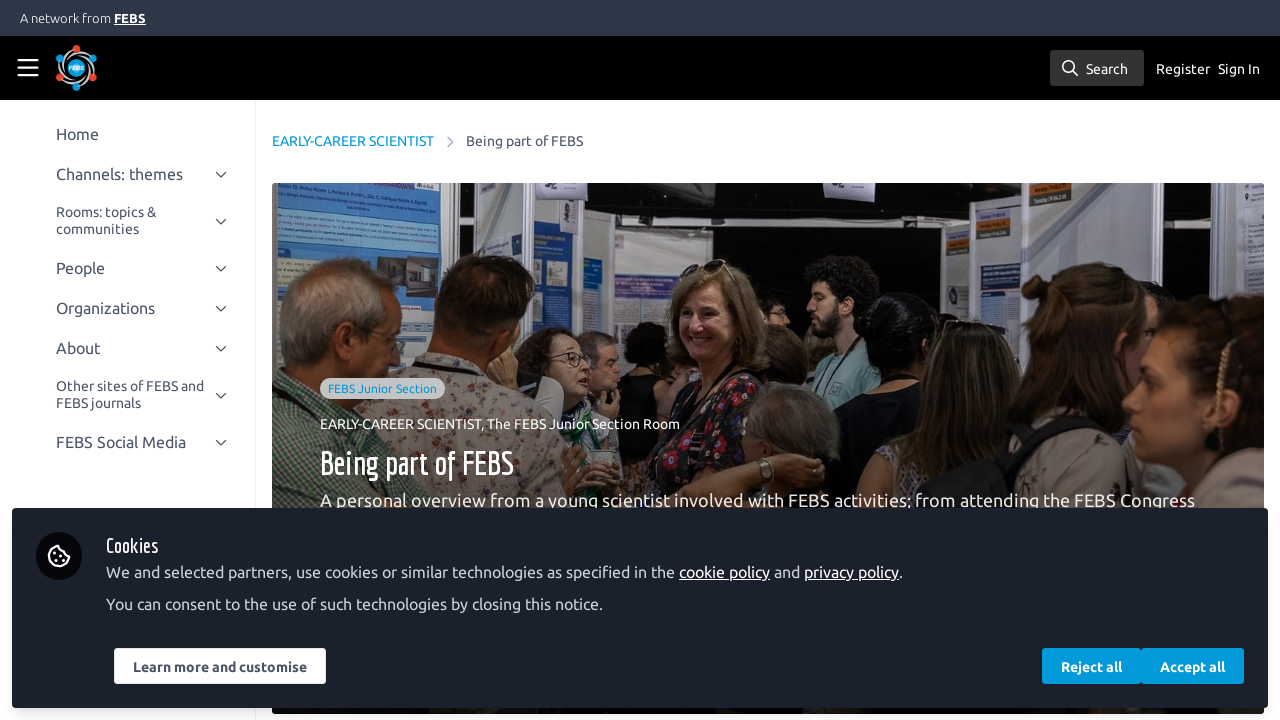

--- FILE ---
content_type: text/html; charset=utf-8
request_url: https://network.febs.org/posts/being-part-of-febs?channel_id=early-career-scientist
body_size: 19907
content:


<!doctype html>
<html class="zapnito" lang="en">
  <head prefix="og: http://ogp.me/ns# article: http://ogp.me/ns/article# video: http://ogp.me/ns/video#">
  <title>Being part of FEBS | FEBS Network</title>

  <!-- Meta -->
  <meta charset="utf-8">
  <meta http-equiv="X-UA-Compatible" content="IE=edge">
  <meta name="viewport" content="width=device-width, initial-scale=1">
  <meta name="description" content="A personal overview from a young scientist involved with FEBS activities; from attending the FEBS Congress to setting up a new Junior Section in her Society. ">
  <meta name="author" content="FEBS Network">
  <meta property="og:site_name" content="FEBS Network">
  <meta property="og:locale" content="en_GB">
    <link href="https://images.zapnito.com" rel="preconnect">
        <link rel="canonical" href="https://network.febs.org/posts/being-part-of-febs">

  <link rel="amphtml" href="https://network.febs.org/amp/posts/being-part-of-febs">

<meta property="og:title" content="Being part of FEBS">
<meta property="og:description" content="A personal overview from a young scientist involved with FEBS activities; from attending the FEBS Congress to setting up a new Junior Section in her Society. ">
<meta property="og:url" content="https://network.febs.org/posts/being-part-of-febs">
<meta property="og:type" content="article">
  <meta property="og:image" content="https://images.zapnito.com/users/672287/posters/3b07b91e-87e0-4770-b79e-225bc03747a2_large.jpeg">

<meta property="article:published_time" content="2023-08-08T07:39:39+01:00">
<meta property="article:modified_time" content="2024-01-25T19:35:31+00:00">
  <meta property="article:section" content=" EARLY-CAREER SCIENTIST">

<meta name="twitter:title" content="Being part of FEBS">
<meta name="twitter:description" content="A personal overview from a young scientist involved with FEBS activities; from attending the FEBS Congress to setting up a new Junior Section in her Society. ">
  <meta name="twitter:card" content="summary_large_image">
  <meta name="twitter:image" content="https://images.zapnito.com/users/672287/posters/3b07b91e-87e0-4770-b79e-225bc03747a2_large.jpeg">


  <meta name="csrf-param" content="authenticity_token" />
<meta name="csrf-token" content="Bn4RL75ZLp_IxOdPnaVU8xtlvLaTQqXeZW4T04LW47i_CO3nrpRxRLCLFydZGRpPsLVuOBq8hs-pp_07KIKf1A" />
    <link rel="alternate" type="application/rss+xml" title="RSS" href="https://network.febs.org/rss.xml" />
  <link rel="apple-touch-icon" href="https://network.febs.org/theme/assets/touch-icon.png?cache_key=24e4800439c21685d192b939d183c7a2ff6dbeff&amp;theme=febs-expert-network">
  <link rel="icon" href="https://network.febs.org/theme/assets/favicon.png?cache_key=3cc3c6a47222ecdea77488a9bbb2f2e60283b78d&amp;theme=febs-expert-network">
  <!-- end -->

  <!-- Zapnito -->
  <meta name="zapnito:release" content="v5895">
  <script>
//<![CDATA[
window.zapnito={};zapnito.advertising={"ad_unit_path":"/posts/being-part-of-febs"};zapnito.session={"authenticated":false,"referrer_url":null,"switched_user_from_id":null,"switched_user_to_id":null};zapnito.env={"RAILS_ENV":"production","EMBER_ENV":null,"FILESTACK_API_KEY":"AyqmsPN5ETBqjso42fsNgz","CDN_IMAGE_HOST":"https://images.zapnito.com","AWS_CDN_PUBLIC_ACTIVE_STORAGE_HOST":"https://public-storage.zapnito.com","USER_DELETION_HOURLY_DELAY":"24","DISABLE_IN_APP_NOTIFICATIONS":false};zapnito.segment={"session_id":"284f82fccdbfae810b51c12f50d7edce","request_path":"/posts/being-part-of-febs?channel_id=early-career-scientist","request_url":"https://network.febs.org/posts/being-part-of-febs?channel_id=early-career-scientist","request_user_agent":"Mozilla/5.0 (Macintosh; Intel Mac OS X 10_15_7) AppleWebKit/537.36 (KHTML, like Gecko) Chrome/131.0.0.0 Safari/537.36; ClaudeBot/1.0; +claudebot@anthropic.com)","request_ip_address":"18.188.133.0","current_tenant_id":52,"current_customer_id":35,"current_hubspot_deal_id":"6726039691"};zapnito.password_requirements={"characters":{"uppercase":["A","B","C","D","E","F","G","H","I","J","K","L","M","N","O","P","Q","R","S","T","U","V","W","X","Y","Z"],"number":["0","1","2","3","4","5","6","7","8","9"],"lowercase":["a","b","c","d","e","f","g","h","i","j","k","l","m","n","o","p","q","r","s","t","u","v","w","x","y","z"]},"length":[8,128]};zapnito.slug="being-part-of-febs";zapnito.content={"content_id":205908,"content_type":"Post","content_author_id":672287,"author_id":672287,"author_name":"Havva Ozgen Eyupoglu","publication_date":"2023-08-09T08:13:18.000+01:00"};zapnito.features=["openRegistration","comments","dataCaptureNotice","votingUp","posters","editorsPicks","facebookShare","bitlyUrls","userCanSendInvite","amp","rooms","organisations","setContentCreatedAt","contributors","directories","googleAnalytics","manageCourses","viewCourses","coursesDashboard","hiddenProfiles","gosquaredChat","parentSiteUrl","discussions","discussionsRecording","questionsAndAnswersVoting","coursesDashboardCertificate","newCommentNotifications","contentCardDates","poweredByFooter","rssFeeds","highlightsNewsletter","commentModeration","expertProfiles","recaptcha2","following","likes","relatedContent","digest","authoringBeta","panelsScreensharingBeta","editorBeta","userSearching","contentSearching","conversations","cookieConsent","myNetwork","myNetworkRooms","myNetworkAnalytics","curatedNewsletter","contentTemplatesNext","secretRooms","organisationsLogin","contentSidebar","twoFactorAuth","homepageNext","mostCommentedTab","mostVotedTab","editorsPicksTab","editorsPicksWidget","pdfPublishing","contentCardDisplayThumbnail","contentCardImageFallback","contentCardDisplayChannels","contentCardDisplayBadges","contentCardDisplayAuthors","universalSidebarSettings","universalSidebar","brandedBadges","discussionSettings","roomDiscussions","moderation","dailyItemModerationDigest","contentPrivacy","contentPrivacyEnforcement","globalUnsubscribe","contentPerformance","omniDashboards","activityFeed","activityFeedEvents","courses"];
//]]>
</script>
  <!-- end -->

  

  

  <!-- Code Snippets -->
  
  
  
  
  <!-- end -->

  <!-- Schema -->
        <script type="application/ld+json">
  {
    "@context": "https://schema.org",
    "@type": "NewsArticle",
    "mainEntityOfPage": {
      "@type": "WebPage",
      "@id": "https://network.febs.org/posts/being-part-of-febs"
    },
    "headline": "Being part of FEBS",
    "description": "A personal overview from a young scientist involved with FEBS activities; from attending the FEBS Congress to setting up a new Junior Section in her Society. ",
      "image": {
        "@type": "ImageObject",
        "url": "https://images.zapnito.com/users/672287/posters/3b07b91e-87e0-4770-b79e-225bc03747a2_large.jpeg",
        "width": 0,
        "height": 0
      },
    "datePublished": "2023-08-08T07:39:39+01:00",
    "dateModified": "2024-01-25T19:35:31+00:00",
    "publisher": {
      "@type": "Organization",
      "name": "The Federation of European Biochemical Societies",
      "logo": {
        "@type": "ImageObject",
        "url": "https://network.febs.org/theme/assets/amp-logo.png?cache_key=dd51dc9844b7eb6be52dbc0ebf7af1accca8e029&amp;theme=febs-expert-network",
        "width": 600,
        "height": 60
      }
    },
    "author": {
      "@type": "Person",
      "name": "Havva Ozgen Eyupoglu"
    }
  }
</script>


  <!-- end -->

  <!-- Styles -->
  <link rel="stylesheet" href="/vite/assets/tailwind-DqkIs6Ft.css" />
  <link rel="stylesheet" href="/vite/assets/legacy-DiQ7V62A.css" />
  <link rel="stylesheet" href="/vite/assets/application-DdxfEYlU.css" />
  
  <!-- end -->

  <!-- Theme -->
  <link rel="stylesheet" href="https://network.febs.org/fonts.css?cache_key=b1c0d31766903c32c0f4aa6bc600560d189e9e27&amp;theme=febs-expert-network" />
  <link rel="stylesheet" href="https://network.febs.org/theme.css?cache_key=776999854043bcaf62adaf3259dd5a3a5c172221&amp;theme=febs-expert-network" />
  <!-- end -->

  <!-- Scripts -->
  <script src="/vite/assets/application-COZ-wt-B.js" crossorigin="anonymous" type="module"></script><link rel="modulepreload" href="/vite/assets/_commonjsHelpers-C4iS2aBk.js" as="script" crossorigin="anonymous">
<link rel="modulepreload" href="/vite/assets/___vite-browser-external_commonjs-proxy-BqV5D26a.js" as="script" crossorigin="anonymous">
<link rel="modulepreload" href="/vite/assets/parser-Bix0bVIi.js" as="script" crossorigin="anonymous">
<link rel="modulepreload" href="/vite/assets/printer-8oNpX3nQ.js" as="script" crossorigin="anonymous">
<link rel="modulepreload" href="/vite/assets/visitor-fDJDJ0EJ.js" as="script" crossorigin="anonymous">
  <script src="/vite/assets/icons-B2h9fHQl.js" crossorigin="anonymous" type="module" async="async"></script>
  <!-- end -->

  <!-- Custom Head -->
  <!-- end -->

  <!-- Custom Scripts -->
  <script async src="https://www.googletagmanager.com/gtag/js?id=G-S1Z3T7K82D" type="javascript/blocked" data-consent="measurement"></script><script type="javascript/blocked" data-consent="measurement"> window.dataLayer = window.dataLayer || []; function gtag(){dataLayer.push(arguments);} gtag('js', new Date()); gtag('config', 'G-S1Z3T7K82D'); </script><script>
document.addEventListener('DOMContentLoaded', function() {
    // Function to add the Twitter script tag once
    function addTwitterScriptOnce() {
        if (!document.getElementById('twitter-wjs')) {
            var script = document.createElement('script');
            script.id = 'twitter-wjs';
            script.async = true;
            script.src = 'https://platform.twitter.com/widgets.js';
            script.charset = 'utf-8';
            document.body.appendChild(script);
        }
    }

    // Use a MutationObserver to detect when the element is added to the DOM
    var observer = new MutationObserver(function(mutations, observer) {
        if (document.querySelector('a.twitter-timeline')) {
            addTwitterScriptOnce();
            observer.disconnect(); // Stop observing after the script is added
        }
    });

    // Start observing the body for DOM changes
    observer.observe(document.body, { childList: true, subtree: true });
});
</script>
  <!-- end -->

  <!-- Custom Styles -->
    <link rel="stylesheet" href="/custom.css?cache_key=0613ffc88a3206d171305102739a83ae7ec91ac4" />
  <!-- end -->



  

  <script type="javascript/blocked" data-consent="measurement">
    !function(g,s,q,r,d){r=g[r]=g[r]||function(){(r.q=r.q||[]).push(
    arguments)};d=s.createElement(q);q=s.getElementsByTagName(q)[0];
    d.src="//d1l6p2sc9645hc.cloudfront.net/tracker.js";q.parentNode.
    insertBefore(d,q)}(window,document,"script","_gs");

    _gs("GSN-470882-X", "master");

      _gs("GSN-765398-R", "tenant");

      _gs("unidentify");

      _gs('set', 'chat', { button: true });
  </script>

  <script type="javascript/blocked" data-consent="measurement">
    (function(i,s,o,g,r,a,m){i["GoogleAnalyticsObject"]=r;i[r]=i[r]||function(){
    (i[r].q=i[r].q||[]).push(arguments)},i[r].l=1*new Date();a=s.createElement(o),
    m=s.getElementsByTagName(o)[0];a.async=1;a.src=g;m.parentNode.insertBefore(a,m)
    })(window,document,"script","//www.google-analytics.com/analytics.js","ga");

      ga("create", "UA-42590623-3", "auto", "defaulttracker");

    ga("defaulttracker.send", "pageview");
  </script>

  
</head>

  <body class="overscroll-none febs-expert-network user-signed-out rails guest-posts guest-posts-show bg-white ">
    <a data-zapnito-skip-nav href="#main-content">Skip to main content</a>
    

    

    <div class="wrapper overflow-hidden">
          <div class="branding-bar flex relative z-10">
    <div class="branding-bar">
<div class="branding-bar__wrap">
<div class="branding-bar__parent">
A network from
<a href="http://www.febs.org/" target="_blank" class="branding-bar__link">FEBS</a>
</div>
<div class="branding-bar__kitemark">
</div>
</div>
</div>
  </div>

  <style type="text/css">
    .branding-bar {
      height: 36px !important;
    }


    @media (min-width: 750px) {
      .min-h-screen-navbar {
        min-height: calc(100vh - var(--navbar-height) - 36px) !important;
      }

      .h-screen-navbar,
      .sm\:h-screen-navbar,
      .md\:h-screen-navbar,
      .lg\:h-screen-navbar,
      .xl\:h-screen-navbar {
        height: calc(100vh - var(--navbar-height) - 36px) !important;
      }
    }
  </style>

        <header data-zapnito-navbar role="banner" aria-label="Main site navigation">
  <div class="flex items-center bg-brand-navbar h-navbar">
    <button
      type="button"
      class="w-14 cursor-pointer p-4"
      data-toggle-universal-sidebar="true"
      data-test-universal-sidebar-toggle
      data-zapnito-navbar-sidebar-toggle
      aria-label="Toggle universal sidebar"
    >
      <svg xmlns="http://www.w3.org/2000/svg" viewBox="0 0 448 512" class="h-6 w-6 text-brand-navbar-button-text-color fill-current group-hover:text-brand-navbar-button-background-color-hover transition-colors" role="img" aria-hidden="true">
        <title>Menu Icon</title>
        <path d="M0 88C0 74.7 10.7 64 24 64l400 0c13.3 0 24 10.7 24 24s-10.7 24-24 24L24 112C10.7 112 0 101.3 0 88zM0 248c0-13.3 10.7-24 24-24l400 0c13.3 0 24 10.7 24 24s-10.7 24-24 24L24 272c-13.3 0-24-10.7-24-24zM448 408c0 13.3-10.7 24-24 24L24 432c-13.3 0-24-10.7-24-24s10.7-24 24-24l400 0c13.3 0 24 10.7 24 24z"/>
      </svg>
    </button>

    <a class="hidden xs:inline-block h-14 min-w-24 mr-8" aria-label="Home" href="/">
      <div data-zapnito-brand-logo class="m-0 h-full bg-no-repeat bg-center" aria-hidden="true">
        <span class="sr-only">FEBS Network</span>
      </div>
</a>
    <nav class="flex justify-end items-center w-full" role="navigation" aria-label="User navigation">
      <div id="navbar-app"></div>
      <script src="/vite/assets/index-Fd5RxBub.js" crossorigin="anonymous" type="module"></script><link rel="modulepreload" href="/vite/assets/Author-BjG_zV1W.js" as="script" crossorigin="anonymous">
<link rel="modulepreload" href="/vite/assets/index-5SMOas9j.js" as="script" crossorigin="anonymous">
<link rel="modulepreload" href="/vite/assets/_commonjsHelpers-C4iS2aBk.js" as="script" crossorigin="anonymous">
<link rel="modulepreload" href="/vite/assets/combobox-BLTbT12k.js" as="script" crossorigin="anonymous">
<link rel="modulepreload" href="/vite/assets/App-ZIIQZq_7.js" as="script" crossorigin="anonymous">
<link rel="modulepreload" href="/vite/assets/queries-BJw_VX_-.js" as="script" crossorigin="anonymous">
<link rel="modulepreload" href="/vite/assets/useCommandPaletteSearch-CJu-COf5.js" as="script" crossorigin="anonymous">
<link rel="modulepreload" href="/vite/assets/visitor-fDJDJ0EJ.js" as="script" crossorigin="anonymous">
<link rel="modulepreload" href="/vite/assets/parser-Bix0bVIi.js" as="script" crossorigin="anonymous">
<link rel="modulepreload" href="/vite/assets/printer-8oNpX3nQ.js" as="script" crossorigin="anonymous">
<link rel="modulepreload" href="/vite/assets/CommandPalette-M2uQB22Q.js" as="script" crossorigin="anonymous">
<link rel="modulepreload" href="/vite/assets/useKeyboardShortcuts-DLyZcWL1.js" as="script" crossorigin="anonymous">
<link rel="modulepreload" href="/vite/assets/searchUtils-CtQ_BGy3.js" as="script" crossorigin="anonymous">
<link rel="modulepreload" href="/vite/assets/SearchInput-CYY7WNql.js" as="script" crossorigin="anonymous">
<link rel="modulepreload" href="/vite/assets/SearchIcon-DNwsdJsD.js" as="script" crossorigin="anonymous">
<link rel="modulepreload" href="/vite/assets/SearchResults-BevJ3nxi.js" as="script" crossorigin="anonymous">
<link rel="modulepreload" href="/vite/assets/ViewAll-RvkfH1Be.js" as="script" crossorigin="anonymous">
<link rel="modulepreload" href="/vite/assets/SearchResultRenderer-BxS3E-rX.js" as="script" crossorigin="anonymous">
<link rel="modulepreload" href="/vite/assets/Content-GR_kbv58.js" as="script" crossorigin="anonymous">
<link rel="modulepreload" href="/vite/assets/cloudflare-image-compression-CWBc8szR.js" as="script" crossorigin="anonymous">
<link rel="modulepreload" href="/vite/assets/User-B64RsnQL.js" as="script" crossorigin="anonymous">
<link rel="modulepreload" href="/vite/assets/Org-DiF2hTaK.js" as="script" crossorigin="anonymous">
<link rel="modulepreload" href="/vite/assets/Discussion-BZboYQqh.js" as="script" crossorigin="anonymous">
<link rel="modulepreload" href="/vite/assets/ThirdPartyResources-cL2eWluX.js" as="script" crossorigin="anonymous">
<link rel="modulepreload" href="/vite/assets/Event-C6VrDpqj.js" as="script" crossorigin="anonymous">
<link rel="modulepreload" href="/vite/assets/Room-CSUpgaU4.js" as="script" crossorigin="anonymous">
<link rel="modulepreload" href="/vite/assets/Course-wVke63pw.js" as="script" crossorigin="anonymous">
<link rel="modulepreload" href="/vite/assets/NoResults-CqyOKRXO.js" as="script" crossorigin="anonymous">
<link rel="modulepreload" href="/vite/assets/EmptyState--QkNy5WO.js" as="script" crossorigin="anonymous">

      <div class="flex items-center">
          <ul class="flex list-none gap-2 pl-2 sm:pr-4" role="menu">
                <li class="hidden xs:block" role="none">
                  <a class="px-1" data-zapnito-navbar-text-button="" aria-label="Sign up" role="menuitem" href="/users/sign_up">Register</a>
                </li>
              <li role="none">
                <a class="pl-3 pr-4 sm:px-1" data-test-signin-button="" data-zapnito-navbar-text-button="" aria-label="Sign in" role="menuitem" href="/users/sign_in">Sign In</a>
              </li>
      </ul>
    </div>
  </nav>
</header>


      <div class="h-screen-navbar">
        <div class="flex h-full">
          <aside data-controller="universal-sidebar" class="relative flex h-screen-navbar flex-col">
  <div
    data-universal-sidebar-target="overlay"
    data-overlay-active="false"
    role="dialog"
  ></div>
  <section
    data-test-universal-sidebar
    data-universal-sidebar-target="sidebar"
    data-zapnito-universal-sidebar="untoggled"
    
    class="absolute left-0 top-0 sm:static z-90 h-screen-navbar overflow-y-auto md:flex w-64 flex-grow flex-col transition-all ease-in-out duration-200 justify-between border-r border-gray-200 bg-white"
  >
    <div class="relative flex flex-col flex-grow inset-0 h-screen-navbar">
      
      <div class="flex flex-auto w-full overflow-y-auto px-3 py-4">
        <ul class="flex flex-col w-full m-0 p-0 list-none">

              <li title="Home" class="flex items-center space-x-3 mb-1">
                <a data-controller="segment-tracking" data-segment-tracking-id-value="navigation_clicked" data-segment-tracking-json-value="{ &quot;navigation_title&quot;: &quot;Home&quot;,
                           &quot;navigation_url&quot;: &quot;/&quot;,
                           &quot;navigation_location&quot;: &quot;sidebar&quot;}" target="_self" class="flex w-full items-center space-x-4 rounded p-2 text-gray-700 hover:bg-gray-100 hover:text-gray-900 hover:no-underline" href="/">
                  <i class="fa-lg w-5 h-5 text-gray-600 far fa-"></i>
                  <span class="text-gray-700 leading-tight line-clamp-2 text-base">
                    Home
                  </span>
</a>              </li>


              <li
                data-universal-sidebar-target="grouping"
                aria-expanded="false"
                title="Channels: themes"
                class="flex flex-col mb-1"
                data-universal-sidebar-grouping-id="852"
              >
                <button
                  data-action="universal-sidebar#toggleGrouping"
                  data-universal-sidebar-grouping-id="852"
                  class="flex items-center justify-between p-2 rounded hover:bg-gray-100 hover:text-gray-900 hover:no-underline"
                >
                  <span class="flex items-center text-left space-x-4">
                    <i class="fa-lg w-5 h-5 text-gray-600 far fa-"></i>
                    <span class="text-gray-700 leading-tight line-clamp-2 text-base">
                      Channels: themes
                    </span>
                  </span>
                  <i data-universal-sidebar-group-chevron class="fa-regular fa-chevron-down h-3 w-3 text-gray-700 ease-in-out hover:text-gray-900 transform transition-transform duration-300 mx-2"></i>
                </button>
                <section data-universal-sidebar-children-wrapper>
                  <ul data-universal-sidebar-children class="m-0 p-0">
                      <li title="Research" class="flex focus:ring-2 rounded">
                        <a data-controller="segment-tracking" data-segment-tracking-id-value="navigation_clicked" data-segment-tracking-json-value="{ &quot;navigation_title&quot;: &quot;Research&quot;,
                                  &quot;navigation_url&quot;: &quot;/channels/665-research&quot;,
                                  &quot;navigation_location&quot;: &quot;sidebar&quot;}" target="_self" tabindex="-1" class="flex w-full items-center space-x-4 rounded p-2 mx-0.5 text-gray-700 hover:bg-gray-100 hover:text-gray-900 hover:no-underline" href="/channels/665-research">
                          <span class="ml-9 text-xs text-gray-700 leading-tight line-clamp-2">
                            Research
                          </span>
</a>                      </li>
                      <li title=" Early-Career Scientist" class="flex focus:ring-2 rounded">
                        <a data-controller="segment-tracking" data-segment-tracking-id-value="navigation_clicked" data-segment-tracking-json-value="{ &quot;navigation_title&quot;: &quot; Early-Career Scientist&quot;,
                                  &quot;navigation_url&quot;: &quot;/channels/early-career-scientist&quot;,
                                  &quot;navigation_location&quot;: &quot;sidebar&quot;}" target="_self" tabindex="-1" class="flex w-full items-center space-x-4 rounded p-2 mx-0.5 text-gray-700 hover:bg-gray-100 hover:text-gray-900 hover:no-underline" href="/channels/early-career-scientist">
                          <span class="ml-9 text-xs text-gray-700 leading-tight line-clamp-2">
                             Early-Career Scientist
                          </span>
</a>                      </li>
                      <li title="Viewpoints" class="flex focus:ring-2 rounded">
                        <a data-controller="segment-tracking" data-segment-tracking-id-value="navigation_clicked" data-segment-tracking-json-value="{ &quot;navigation_title&quot;: &quot;Viewpoints&quot;,
                                  &quot;navigation_url&quot;: &quot;/channels/728-viewpoints&quot;,
                                  &quot;navigation_location&quot;: &quot;sidebar&quot;}" target="_self" tabindex="-1" class="flex w-full items-center space-x-4 rounded p-2 mx-0.5 text-gray-700 hover:bg-gray-100 hover:text-gray-900 hover:no-underline" href="/channels/728-viewpoints">
                          <span class="ml-9 text-xs text-gray-700 leading-tight line-clamp-2">
                            Viewpoints
                          </span>
</a>                      </li>
                      <li title="Educator" class="flex focus:ring-2 rounded">
                        <a data-controller="segment-tracking" data-segment-tracking-id-value="navigation_clicked" data-segment-tracking-json-value="{ &quot;navigation_title&quot;: &quot;Educator&quot;,
                                  &quot;navigation_url&quot;: &quot;/channels/724-educator&quot;,
                                  &quot;navigation_location&quot;: &quot;sidebar&quot;}" target="_self" tabindex="-1" class="flex w-full items-center space-x-4 rounded p-2 mx-0.5 text-gray-700 hover:bg-gray-100 hover:text-gray-900 hover:no-underline" href="/channels/724-educator">
                          <span class="ml-9 text-xs text-gray-700 leading-tight line-clamp-2">
                            Educator
                          </span>
</a>                      </li>
                      <li title="FEBS Societies" class="flex focus:ring-2 rounded">
                        <a data-controller="segment-tracking" data-segment-tracking-id-value="navigation_clicked" data-segment-tracking-json-value="{ &quot;navigation_title&quot;: &quot;FEBS Societies&quot;,
                                  &quot;navigation_url&quot;: &quot;/channels/1756-febs-societies&quot;,
                                  &quot;navigation_location&quot;: &quot;sidebar&quot;}" target="_self" tabindex="-1" class="flex w-full items-center space-x-4 rounded p-2 mx-0.5 text-gray-700 hover:bg-gray-100 hover:text-gray-900 hover:no-underline" href="/channels/1756-febs-societies">
                          <span class="ml-9 text-xs text-gray-700 leading-tight line-clamp-2">
                            FEBS Societies
                          </span>
</a>                      </li>
                  </ul>
                </section>
              </li>


              <li
                data-universal-sidebar-target="grouping"
                aria-expanded="false"
                title="Rooms: topics &amp;  communities"
                class="flex flex-col mb-1"
                data-universal-sidebar-grouping-id="858"
              >
                <button
                  data-action="universal-sidebar#toggleGrouping"
                  data-universal-sidebar-grouping-id="858"
                  class="flex items-center justify-between p-2 rounded hover:bg-gray-100 hover:text-gray-900 hover:no-underline"
                >
                  <span class="flex items-center text-left space-x-4">
                    <i class="fa-lg w-5 h-5 text-gray-600 far fa-"></i>
                    <span class="text-gray-700 leading-tight line-clamp-2 text-sm">
                      Rooms: topics &amp;  communities
                    </span>
                  </span>
                  <i data-universal-sidebar-group-chevron class="fa-regular fa-chevron-down h-3 w-3 text-gray-700 ease-in-out hover:text-gray-900 transform transition-transform duration-300 mx-2"></i>
                </button>
                <section data-universal-sidebar-children-wrapper>
                  <ul data-universal-sidebar-children class="m-0 p-0">
                      <li title="The FEBS Junior Section Room" class="flex focus:ring-2 rounded">
                        <a data-controller="segment-tracking" data-segment-tracking-id-value="navigation_clicked" data-segment-tracking-json-value="{ &quot;navigation_title&quot;: &quot;The FEBS Junior Section Room&quot;,
                                  &quot;navigation_url&quot;: &quot;/rooms/the-febs-junior-section-room&quot;,
                                  &quot;navigation_location&quot;: &quot;sidebar&quot;}" target="_self" tabindex="-1" class="flex w-full items-center space-x-4 rounded p-2 mx-0.5 text-gray-700 hover:bg-gray-100 hover:text-gray-900 hover:no-underline" href="/rooms/the-febs-junior-section-room">
                          <span class="ml-9 text-xs text-gray-700 leading-tight line-clamp-2">
                            The FEBS Junior Section Room
                          </span>
</a>                      </li>
                      <li title="Outreach activities: advice, resources and ideas for life scientists" class="flex focus:ring-2 rounded">
                        <a data-controller="segment-tracking" data-segment-tracking-id-value="navigation_clicked" data-segment-tracking-json-value="{ &quot;navigation_title&quot;: &quot;Outreach activities: advice, resources and ideas for life scientists&quot;,
                                  &quot;navigation_url&quot;: &quot;/rooms/460-outreach-activities-advice-resources-and-ideas-for-life-scientists&quot;,
                                  &quot;navigation_location&quot;: &quot;sidebar&quot;}" target="_self" tabindex="-1" class="flex w-full items-center space-x-4 rounded p-2 mx-0.5 text-gray-700 hover:bg-gray-100 hover:text-gray-900 hover:no-underline" href="/rooms/460-outreach-activities-advice-resources-and-ideas-for-life-scientists">
                          <span class="ml-9 text-xs text-gray-700 leading-tight line-clamp-2">
                            Outreach activities: advice, resources and ideas for life scientists
                          </span>
</a>                      </li>
                      <li title="All rooms" class="flex focus:ring-2 rounded">
                        <a data-controller="segment-tracking" data-segment-tracking-id-value="navigation_clicked" data-segment-tracking-json-value="{ &quot;navigation_title&quot;: &quot;All rooms&quot;,
                                  &quot;navigation_url&quot;: &quot;/rooms&quot;,
                                  &quot;navigation_location&quot;: &quot;sidebar&quot;}" target="_self" tabindex="-1" class="flex w-full items-center space-x-4 rounded p-2 mx-0.5 text-gray-700 hover:bg-gray-100 hover:text-gray-900 hover:no-underline" href="/rooms">
                          <span class="ml-9 text-xs text-gray-700 leading-tight line-clamp-2">
                            All rooms
                          </span>
</a>                      </li>
                  </ul>
                </section>
              </li>


              <li
                data-universal-sidebar-target="grouping"
                aria-expanded="false"
                title="People"
                class="flex flex-col mb-1"
                data-universal-sidebar-grouping-id="882"
              >
                <button
                  data-action="universal-sidebar#toggleGrouping"
                  data-universal-sidebar-grouping-id="882"
                  class="flex items-center justify-between p-2 rounded hover:bg-gray-100 hover:text-gray-900 hover:no-underline"
                >
                  <span class="flex items-center text-left space-x-4">
                    <i class="fa-lg w-5 h-5 text-gray-600 far fa-"></i>
                    <span class="text-gray-700 leading-tight line-clamp-2 text-base">
                      People
                    </span>
                  </span>
                  <i data-universal-sidebar-group-chevron class="fa-regular fa-chevron-down h-3 w-3 text-gray-700 ease-in-out hover:text-gray-900 transform transition-transform duration-300 mx-2"></i>
                </button>
                <section data-universal-sidebar-children-wrapper>
                  <ul data-universal-sidebar-children class="m-0 p-0">
                      <li title="Community – all" class="flex focus:ring-2 rounded">
                        <a data-controller="segment-tracking" data-segment-tracking-id-value="navigation_clicked" data-segment-tracking-json-value="{ &quot;navigation_title&quot;: &quot;Community – all&quot;,
                                  &quot;navigation_url&quot;: &quot;/directory/community&quot;,
                                  &quot;navigation_location&quot;: &quot;sidebar&quot;}" target="_self" tabindex="-1" class="flex w-full items-center space-x-4 rounded p-2 mx-0.5 text-gray-700 hover:bg-gray-100 hover:text-gray-900 hover:no-underline" href="/directory/community">
                          <span class="ml-9 text-xs text-gray-700 leading-tight line-clamp-2">
                            Community – all
                          </span>
</a>                      </li>
                      <li title="Research channel authors" class="flex focus:ring-2 rounded">
                        <a data-controller="segment-tracking" data-segment-tracking-id-value="navigation_clicked" data-segment-tracking-json-value="{ &quot;navigation_title&quot;: &quot;Research channel authors&quot;,
                                  &quot;navigation_url&quot;: &quot;/directory/research-channel-authors&quot;,
                                  &quot;navigation_location&quot;: &quot;sidebar&quot;}" target="_self" tabindex="-1" class="flex w-full items-center space-x-4 rounded p-2 mx-0.5 text-gray-700 hover:bg-gray-100 hover:text-gray-900 hover:no-underline" href="/directory/research-channel-authors">
                          <span class="ml-9 text-xs text-gray-700 leading-tight line-clamp-2">
                            Research channel authors
                          </span>
</a>                      </li>
                      <li title="Early-Career Scientist channel authors" class="flex focus:ring-2 rounded">
                        <a data-controller="segment-tracking" data-segment-tracking-id-value="navigation_clicked" data-segment-tracking-json-value="{ &quot;navigation_title&quot;: &quot;Early-Career Scientist channel authors&quot;,
                                  &quot;navigation_url&quot;: &quot;/directory/early-career-scientist-channel-authors&quot;,
                                  &quot;navigation_location&quot;: &quot;sidebar&quot;}" target="_self" tabindex="-1" class="flex w-full items-center space-x-4 rounded p-2 mx-0.5 text-gray-700 hover:bg-gray-100 hover:text-gray-900 hover:no-underline" href="/directory/early-career-scientist-channel-authors">
                          <span class="ml-9 text-xs text-gray-700 leading-tight line-clamp-2">
                            Early-Career Scientist channel authors
                          </span>
</a>                      </li>
                      <li title="Viewpoints channel authors" class="flex focus:ring-2 rounded">
                        <a data-controller="segment-tracking" data-segment-tracking-id-value="navigation_clicked" data-segment-tracking-json-value="{ &quot;navigation_title&quot;: &quot;Viewpoints channel authors&quot;,
                                  &quot;navigation_url&quot;: &quot;/directory/viewpoints-channel-authors&quot;,
                                  &quot;navigation_location&quot;: &quot;sidebar&quot;}" target="_self" tabindex="-1" class="flex w-full items-center space-x-4 rounded p-2 mx-0.5 text-gray-700 hover:bg-gray-100 hover:text-gray-900 hover:no-underline" href="/directory/viewpoints-channel-authors">
                          <span class="ml-9 text-xs text-gray-700 leading-tight line-clamp-2">
                            Viewpoints channel authors
                          </span>
</a>                      </li>
                      <li title="Educator channel authors" class="flex focus:ring-2 rounded">
                        <a data-controller="segment-tracking" data-segment-tracking-id-value="navigation_clicked" data-segment-tracking-json-value="{ &quot;navigation_title&quot;: &quot;Educator channel authors&quot;,
                                  &quot;navigation_url&quot;: &quot;/directory/educator-channel-authors&quot;,
                                  &quot;navigation_location&quot;: &quot;sidebar&quot;}" target="_self" tabindex="-1" class="flex w-full items-center space-x-4 rounded p-2 mx-0.5 text-gray-700 hover:bg-gray-100 hover:text-gray-900 hover:no-underline" href="/directory/educator-channel-authors">
                          <span class="ml-9 text-xs text-gray-700 leading-tight line-clamp-2">
                            Educator channel authors
                          </span>
</a>                      </li>
                  </ul>
                </section>
              </li>


              <li
                data-universal-sidebar-target="grouping"
                aria-expanded="false"
                title="Organizations"
                class="flex flex-col mb-1"
                data-universal-sidebar-grouping-id="864"
              >
                <button
                  data-action="universal-sidebar#toggleGrouping"
                  data-universal-sidebar-grouping-id="864"
                  class="flex items-center justify-between p-2 rounded hover:bg-gray-100 hover:text-gray-900 hover:no-underline"
                >
                  <span class="flex items-center text-left space-x-4">
                    <i class="fa-lg w-5 h-5 text-gray-600 far fa-"></i>
                    <span class="text-gray-700 leading-tight line-clamp-2 text-base">
                      Organizations
                    </span>
                  </span>
                  <i data-universal-sidebar-group-chevron class="fa-regular fa-chevron-down h-3 w-3 text-gray-700 ease-in-out hover:text-gray-900 transform transition-transform duration-300 mx-2"></i>
                </button>
                <section data-universal-sidebar-children-wrapper>
                  <ul data-universal-sidebar-children class="m-0 p-0">
                      <li title="FEBS and FEBS journals" class="flex focus:ring-2 rounded">
                        <a data-controller="segment-tracking" data-segment-tracking-id-value="navigation_clicked" data-segment-tracking-json-value="{ &quot;navigation_title&quot;: &quot;FEBS and FEBS journals&quot;,
                                  &quot;navigation_url&quot;: &quot;/directory/organizations&quot;,
                                  &quot;navigation_location&quot;: &quot;sidebar&quot;}" target="_self" tabindex="-1" class="flex w-full items-center space-x-4 rounded p-2 mx-0.5 text-gray-700 hover:bg-gray-100 hover:text-gray-900 hover:no-underline" href="/directory/organizations">
                          <span class="ml-9 text-xs text-gray-700 leading-tight line-clamp-2">
                            FEBS and FEBS journals
                          </span>
</a>                      </li>
                      <li title="FEBS  Constituent Societies" class="flex focus:ring-2 rounded">
                        <a data-controller="segment-tracking" data-segment-tracking-id-value="navigation_clicked" data-segment-tracking-json-value="{ &quot;navigation_title&quot;: &quot;FEBS  Constituent Societies&quot;,
                                  &quot;navigation_url&quot;: &quot;/directory/febs-constituent-societies&quot;,
                                  &quot;navigation_location&quot;: &quot;sidebar&quot;}" target="_self" tabindex="-1" class="flex w-full items-center space-x-4 rounded p-2 mx-0.5 text-gray-700 hover:bg-gray-100 hover:text-gray-900 hover:no-underline" href="/directory/febs-constituent-societies">
                          <span class="ml-9 text-xs text-gray-700 leading-tight line-clamp-2">
                            FEBS  Constituent Societies
                          </span>
</a>                      </li>
                      <li title="Junior Sections of FEBS Constituent Societies" class="flex focus:ring-2 rounded">
                        <a data-controller="segment-tracking" data-segment-tracking-id-value="navigation_clicked" data-segment-tracking-json-value="{ &quot;navigation_title&quot;: &quot;Junior Sections of FEBS Constituent Societies&quot;,
                                  &quot;navigation_url&quot;: &quot;/directory/junior-sections-of-febs-constituent-societies&quot;,
                                  &quot;navigation_location&quot;: &quot;sidebar&quot;}" target="_self" tabindex="-1" class="flex w-full items-center space-x-4 rounded p-2 mx-0.5 text-gray-700 hover:bg-gray-100 hover:text-gray-900 hover:no-underline" href="/directory/junior-sections-of-febs-constituent-societies">
                          <span class="ml-9 text-xs text-gray-700 leading-tight line-clamp-2">
                            Junior Sections of FEBS Constituent Societies
                          </span>
</a>                      </li>
                      <li title="Other organizations" class="flex focus:ring-2 rounded">
                        <a data-controller="segment-tracking" data-segment-tracking-id-value="navigation_clicked" data-segment-tracking-json-value="{ &quot;navigation_title&quot;: &quot;Other organizations&quot;,
                                  &quot;navigation_url&quot;: &quot;/directory/other-organizations&quot;,
                                  &quot;navigation_location&quot;: &quot;sidebar&quot;}" target="_self" tabindex="-1" class="flex w-full items-center space-x-4 rounded p-2 mx-0.5 text-gray-700 hover:bg-gray-100 hover:text-gray-900 hover:no-underline" href="/directory/other-organizations">
                          <span class="ml-9 text-xs text-gray-700 leading-tight line-clamp-2">
                            Other organizations
                          </span>
</a>                      </li>
                      <li title="Sponsors" class="flex focus:ring-2 rounded">
                        <a data-controller="segment-tracking" data-segment-tracking-id-value="navigation_clicked" data-segment-tracking-json-value="{ &quot;navigation_title&quot;: &quot;Sponsors&quot;,
                                  &quot;navigation_url&quot;: &quot;/directory/sponsors&quot;,
                                  &quot;navigation_location&quot;: &quot;sidebar&quot;}" target="_self" tabindex="-1" class="flex w-full items-center space-x-4 rounded p-2 mx-0.5 text-gray-700 hover:bg-gray-100 hover:text-gray-900 hover:no-underline" href="/directory/sponsors">
                          <span class="ml-9 text-xs text-gray-700 leading-tight line-clamp-2">
                            Sponsors
                          </span>
</a>                      </li>
                  </ul>
                </section>
              </li>


              <li
                data-universal-sidebar-target="grouping"
                aria-expanded="false"
                title="About"
                class="flex flex-col mb-1"
                data-universal-sidebar-grouping-id="865"
              >
                <button
                  data-action="universal-sidebar#toggleGrouping"
                  data-universal-sidebar-grouping-id="865"
                  class="flex items-center justify-between p-2 rounded hover:bg-gray-100 hover:text-gray-900 hover:no-underline"
                >
                  <span class="flex items-center text-left space-x-4">
                    <i class="fa-lg w-5 h-5 text-gray-600 far fa-"></i>
                    <span class="text-gray-700 leading-tight line-clamp-2 text-base">
                      About
                    </span>
                  </span>
                  <i data-universal-sidebar-group-chevron class="fa-regular fa-chevron-down h-3 w-3 text-gray-700 ease-in-out hover:text-gray-900 transform transition-transform duration-300 mx-2"></i>
                </button>
                <section data-universal-sidebar-children-wrapper>
                  <ul data-universal-sidebar-children class="m-0 p-0">
                      <li title="About the FEBS Network" class="flex focus:ring-2 rounded">
                        <a data-controller="segment-tracking" data-segment-tracking-id-value="navigation_clicked" data-segment-tracking-json-value="{ &quot;navigation_title&quot;: &quot;About the FEBS Network&quot;,
                                  &quot;navigation_url&quot;: &quot;/pages/febsnetwork_about&quot;,
                                  &quot;navigation_location&quot;: &quot;sidebar&quot;}" target="_self" tabindex="-1" class="flex w-full items-center space-x-4 rounded p-2 mx-0.5 text-gray-700 hover:bg-gray-100 hover:text-gray-900 hover:no-underline" href="/pages/febsnetwork_about">
                          <span class="ml-9 text-xs text-gray-700 leading-tight line-clamp-2">
                            About the FEBS Network
                          </span>
</a>                      </li>
                      <li title="Contacts and queries" class="flex focus:ring-2 rounded">
                        <a data-controller="segment-tracking" data-segment-tracking-id-value="navigation_clicked" data-segment-tracking-json-value="{ &quot;navigation_title&quot;: &quot;Contacts and queries&quot;,
                                  &quot;navigation_url&quot;: &quot;/pages/febsnetwork_contact&quot;,
                                  &quot;navigation_location&quot;: &quot;sidebar&quot;}" target="_self" tabindex="-1" class="flex w-full items-center space-x-4 rounded p-2 mx-0.5 text-gray-700 hover:bg-gray-100 hover:text-gray-900 hover:no-underline" href="/pages/febsnetwork_contact">
                          <span class="ml-9 text-xs text-gray-700 leading-tight line-clamp-2">
                            Contacts and queries
                          </span>
</a>                      </li>
                  </ul>
                </section>
              </li>


              <li
                data-universal-sidebar-target="grouping"
                aria-expanded="false"
                title="Other sites of FEBS and FEBS journals"
                class="flex flex-col mb-1"
                data-universal-sidebar-grouping-id="868"
              >
                <button
                  data-action="universal-sidebar#toggleGrouping"
                  data-universal-sidebar-grouping-id="868"
                  class="flex items-center justify-between p-2 rounded hover:bg-gray-100 hover:text-gray-900 hover:no-underline"
                >
                  <span class="flex items-center text-left space-x-4">
                    <i class="fa-lg w-5 h-5 text-gray-600 far fa-"></i>
                    <span class="text-gray-700 leading-tight line-clamp-2 text-sm">
                      Other sites of FEBS and FEBS journals
                    </span>
                  </span>
                  <i data-universal-sidebar-group-chevron class="fa-regular fa-chevron-down h-3 w-3 text-gray-700 ease-in-out hover:text-gray-900 transform transition-transform duration-300 mx-2"></i>
                </button>
                <section data-universal-sidebar-children-wrapper>
                  <ul data-universal-sidebar-children class="m-0 p-0">
                      <li title="FEBS website" class="flex focus:ring-2 rounded">
                        <a data-controller="segment-tracking" data-segment-tracking-id-value="navigation_clicked" data-segment-tracking-json-value="{ &quot;navigation_title&quot;: &quot;FEBS website&quot;,
                                  &quot;navigation_url&quot;: &quot;https://www.febs.org/&quot;,
                                  &quot;navigation_location&quot;: &quot;sidebar&quot;}" target="_blank" tabindex="-1" class="flex w-full items-center space-x-4 rounded p-2 mx-0.5 text-gray-700 hover:bg-gray-100 hover:text-gray-900 hover:no-underline" href="https://www.febs.org/">
                          <span class="ml-9 text-xs text-gray-700 leading-tight line-clamp-2">
                            FEBS website
                          </span>
</a>                      </li>
                      <li title="FEBS Congress" class="flex focus:ring-2 rounded">
                        <a data-controller="segment-tracking" data-segment-tracking-id-value="navigation_clicked" data-segment-tracking-json-value="{ &quot;navigation_title&quot;: &quot;FEBS Congress&quot;,
                                  &quot;navigation_url&quot;: &quot;https://2024.febscongress.org/&quot;,
                                  &quot;navigation_location&quot;: &quot;sidebar&quot;}" target="_blank" tabindex="-1" class="flex w-full items-center space-x-4 rounded p-2 mx-0.5 text-gray-700 hover:bg-gray-100 hover:text-gray-900 hover:no-underline" href="https://2024.febscongress.org/">
                          <span class="ml-9 text-xs text-gray-700 leading-tight line-clamp-2">
                            FEBS Congress
                          </span>
</a>                      </li>
                      <li title="The FEBS Journal" class="flex focus:ring-2 rounded">
                        <a data-controller="segment-tracking" data-segment-tracking-id-value="navigation_clicked" data-segment-tracking-json-value="{ &quot;navigation_title&quot;: &quot;The FEBS Journal&quot;,
                                  &quot;navigation_url&quot;: &quot;https://febs.onlinelibrary.wiley.com/journal/17424658&quot;,
                                  &quot;navigation_location&quot;: &quot;sidebar&quot;}" target="_blank" tabindex="-1" class="flex w-full items-center space-x-4 rounded p-2 mx-0.5 text-gray-700 hover:bg-gray-100 hover:text-gray-900 hover:no-underline" href="https://febs.onlinelibrary.wiley.com/journal/17424658">
                          <span class="ml-9 text-xs text-gray-700 leading-tight line-clamp-2">
                            The FEBS Journal
                          </span>
</a>                      </li>
                      <li title="FEBS Letters" class="flex focus:ring-2 rounded">
                        <a data-controller="segment-tracking" data-segment-tracking-id-value="navigation_clicked" data-segment-tracking-json-value="{ &quot;navigation_title&quot;: &quot;FEBS Letters&quot;,
                                  &quot;navigation_url&quot;: &quot;https://febs.onlinelibrary.wiley.com/journal/18733468&quot;,
                                  &quot;navigation_location&quot;: &quot;sidebar&quot;}" target="_blank" tabindex="-1" class="flex w-full items-center space-x-4 rounded p-2 mx-0.5 text-gray-700 hover:bg-gray-100 hover:text-gray-900 hover:no-underline" href="https://febs.onlinelibrary.wiley.com/journal/18733468">
                          <span class="ml-9 text-xs text-gray-700 leading-tight line-clamp-2">
                            FEBS Letters
                          </span>
</a>                      </li>
                      <li title="FEBS Open Bio" class="flex focus:ring-2 rounded">
                        <a data-controller="segment-tracking" data-segment-tracking-id-value="navigation_clicked" data-segment-tracking-json-value="{ &quot;navigation_title&quot;: &quot;FEBS Open Bio&quot;,
                                  &quot;navigation_url&quot;: &quot;https://febs.onlinelibrary.wiley.com/journal/22115463&quot;,
                                  &quot;navigation_location&quot;: &quot;sidebar&quot;}" target="_blank" tabindex="-1" class="flex w-full items-center space-x-4 rounded p-2 mx-0.5 text-gray-700 hover:bg-gray-100 hover:text-gray-900 hover:no-underline" href="https://febs.onlinelibrary.wiley.com/journal/22115463">
                          <span class="ml-9 text-xs text-gray-700 leading-tight line-clamp-2">
                            FEBS Open Bio
                          </span>
</a>                      </li>
                      <li title="Molecular Oncology" class="flex focus:ring-2 rounded">
                        <a data-controller="segment-tracking" data-segment-tracking-id-value="navigation_clicked" data-segment-tracking-json-value="{ &quot;navigation_title&quot;: &quot;Molecular Oncology&quot;,
                                  &quot;navigation_url&quot;: &quot;https://febs.onlinelibrary.wiley.com/journal/18780261&quot;,
                                  &quot;navigation_location&quot;: &quot;sidebar&quot;}" target="_blank" tabindex="-1" class="flex w-full items-center space-x-4 rounded p-2 mx-0.5 text-gray-700 hover:bg-gray-100 hover:text-gray-900 hover:no-underline" href="https://febs.onlinelibrary.wiley.com/journal/18780261">
                          <span class="ml-9 text-xs text-gray-700 leading-tight line-clamp-2">
                            Molecular Oncology
                          </span>
</a>                      </li>
                  </ul>
                </section>
              </li>


              <li
                data-universal-sidebar-target="grouping"
                aria-expanded="false"
                title="FEBS Social Media"
                class="flex flex-col mb-1"
                data-universal-sidebar-grouping-id="3312"
              >
                <button
                  data-action="universal-sidebar#toggleGrouping"
                  data-universal-sidebar-grouping-id="3312"
                  class="flex items-center justify-between p-2 rounded hover:bg-gray-100 hover:text-gray-900 hover:no-underline"
                >
                  <span class="flex items-center text-left space-x-4">
                    <i class="fa-lg w-5 h-5 text-gray-600  "></i>
                    <span class="text-gray-700 leading-tight line-clamp-2 text-base">
                      FEBS Social Media
                    </span>
                  </span>
                  <i data-universal-sidebar-group-chevron class="fa-regular fa-chevron-down h-3 w-3 text-gray-700 ease-in-out hover:text-gray-900 transform transition-transform duration-300 mx-2"></i>
                </button>
                <section data-universal-sidebar-children-wrapper>
                  <ul data-universal-sidebar-children class="m-0 p-0">
                      <li title="FEBS X/Twitter" class="flex focus:ring-2 rounded">
                        <a data-controller="segment-tracking" data-segment-tracking-id-value="navigation_clicked" data-segment-tracking-json-value="{ &quot;navigation_title&quot;: &quot;FEBS X/Twitter&quot;,
                                  &quot;navigation_url&quot;: &quot;https://twitter.com/FEBSnews&quot;,
                                  &quot;navigation_location&quot;: &quot;sidebar&quot;}" target="_blank" tabindex="-1" class="flex w-full items-center space-x-4 rounded p-2 mx-0.5 text-gray-700 hover:bg-gray-100 hover:text-gray-900 hover:no-underline" href="https://twitter.com/FEBSnews">
                          <span class="ml-9 text-xs text-gray-700 leading-tight line-clamp-2">
                            FEBS X/Twitter
                          </span>
</a>                      </li>
                      <li title="FEBS Congress Facebook" class="flex focus:ring-2 rounded">
                        <a data-controller="segment-tracking" data-segment-tracking-id-value="navigation_clicked" data-segment-tracking-json-value="{ &quot;navigation_title&quot;: &quot;FEBS Congress Facebook&quot;,
                                  &quot;navigation_url&quot;: &quot;https://www.facebook.com/FEBSevents&quot;,
                                  &quot;navigation_location&quot;: &quot;sidebar&quot;}" target="_blank" tabindex="-1" class="flex w-full items-center space-x-4 rounded p-2 mx-0.5 text-gray-700 hover:bg-gray-100 hover:text-gray-900 hover:no-underline" href="https://www.facebook.com/FEBSevents">
                          <span class="ml-9 text-xs text-gray-700 leading-tight line-clamp-2">
                            FEBS Congress Facebook
                          </span>
</a>                      </li>
                      <li title="FEBS LinkedIn" class="flex focus:ring-2 rounded">
                        <a data-controller="segment-tracking" data-segment-tracking-id-value="navigation_clicked" data-segment-tracking-json-value="{ &quot;navigation_title&quot;: &quot;FEBS LinkedIn&quot;,
                                  &quot;navigation_url&quot;: &quot;https://www.linkedin.com/company/febs-federation-of-european-biochemical-societies/&quot;,
                                  &quot;navigation_location&quot;: &quot;sidebar&quot;}" target="_blank" tabindex="-1" class="flex w-full items-center space-x-4 rounded p-2 mx-0.5 text-gray-700 hover:bg-gray-100 hover:text-gray-900 hover:no-underline" href="https://www.linkedin.com/company/febs-federation-of-european-biochemical-societies/">
                          <span class="ml-9 text-xs text-gray-700 leading-tight line-clamp-2">
                            FEBS LinkedIn
                          </span>
</a>                      </li>
                  </ul>
                </section>
              </li>

        </ul>
      </div>
        <div class="flex-end border-t border-gray-300 p-4 sm:hidden">
          <div class="flex flex-col space-y-2">
                  <a class="flex-none flex items-center justify-center rounded ring-blue select-none relative transition-colors space-x-1 hover:no-underline text-sm h-8 leading-6 px-4 bg-white border text-gray-600 hover:text-gray-600 hover:bg-gray-200 hover:border-gray-200 focus:ring-2" href="/users/sign_up">Register</a>
                <a class="flex-none flex items-center justify-center rounded ring-blue select-none relative transition-colors space-x-1 hover:no-underline text-sm h-8 leading-6 px-4 bg-white border text-gray-600 hover:text-gray-600 hover:bg-gray-200 hover:border-gray-200 focus:ring-2" href="/users/sign_in">Sign In</a>
          </div>
        </div>
    </div>
  </section>
</aside>


          <div data-zapnito-scrollable-container class="flex flex-grow relative">
            <section data-zapnito-main id="main-content" role="main" class="absolute inset-0 overflow-y-auto overscroll-none">

              
              


              <div id="notices" class="container">
                
              </div>


                




<div class="space-y-4 content content--post" data-content-id="205908" data-content-type="Post">
  <div data-zapnito-content-head class="content__head">
      <div data-zapnito-content-container>
          <nav aria-label="Breadcrumb" class="my-6 content__breadcrumb">
  <ol class="flex flex-row items-center p-0 m-0 space-x-2 text-sm truncate list-none">
    <li class="inline-block">
      <a href="/channels/early-career-scientist">
        <span class="sm:hidden" aria-hidden="true">&larr; Back to </span>
         EARLY-CAREER SCIENTIST
</a>    </li>
    <li class="hidden text-gray-500 sm:inline-block" aria-current="page">
      <svg xmlns="http://www.w3.org/2000/svg" class="w-4 h-4" fill="none" viewBox="0 0 24 24" stroke="currentColor">
        <path stroke-linecap="round" stroke-linejoin="round" stroke-width="2" d="M9 5l7 7-7 7" />
      </svg>
    </li>
    <li class="hidden truncate sm:inline-block">Being part of FEBS</li>
  </ol>
</nav>


  <div class="mx-auto my-6 mb-8 content__header">
    
  </div>

  <div class="relative flex flex-col justify-end h-auto mx-auto overflow-hidden bg-gray-800 tf-rounded content__poster content__poster--hero">
    <div class="relative z-30 w-full px-12 pt-48 pb-12 mx-auto content__hero">
      <div class="mb-3 content__badges">

    <a class="rounded-full text-xs px-2 py-1 mr-1 mb-2 bg-cover badge badge--4441" style="background-color: #c3c4c5; color: #0099d7; background-image: url(&#39;&#39;)&quot;);" href="/badges/febs-junior-section/redirect">FEBS Junior Section</a>
</div>

      <div class="mb-2 content__kicker">
    <a class="kicker-link kicker-link--channel text-sm" href="/channels/early-career-scientist"> EARLY-CAREER SCIENTIST</a><span class="kicker-link">, </span><a class="kicker-link kicker-link--room text-sm" href="/rooms/the-febs-junior-section-room">The FEBS Junior Section Room</a>
</div>

      <h1 class="mb-1 content__headline">Being part of FEBS</h1>

<div class="mb-4 content__intro">
  A personal overview from a young scientist involved with FEBS activities; from attending the FEBS Congress to setting up a new Junior Section in her Society. 
</div>


  <div class="mb-6 content__date">
    <time datetime="2023-08-09 08:13:18 +0100">Aug 09, 2023</time>
  </div>

      <div class="flex items-center space-x-4 content__byline mb-4">
    <div class="flex items-center w-full space-x-4 md:w-auto byline">
      <div class="flex flex-shrink-0 w-12 h-12 byline__avatar">
        <a href="/users/havva-ozgen-eyupoglu">
            <img alt="Go to the profile of Havva Ozgen Eyupoglu" class="avatar avatar--person avatar--sm" onerror="this.onerror=null;this.src=&#39;https://network.febs.org/vite/assets/default-large-BcUhWNi0.png&#39;;" loading="lazy" src="https://images.zapnito.com/cdn-cgi/image/metadata=copyright,format=auto,quality=95,fit=scale-down/https://images.zapnito.com/users/672287/avatar/thumb_AKdslLlBSfSpiMqkj5F1_img_4595.jpg.png" />

</a>      </div>

      <div class="flex flex-col w-auto byline__detail">
        <a class="text-base font-bold byline__link" href="/users/havva-ozgen-eyupoglu">Havva Ozgen Eyupoglu</a>
        <div class="text-sm byline__sub">
          PhD Candidate, Marmara University
        </div>
      </div>
    </div>

    <div class="flex w-max md:w-auto">
        <a role="button" class="btn btn--default follow-btn" href="/users/sign_in">
    <i class="fa-regular fa-user-plus"></i> <span class="follow-btn__label">Follow</span>
</a>
    </div>
</div>

    </div>

    <div class="absolute inset-0 z-20 bg-gradient-to-b from-transparent to-black opacity-80"></div>
    <img alt="Being part of FEBS" class="absolute z-10 object-cover object-center w-full h-full content__poster-img" src="https://images.zapnito.com/cdn-cgi/image/metadata=copyright,format=auto,quality=95,fit=scale-down/https://images.zapnito.com/users/672287/posters/3b07b91e-87e0-4770-b79e-225bc03747a2_large.jpeg" />
  </div>

      </div>
  </div>

  <div
    data-zapnito-content-container
    data-zapnito-content-sidebar-grid
    class="content__main"
  >
    <div data-zapnito-content-body>
      <div class="mx-auto content__actions">
  <div class="flex flex-row items-center justify-between mx-auto p-4 mb-4 border border-b border-gray-300 tf-rounded bg-white content-actions content-actions--static">
    <div class="flex flex-col">
        <div class="flex flex-row items-center space-x-2 content-like" data-zapnito-content-like>
            <a role="button" class="btn btn--default" href="/users/sign_in">
    <i class="fa-regular fa-thumbs-up"></i> <span class="btn__label">Like</span></span>
</a>

              <div class="flex items-center justify-between content-like__avatars flex-nowrap">
                <div class="mr-2">
                    <div class="relative inline-block  rounded-full" data-zapnito-content-like-avatar>
                      <a rel="tooltip" title="Alexander Röntgen" href="/users/alexander-rontgen">
                          <img alt="Go to the profile of Alexander Röntgen" class="avatar avatar--person avatar--xs" onerror="this.onerror=null;this.src=&#39;https://network.febs.org/vite/assets/default-large-BcUhWNi0.png&#39;;" loading="lazy" src="https://images.zapnito.com/cdn-cgi/image/metadata=copyright,format=auto,quality=95,fit=scale-down/https://images.zapnito.com/users/444021/avatar/thumb_DMJltH6zTTKykdYrU29P_IMG_9556.jpeg.png" />

</a>                    </div>
                    <div class="relative inline-block -ml-4 rounded-full" data-zapnito-content-like-avatar>
                      <a rel="tooltip" title="Havva Ozgen Eyupoglu" href="/users/havva-ozgen-eyupoglu">
                          <img alt="Go to the profile of Havva Ozgen Eyupoglu" class="avatar avatar--person avatar--xs" onerror="this.onerror=null;this.src=&#39;https://network.febs.org/vite/assets/default-large-BcUhWNi0.png&#39;;" loading="lazy" src="https://images.zapnito.com/cdn-cgi/image/metadata=copyright,format=auto,quality=95,fit=scale-down/https://images.zapnito.com/users/672287/avatar/thumb_AKdslLlBSfSpiMqkj5F1_img_4595.jpg.png" />

</a>                    </div>
                </div>
              </div>

            <span class="hidden ml-1 text-sm sm:inline-block clamp-1" data-zapnito-content-like-count>
              Liked by <strong class="text-gray-900 content-like__name">Alexander Röntgen</strong>

                and <strong class="text-gray-900 content-like__name">1 other</strong>
            </span>
        </div>
    </div>

    <div class="flex flex-col">
      <div class="flex flex-row space-x-1">
          <a href="#comments" class="flex items-center justify-center w-10 h-10 text-gray-700 transition-all duration-150 rounded content-actions__btn content-actions__btn--comment hover:text-gray-900 hover:bg-alpha-50" id="comment-button" data-controller="simple-tooltip" data-simple-tooltip-target="trigger" data-simple-tooltip-content="0 Comments" aria-label="0 Comments">
            <svg xmlns="http://www.w3.org/2000/svg" viewBox="0 0 24 24" class="w-5 h-5 mt-px stroke-current" fill="none" stroke-linecap="round" stroke-linejoin="round" stroke-width="1.5">
              <path class="a" d="M21.75,18.75H11.25l-6,4.5v-4.5h-3a1.5,1.5,0,0,1-1.5-1.5v-15A1.5,1.5,0,0,1,2.25.75h19.5a1.5,1.5,0,0,1,1.5,1.5v15A1.5,1.5,0,0,1,21.75,18.75Z"></path>
              <line class="a" x1="9.75" y1="7.875" x2="18.75" y2="7.875"></line>
              <line class="a" x1="9.75" y1="12.375" x2="18.75" y2="12.375"></line>
              <line class="a" x1="5.25" y1="7.5" x2="5.25" y2="7.5"></line>
              <path class="a" d="M5.25,7.5a.375.375,0,1,0,.375.375A.375.375,0,0,0,5.25,7.5"></path>
              <line class="a" x1="5.25" y1="12" x2="5.25" y2="12"></line>
              <path class="a" d="M5.25,12a.375.375,0,1,0,.375.375A.375.375,0,0,0,5.25,12"></path>
            </svg>
          </a>

          <div data-controller="modal"><button type="button" aria-label="Share" data-action="modal#open" class="flex items-center justify-center w-10 h-10 text-gray-700 transition-all duration-150 rounded content-actions__btn content-actions__btn--share hover:text-gray-900 hover:bg-alpha-50">
                <svg xmlns="http://www.w3.org/2000/svg" viewBox="0 0 24 24" class="w-5 h-5 stroke-current" fill="none" stroke-linecap="round" stroke-linejoin="round" stroke-width="1.5">
                  <circle cx="18" cy="5" r="3"></circle>
                  <circle cx="6" cy="12" r="3"></circle>
                  <circle cx="18" cy="19" r="3"></circle>
                  <line x1="8.59" y1="13.51" x2="15.42" y2="17.49"></line>
                  <line x1="15.41" y1="6.51" x2="8.59" y2="10.49"></line>
                </svg>
              </button><dialog id="d95ee09c84793d65dcc7" data-modal-target="dialog" onmousedown="event.target==this &amp;&amp; this.close()" class="p-0 m-auto max-w-full border border-gray-200 lg:max-w-3xl shadow-xl rounded overflow-auto max-h-screen-navbar"><div class="flex flex-col bg-white"><button data-action="modal#close" aria-label="Close" type="button" class="absolute inset top-5 right-5 h-6 w-6 rounded-full focus:outline-none text-gray-300 hover:text-gray-500"><i class="fa-xmark far fa-xl"></i><span class="sr-only">Close</span></button><div class="flex flex-col min-w-64 p-4"><div class="p-4">
  <div class="mb-8">
    <h3 class="m-0 text-xl">Share this post</h3>
    <p class="mb-4 text-gray-600">Choose a social network to share with, or copy the URL to share elsewhere</p>
  </div>

  <div class="flex flex-wrap items-center justify-between -m-2">
    <div class="w-full p-2 mb-6 md:mb-0 md:w-1/3">
      <div class="mb-12">
        <h4 class="mt-0 mb-4 text-base">Share with...</h4>

        <div class="flex flex-wrap justify-center -m-4">
          <a href="https://twitter.com/share?hashtags=FEBSnet&amp;text=Being%20part%20of%20FEBS&amp;url=https%3A%2F%2Fnetwork.febs.org%2Fposts%2Fbeing-part-of-febs" target="_blank" class="flex flex-col w-1/2 p-4 text-sm text-center text-gray-800 transition-colors duration-150 share__link share__link--twitter sm:w-1/3 hover:no-underline">
            <div class="relative flex items-center justify-center flex-grow-0 flex-shrink-0 w-16 h-16 mx-auto mb-2 share__icon">
              <svg xmlns="http://www.w3.org/2000/svg" class="h-8 w-8 fill-current text-social-twitter-x" viewBox="0 0 512 512">
                <path d="M389.2 48h70.6L305.6 224.2 487 464H345L233.7 318.6 106.5 464H35.8L200.7 275.5 26.8 48H172.4L272.9 180.9 389.2 48zM364.4 421.8h39.1L151.1 88h-42L364.4 421.8z"/>
              </svg>
            </div>

            <div class="text-sm">
              X (Twitter)
            </div>
          </a>

          <a href="https://www.facebook.com/sharer/sharer.php?u=https%3A%2F%2Fnetwork.febs.org%2Fposts%2Fbeing-part-of-febs" target="_blank" class="flex flex-col w-1/2 p-4 text-sm text-center text-gray-800 transition-colors duration-150 share__link share__link--facebook sm:w-1/3 hover:no-underline">
            <div class="relative flex items-center justify-center flex-grow-0 flex-shrink-0 w-16 h-16 mx-auto mb-2 share__icon">
              <svg role="img" viewBox="0 0 24 24" class="w-8 h-8 fill-current">
                <path d="M23.9981 11.9991C23.9981 5.37216 18.626 0 11.9991 0C5.37216 0 0 5.37216 0 11.9991C0 17.9882 4.38789 22.9522 10.1242 23.8524V15.4676H7.07758V11.9991H10.1242V9.35553C10.1242 6.34826 11.9156 4.68714 14.6564 4.68714C15.9692 4.68714 17.3424 4.92149 17.3424 4.92149V7.87439H15.8294C14.3388 7.87439 13.8739 8.79933 13.8739 9.74824V11.9991H17.2018L16.6698 15.4676H13.8739V23.8524C19.6103 22.9522 23.9981 17.9882 23.9981 11.9991Z"></path>
              </svg>
            </div>

            <div class="text-sm">
              Facebook
            </div>
          </a>

          <a href="https://www.linkedin.com/sharing/share-offsite/?url=https%3A%2F%2Fnetwork.febs.org%2Fposts%2Fbeing-part-of-febs" target="_blank" class="flex flex-col w-1/2 p-4 text-sm text-center text-gray-800 transition-colors duration-150 share__link share__link--linkedin sm:w-1/3 hover:no-underline">
            <div class="relative flex items-center justify-center flex-grow-0 flex-shrink-0 w-16 h-16 mx-auto mb-2 share__icon">
              <svg role="img" viewBox="0 0 24 24" class="w-8 h-8 fill-current">
                <path d="M20.447 20.452h-3.554v-5.569c0-1.328-.027-3.037-1.852-3.037-1.853 0-2.136 1.445-2.136 2.939v5.667H9.351V9h3.414v1.561h.046c.477-.9 1.637-1.85 3.37-1.85 3.601 0 4.267 2.37 4.267 5.455v6.286zM5.337 7.433c-1.144 0-2.063-.926-2.063-2.065 0-1.138.92-2.063 2.063-2.063 1.14 0 2.064.925 2.064 2.063 0 1.139-.925 2.065-2.064 2.065zm1.782 13.019H3.555V9h3.564v11.452zM22.225 0H1.771C.792 0 0 .774 0 1.729v20.542C0 23.227.792 24 1.771 24h20.451C23.2 24 24 23.227 24 22.271V1.729C24 .774 23.2 0 22.222 0h.003z"></path>
              </svg>
            </div>

            <div class="text-sm">
              LinkedIn
            </div>
          </a>

          <a href="whatsapp://send?text=Being%20part%20of%20FEBS%20https%3A%2F%2Fnetwork.febs.org%2Fposts%2Fbeing-part-of-febs" target="_blank" class="flex flex-col w-1/2 p-4 text-sm text-center text-gray-800 transition-colors duration-150 share__link share__link--whatsapp sm:w-1/3 hover:no-underline">
            <div class="relative flex items-center justify-center flex-grow-0 flex-shrink-0 w-16 h-16 mx-auto mb-2 share__icon">
              <svg role="img" viewBox="0 0 24 24" class="w-8 h-8 fill-current">
                <path d="M17.472 14.382c-.297-.149-1.758-.867-2.03-.967-.273-.099-.471-.148-.67.15-.197.297-.767.966-.94 1.164-.173.199-.347.223-.644.075-.297-.15-1.255-.463-2.39-1.475-.883-.788-1.48-1.761-1.653-2.059-.173-.297-.018-.458.13-.606.134-.133.298-.347.446-.52.149-.174.198-.298.298-.497.099-.198.05-.371-.025-.52-.075-.149-.669-1.612-.916-2.207-.242-.579-.487-.5-.669-.51-.173-.008-.371-.01-.57-.01-.198 0-.52.074-.792.372-.272.297-1.04 1.016-1.04 2.479 0 1.462 1.065 2.875 1.213 3.074.149.198 2.096 3.2 5.077 4.487.709.306 1.262.489 1.694.625.712.227 1.36.195 1.871.118.571-.085 1.758-.719 2.006-1.413.248-.694.248-1.289.173-1.413-.074-.124-.272-.198-.57-.347m-5.421 7.403h-.004a9.87 9.87 0 01-5.031-1.378l-.361-.214-3.741.982.998-3.648-.235-.374a9.86 9.86 0 01-1.51-5.26c.001-5.45 4.436-9.884 9.888-9.884 2.64 0 5.122 1.03 6.988 2.898a9.825 9.825 0 012.893 6.994c-.003 5.45-4.437 9.884-9.885 9.884m8.413-18.297A11.815 11.815 0 0012.05 0C5.495 0 .16 5.335.157 11.892c0 2.096.547 4.142 1.588 5.945L.057 24l6.305-1.654a11.882 11.882 0 005.683 1.448h.005c6.554 0 11.89-5.335 11.893-11.893a11.821 11.821 0 00-3.48-8.413Z"></path>
              </svg>
            </div>

            <div class="text-sm">
              WhatsApp
            </div>
          </a>

          <a href="/cdn-cgi/l/email-protection#[base64]" target="_blank" class="flex flex-col w-1/2 p-4 text-sm text-center text-gray-800 transition-colors duration-150 share__link share__link--email sm:w-1/3 hover:no-underline">
            <div class="relative flex items-center justify-center flex-grow-0 flex-shrink-0 w-16 h-16 mx-auto mb-2 share__icon">
              <svg role="img" viewBox="0 0 24 24" class="w-8 h-8 fill-current">
                <path d="M11.585 5.267c1.834 0 3.558.811 4.824 2.08v.004c0-.609.41-1.068.979-1.068h.145c.891 0 1.073.842 1.073 1.109l.005 9.475c-.063.621.64.941 1.029.543 1.521-1.564 3.342-8.038-.946-11.79-3.996-3.497-9.357-2.921-12.209-.955-3.031 2.091-4.971 6.718-3.086 11.064 2.054 4.74 7.931 6.152 11.424 4.744 1.769-.715 2.586 1.676.749 2.457-2.776 1.184-10.502 1.064-14.11-5.188C-.977 13.521-.847 6.093 5.62 2.245 10.567-.698 17.09.117 21.022 4.224c4.111 4.294 3.872 12.334-.139 15.461-1.816 1.42-4.516.037-4.498-2.031l-.019-.678c-1.265 1.256-2.948 1.988-4.782 1.988-3.625 0-6.813-3.189-6.813-6.812 0-3.659 3.189-6.885 6.814-6.885zm4.561 6.623c-.137-2.653-2.106-4.249-4.484-4.249h-.09c-2.745 0-4.268 2.159-4.268 4.61 0 2.747 1.842 4.481 4.256 4.481 2.693 0 4.464-1.973 4.592-4.306l-.006-.536z"></path>
              </svg>
            </div>

            <div class="text-sm">
              Email
            </div>
          </a>
        </div>
      </div>

        <div class="mt-2">
          <h4 class="mt-0 mb-4 text-base">...or copy the link</h4>

          <input type="text" name="bitly" value="https://bit.ly/45aljE6" class="block w-full px-1 py-2 text-center border border-gray-400 rounded" aria-label="Shortened Link">
        </div>
    </div>

    <div class="w-full p-2 md:w-3/5">
      <div class="share__preview flex flex-col w-full transition ease-in-out bg-white border border-gray-300 shadow rounded overflow-hidden">
          <div class="w-full h-56">
            <img src="https://images.zapnito.com/users/672287/posters/3b07b91e-87e0-4770-b79e-225bc03747a2_large.jpeg" alt="Being part of FEBS" class="object-cover object-center w-full h-56">
          </div>

        <div class="flex flex-col flex-1 p-3">
          <p class="mb-1 text-sm text-gray-600 line-clamp-1">network.febs.org</p>
          <h2 class="mb-1 text-base line-clamp-1">Being part of FEBS</h2>
          <p class="mb-0 text-sm text-gray-800 line-clamp-1">A personal overview from a young scientist involved with FEBS activities; from attending the FEBS Congress to setting up a new Junior Section in her Society. </p>
        </div>
      </div>

      <div class="flex items-center mt-6">
        <div class="w-8 h-8 text-blue">
          <svg viewBox="0 0 24 24" width="24" height="24" stroke="currentColor" stroke-width="1.5" fill="none" stroke-linecap="round" stroke-linejoin="round" class="css-i6dzq1">
            <circle cx="12" cy="12" r="10"></circle><line x1="12" y1="16" x2="12" y2="12"></line><line x1="12" y1="8" x2="12.01" y2="8"></line>
          </svg>
        </div>

        <div class="ml-3 text-xs">
          This is a representation of how your post may appear on social media. The actual post will vary between social networks
        </div>
      </div>
    </div>
  </div>
</div></div></div></dialog></div>

      </div>
    </div>
  </div>
</div>

        <div data-zapnito-content-container class="space-y-2">

    
    

    <div
      data-zapnito-article
      data-controller="medium-zoom"
      data-medium-zoom-selector-value="img"
      data-medium-zoom-margin-value="24"
      data-medium-zoom-scroll-offset-value="100"
      data-medium-zoom-background-value="rgba(0,0,0,0.8)"
      class="px-px mt-4 break-words content__body"
    >

          <p>I am Havva Özgen Eyüpoğlu, a young science enthusiast and a doctoral candidate conducting research on extracellular vesicles (exosomes) and tumor immunotherapy development. My passion for science began during my high school years, and I have always pursued the goal of becoming a skilled scientist. Since my university years, I have actively participated in conferences and workshops to enhance my knowledge, and I have strived to contribute to the scientific literature through extensive research hours in the laboratory, an effort that continues to this day.</p>
<p>Being able to contribute to the scientific community and share my findings with researchers from around the world is an invaluable feeling. As young scientists, continuously updating our knowledge, connecting with other researchers and academics, and engaging in knowledge exchange to foster potential multidisciplinary collaborative studies are crucial aspects of our journey. Supporting and motivating young researchers at this juncture is of great importance. However, in developing countries, researchers face challenges in securing funding for their projects, engaging in collaborative research, and participating in scientific events overseas.</p>
<p>This is where the <a href="https://www.febs.org/" target="_blank" rel="noopener">Federation of European Biochemical Societies (FEBS)</a> plays a significant role. There are numerous opportunities for scientists worldwide provided by FEBS to support research and education in the molecular life sciences. The FEBS community brings together thousands of scientists, creating an environment that fosters marvelously collaborative work. The events include early-career meetings, fellowships, advanced courses, and annual meetings.</p>
<p>This year's annual FEBS meeting (<a href="https://2023.febscongress.org/" target="_blank" rel="noopener">47th FEBS Congress</a>) was held in Tours, a beautiful city in France. I had the chance to attend and present my research at this event, and I would like to express my gratitude to the organizing committee for their exceptional work. Beyond the excellent scientific sessions, networking became an essential aspect of the congress. Scientists found themselves engaged in conversations with experts they had previously admired only from a distance. These interactions, whether during coffee breaks or at poster sessions, were invaluable. The genuine interest shown by esteemed researchers in the work of young scientists nurtured a sense of belonging in the scientific community. Young scientists gathered the courage to present their research, receiving constructive feedback and motivation in return.</p>
<p>Moreover, the congress offered the opportunity to explore the world of scientific publishing and medical technology companies. At the exhibition booths, adorned with prestigious journals and innovative medical technology companies, attendees gained valuable insights into the intricacies of sharing scientific discoveries with the global audience, as well as staying updated on the recent technological developments in the molecular sciences. Thus, the motivation to share discoveries with the broader scientific community and contribute to the collective pool of knowledge was profound among scientists.</p>
<p>Last but not least, as a member of the FEBS family, I had the privilege of being involved in establishing a <a href="https://network.febs.org/posts/room-for-the-febs-junior-section">Junior Section</a> in the <a href="https://www.turkbiyokimyadernegi.org.tr/" target="_blank" rel="noopener">Turkish Biochemical Society</a>, alongside my colleagues from Turkey. What an honor! I am eagerly looking forward to offering my services for future events and supporting all young scientists in any way I can.</p>
<p>Looking forward to meeting all of you at the <a href="https://2024.febscongress.org/" target="_blank" rel="noopener">48th FEBS Congress in Milano</a> next year!</p>
<figure class="image"><img src="https://images.zapnito.com/cdn-cgi/image/metadata=copyright,format=auto,quality=95,fit=scale-down/https://images.zapnito.com/uploads/N5qk47ArRSKqi3kQFoxE_febs%20image%20havva.jpeg" alt="Photo of Havva Özgen Eyüpoğlu at the entrance of the 47th FEBS Congress, in Tours, France." title="Havva Özgen Eyüpoğlu at the entrance of the 47th FEBS Congress, in Tours, France." loading="lazy">
<figcaption>Havva Özgen Eyüpoğlu at the entrance of the 47th FEBS Congress, in Tours, France.</figcaption>
</figure>
<p></p>
<hr>
<p><em>Top image from the 47th FEBS Congress</em></p>
    </div>

    

  </div>



      <div class="mx-auto content__footer">
        <div class="pt-4 pb-4 content__bio">
  <div class="p-6 space-y-4 border border-gray-300 tf-rounded author-bio">
      <div class="flex flex-wrap items-center justify-between space-y-4 text-center md:space-x-4 md:space-y-0 md:flex-nowrap md:text-left">
        <div class="flex flex-wrap items-center w-full space-y-2 md:space-x-4 md:space-y-0 md:flex-nowrap md:w-auto">
          <div class="flex flex-col items-center flex-shrink-0 w-full h-12 md:w-12">
            <a href="/users/havva-ozgen-eyupoglu">
                <img alt="Go to the profile of Havva Ozgen Eyupoglu" class="avatar avatar--person avatar--sm" onerror="this.onerror=null;this.src=&#39;https://network.febs.org/vite/assets/default-large-BcUhWNi0.png&#39;;" loading="lazy" src="https://images.zapnito.com/cdn-cgi/image/metadata=copyright,format=auto,quality=95,fit=scale-down/https://images.zapnito.com/users/672287/avatar/thumb_AKdslLlBSfSpiMqkj5F1_img_4595.jpg.png" />

</a>          </div>

          <div class="flex flex-col w-full">
            <div class="flex items-baseline space-x-2">
              <a class="text-lg font-bold" href="/users/havva-ozgen-eyupoglu">Havva Ozgen Eyupoglu</a>
                <span class="text-gray-600 font-normal text-sm">(She/Her)</span>
            </div>

            <div class="text-gray-600">PhD Candidate, Marmara University</div>
          </div>
        </div>

        <div class="flex flex-col w-full md:w-auto">
            <a role="button" class="btn btn--default follow-btn" href="/users/sign_in">
    <i class="fa-regular fa-user-plus"></i> <span class="follow-btn__label">Follow</span>
</a>
        </div>
      </div>

      <div class="flex flex-col w-full">
        
      </div>
  </div>
</div>
      </div>

      
      <div id="comments" class="mx-auto mt-4 content__comments">
  <div class="comments">
      <div class="px-px mt-4 content__body">
        <div class="flex justify-center">
          <div class="p-8 mb-4 text-center tf-card md:p-16">
            <div class="relative flex items-center justify-center flex-grow-0 flex-shrink-0 w-16 h-16 mx-auto mb-4 text-2xl text-gray-600 rounded-full bg-alpha-50" aria-hidden="true">
              <i class="fa-regular fa-lock"></i>
            </div>

            <h3 class="mt-0 mb-2 text-2xl">
                Join the FEBS Network today
            </h3>
            <p class="mb-0 text-base text-gray-700">
                Joining the FEBS Network’s molecular life sciences community enables you to access special content on the site, present your profile, 'follow' contributors, 'comment' on and 'like' content, post your own content, and set up a tailored email digest for updates.
            </p>

            <div class="mt-4">
              <a class="btn btn--default" href="/users/sign_in">Sign In</a>
                <a class="btn btn--primary" href="/users/sign_up">Register</a>
            </div>
          </div>
        </div>
      </div>

    <div class="comments__list">
    </div>
  </div>
</div>

    </div>

      <div data-zapnito-content-sidebar>
        
<div class="space-y-2">







    <div class="flex flex-col bg-white border border-gray-300 space-y-2 tf-rounded w-full p-4">
      <h1 class="text-sm font-bold mb-2">Recommended Content</h1>
      <div class="space-y-4">
          <article class="content-item content-item--row">
    <div class="flex flex-row items-center space-x-3">
      <div class="flex flex-col flex-grow space-y-1 content-item__detail">
        <div class="block text-xs leading-none text-gray-600 line-clamp-1 group-hover:text-gray-800 content-item__kicker">
          <a class="text-gray-600 hover:text-gray-900 hover:no-underline" title="RESEARCH" href="/channels/665-research">RESEARCH</a>, <a class="text-gray-600 hover:text-gray-900 hover:no-underline" title=" EARLY-CAREER SCIENTIST" href="/channels/early-career-scientist"> EARLY-CAREER SCIENTIST</a>
        </div>

        <h1 class="text-base leading-snug content-item__title">
          <a class="hover:no-underline line-clamp-2 content-item__link" aria-label="Upcoming FEBS Open Bio Webinar: Tumor-Stroma Interactions: A Roundtable Discussion" href="/posts/upcoming-febs-open-bio-webinar-tumor-stroma-interactions-a-roundtable-discussion?channel_id=early-career-scientist">Upcoming FEBS Open Bio Webinar: Tumor-Stroma Interactions: A Roundtable Discussion</a>
        </h1>
      </div>

      <a class="relative flex flex-shrink-0 w-16 h-16 bg-gray-200 tf-rounded content-item__poster" aria-label="View content: Upcoming FEBS Open Bio Webinar: Tumor-Stroma Interactions: A Roundtable Discussion" href="/posts/upcoming-febs-open-bio-webinar-tumor-stroma-interactions-a-roundtable-discussion?channel_id=early-career-scientist">
          <img alt="Upcoming FEBS Open Bio Webinar: Tumor-Stroma Interactions: A Roundtable Discussion" class="object-cover object-center w-full h-16 tf-rounded content-item__img" role="presentation" onerror="this.onerror=null;this.src=&#39;[data-uri]&#39;;" loading="lazy" src="https://images.zapnito.com/cdn-cgi/image/metadata=copyright,format=auto,quality=95,width=256,height=256,fit=scale-down/https://images.zapnito.com/users/58072/posters/37bb0d45-ebbc-47b4-a75e-5d504a82cd57_medium.png" />
</a>    </div>
  </article>
  <article class="content-item content-item--row">
    <div class="flex flex-row items-center space-x-3">
      <div class="flex flex-col flex-grow space-y-1 content-item__detail">
        <div class="block text-xs leading-none text-gray-600 line-clamp-1 group-hover:text-gray-800 content-item__kicker">
          <a class="text-gray-600 hover:text-gray-900 hover:no-underline" title=" EARLY-CAREER SCIENTIST" href="/channels/early-career-scientist"> EARLY-CAREER SCIENTIST</a>
        </div>

        <h1 class="text-base leading-snug content-item__title">
          <a class="hover:no-underline line-clamp-2 content-item__link" aria-label="Read all about it! (a short guide to writing scientific reports and manuscripts)" href="/posts/read-all-about-it-a-short-guide-to-writing-scientific-reports-and-manuscripts?channel_id=early-career-scientist">Read all about it! (a short guide to writing scientific reports and manuscripts)</a>
        </h1>
      </div>

      <a class="relative flex flex-shrink-0 w-16 h-16 bg-gray-200 tf-rounded content-item__poster" aria-label="View content: Read all about it! (a short guide to writing scientific reports and manuscripts)" href="/posts/read-all-about-it-a-short-guide-to-writing-scientific-reports-and-manuscripts?channel_id=early-career-scientist">
          <img alt="Read all about it! (a short guide to writing scientific reports and manuscripts)" class="object-cover object-center w-full h-16 tf-rounded content-item__img" role="presentation" onerror="this.onerror=null;this.src=&#39;[data-uri]&#39;;" loading="lazy" src="https://images.zapnito.com/cdn-cgi/image/metadata=copyright,format=auto,quality=95,width=256,height=256,fit=scale-down/https://images.zapnito.com/users/82945/posters/c53d6b4e-e0fc-4205-8f74-a7e52b4359fa_medium.jpeg" />
</a>    </div>
  </article>
  <article class="content-item content-item--row">
    <div class="flex flex-row items-center space-x-3">
      <div class="flex flex-col flex-grow space-y-1 content-item__detail">
        <div class="block text-xs leading-none text-gray-600 line-clamp-1 group-hover:text-gray-800 content-item__kicker">
          <a class="text-gray-600 hover:text-gray-900 hover:no-underline" title=" EARLY-CAREER SCIENTIST" href="/channels/early-career-scientist"> EARLY-CAREER SCIENTIST</a>
        </div>

        <h1 class="text-base leading-snug content-item__title">
          <a class="hover:no-underline line-clamp-2 content-item__link" aria-label="NextGenBiocat: Young researchers in biocatalysis" href="/posts/nextgenbiocat-young-researchers-in-biocatalysis?channel_id=early-career-scientist">NextGenBiocat: Young researchers in biocatalysis</a>
        </h1>
      </div>

      <a class="relative flex flex-shrink-0 w-16 h-16 bg-gray-200 tf-rounded content-item__poster" aria-label="View content: NextGenBiocat: Young researchers in biocatalysis" href="/posts/nextgenbiocat-young-researchers-in-biocatalysis?channel_id=early-career-scientist">
          <img alt="NextGenBiocat: Young researchers in biocatalysis" class="object-cover object-center w-full h-16 tf-rounded content-item__img" role="presentation" onerror="this.onerror=null;this.src=&#39;[data-uri]&#39;;" loading="lazy" src="https://images.zapnito.com/cdn-cgi/image/metadata=copyright,format=auto,quality=95,width=256,height=256,fit=scale-down/https://images.zapnito.com/users/927211/posters/a2bee70d-a697-4ec3-a2b5-9d52ec0d0548_medium.jpeg" />
</a>    </div>
  </article>
  <article class="content-item content-item--row">
    <div class="flex flex-row items-center space-x-3">
      <div class="flex flex-col flex-grow space-y-1 content-item__detail">
        <div class="block text-xs leading-none text-gray-600 line-clamp-1 group-hover:text-gray-800 content-item__kicker">
          <a class="text-gray-600 hover:text-gray-900 hover:no-underline" title=" EARLY-CAREER SCIENTIST" href="/channels/early-career-scientist"> EARLY-CAREER SCIENTIST</a>, <a class="text-gray-600 hover:text-gray-900 hover:no-underline" title="The FEBS Junior Section Room" href="/rooms/the-febs-junior-section-room">The FEBS Junior Section Room</a>
        </div>

        <h1 class="text-base leading-snug content-item__title">
          <a class="hover:no-underline line-clamp-2 content-item__link" aria-label="FEBS Junior Section – Milica Popović: Extracellular vesicles, tiny messengers with big impact" href="/videos/febs-junior-section-milica-popovic-extracellular-vesicles-tiny-messengers-with-big-impact?channel_id=early-career-scientist">FEBS Junior Section – Milica Popović: Extracellular vesicles, tiny messengers with big impact</a>
        </h1>
      </div>

      <a class="relative flex flex-shrink-0 w-16 h-16 bg-gray-200 tf-rounded content-item__poster" aria-label="View content: FEBS Junior Section – Milica Popović: Extracellular vesicles, tiny messengers with big impact" href="/videos/febs-junior-section-milica-popovic-extracellular-vesicles-tiny-messengers-with-big-impact?channel_id=early-career-scientist">
          <span class="absolute flex items-center justify-center w-10 h-10 text-white transform -translate-x-1/2 -translate-y-1/2 rounded-full top-1/2 left-1/2 flex-col bg-brand-primary opacity-70">
            <svg viewBox="0 0 24 24" width="24" height="24" stroke="currentColor" stroke-width="6" stroke="#fff" fill="#fff" stroke-linecap="round" stroke-linejoin="round" class="w-4 h-4 fill-current stroke-current" aria-hidden="true">
              <title>Play video</title>
              <polygon points="5 3 19 12 5 21 5 3"></polygon>
            </svg>
          </span>
          <img alt="FEBS Junior Section – Milica Popović: Extracellular vesicles, tiny messengers with big impact" class="object-cover object-center w-full h-16 tf-rounded content-item__img" role="presentation" onerror="this.onerror=null;this.src=&#39;[data-uri]&#39;;" loading="lazy" src="https://images.zapnito.com/cdn-cgi/image/metadata=copyright,format=auto,quality=95,width=256,height=256,fit=scale-down/https://images.zapnito.com/users/656336/videos/301541/0014-480x270-video-301541-med-thumbnail.jpg" />
</a>    </div>
  </article>
  <article class="content-item content-item--row">
    <div class="flex flex-row items-center space-x-3">
      <div class="flex flex-col flex-grow space-y-1 content-item__detail">
        <div class="block text-xs leading-none text-gray-600 line-clamp-1 group-hover:text-gray-800 content-item__kicker">
          <a class="text-gray-600 hover:text-gray-900 hover:no-underline" title=" EARLY-CAREER SCIENTIST" href="/channels/early-career-scientist"> EARLY-CAREER SCIENTIST</a>, <a class="text-gray-600 hover:text-gray-900 hover:no-underline" title="The FEBS Junior Section Room" href="/rooms/the-febs-junior-section-room">The FEBS Junior Section Room</a>
        </div>

        <h1 class="text-base leading-snug content-item__title">
          <a class="hover:no-underline line-clamp-2 content-item__link" aria-label="Meet Havva Özgen Eyüpoğlu: FEBS Junior Section members&#39; interview series" href="/posts/meet-havva-ozgen-eyupoglu-febs-junior-section-members-interview-series?channel_id=early-career-scientist">Meet Havva Özgen Eyüpoğlu: FEBS Junior Section members&#39; interview series</a>
        </h1>
      </div>

      <a class="relative flex flex-shrink-0 w-16 h-16 bg-gray-200 tf-rounded content-item__poster" aria-label="View content: Meet Havva Özgen Eyüpoğlu: FEBS Junior Section members&#39; interview series" href="/posts/meet-havva-ozgen-eyupoglu-febs-junior-section-members-interview-series?channel_id=early-career-scientist">
          <img alt="Meet Havva Özgen Eyüpoğlu: FEBS Junior Section members&#39; interview series" class="object-cover object-center w-full h-16 tf-rounded content-item__img" role="presentation" onerror="this.onerror=null;this.src=&#39;[data-uri]&#39;;" loading="lazy" src="https://images.zapnito.com/cdn-cgi/image/metadata=copyright,format=auto,quality=95,width=256,height=256,fit=scale-down/https://images.zapnito.com/users/656336/posters/7737f1e5-900a-4214-8e7e-8339d97e29a1_medium.jpeg" />
</a>    </div>
  </article>

      </div>
    </div>

</div>

      </div>
  </div>
</div>



                <footer class="footer" role="contentinfo">
  <div class="container">

      <ul class="footer__nav">
            <li><a class="footer__nav-link" href="/terms-and-conditions">Terms of Use</a></li>
            <li><a class="footer__nav-link" href="/privacy-policy">Privacy Policy</a></li>
            <li><a class="footer__nav-link" href="/cookie-policy">Cookie Policy</a></li>
            <li><a class="footer__nav-link" href="/community-policy">Community Policy</a></li>



          <li><a class="footer__nav-link" href="/manage-cookies">Manage Cookies</a></li>
      </ul>

    <div class="footer__copyright">
      Copyright &copy; 2026 The Federation of European Biochemical Societies 2D & 2E, St Andrew’s House, 59 St Andrew’s Street, Cambridge CB2 3BZ, UK All rights reserved.
        <a href='https://zapnito.com' target='_blank' class="text-gray-700 hover:text-gray-700 hover:no-underline">
          <span>Built with Zapnito</span>
          <svg xmlns="http://www.w3.org/2000/svg" fill="none" viewBox="0 0 32 32" class="inline-flex align-baseline fill-current w-2 h-2">
            <path fill-rule="evenodd" d="M12.33 23.01a5.27 5.27 0 0 0-.04 7.46 5.27 5.27 0 0 0 7.46-.03l10.69-10.7a5.27 5.27 0 0 0 .03-7.45 5.27 5.27 0 0 0-7.46.04L12.33 23Zm1.6 1.6 10.69-10.68a3 3 0 0 1 4.24-.02 3 3 0 0 1-.03 4.24L18.15 28.83a3 3 0 0 1-4.24.03 3 3 0 0 1 .02-4.24ZM1.56 12.25a5.27 5.27 0 0 0-.03 7.46 5.27 5.27 0 0 0 7.46-.04L19.67 9a5.27 5.27 0 0 0 .04-7.46 5.27 5.27 0 0 0-7.46.03L1.56 12.26Zm1.6 1.6 10.7-10.68a3 3 0 0 1 4.23-.03 3 3 0 0 1-.02 4.24L7.38 18.08a3 3 0 0 1-4.24.01 3 3 0 0 1 .03-4.24Z" clip-rule="evenodd"></path>
            <path fill-rule="evenodd" d="M12.25 30.44a5.27 5.27 0 0 0 7.46.03 5.27 5.27 0 0 0-.04-7.46L9 12.33a5.27 5.27 0 0 0-7.46-.04 5.27 5.27 0 0 0 .03 7.46l10.7 10.69Zm1.6-1.6L3.17 18.13a3 3 0 0 1-.03-4.23 3 3 0 0 1 4.24.02l10.7 10.69a3 3 0 0 1 .01 4.24 3 3 0 0 1-4.24-.03ZM23.01 19.67a5.27 5.27 0 0 0 7.46.04 5.27 5.27 0 0 0-.03-7.46L19.74 1.56a5.27 5.27 0 0 0-7.45-.03 5.27 5.27 0 0 0 .04 7.46L23 19.67Zm1.6-1.6L13.94 7.38a3 3 0 0 1-.02-4.24 3 3 0 0 1 4.24.03l10.68 10.68a3 3 0 0 1 .03 4.24 3 3 0 0 1-4.24-.02Z" clip-rule="evenodd"></path>
          </svg>
        </a>
    </div>

    <div class="footer__tenant">
      <a class="footer__logo" href="/">FEBS Network</a>
    </div>
  </div>
</footer>


              <div data-nosnippet data-cookie-consent data-controller="cookie-consent" data-cookie-consent-target="consentContainer" data-cookie-consent-strict-mode-value="true">
  <div class="fixed bottom-0 top-auto md:inset-auto md:bottom-3 md:left-3 md:right-3 p-6 text-center transition-all duration-150 bg-gray-900 md:rounded shadow-lg sm:text-left cookie-consent" data-cookie-consent-target="consentBannerContainer">
    <div class="flex flex-col sm:flex-row">
      <div class="hidden sm:flex-col items-center justify-center sm:flex sm:w-12 sm:h-12 mx-auto mb-4 text-white rounded-full flex-0 sm:mx-0 cookie-consent__icon bg-alpha-800">
        <i class="fa-cookie-bite far text-2xl"></i>
      </div>

      <div class="flex flex-col w-full items-center sm:items-start sm:pl-6">

        <div class="flex gap-2 pr-4 sm:pr-0">
          <div class="flex sm:hidden items-center justify-center w-8 h-8 mx-auto mb-4 text-white rounded-full bg-alpha-500">
            <i class="fa-cookie-bite far text-lg"></i>
          </div>
          <h1 class="pt-0.5 sm:pt-0 mb-0 text-xl text-white">Cookies</h1>
        </div>

        <div class="text-gray-400 max-h-30 relative">
          <div class="overflow-y-auto max-h-30">
            <p class="mb-2">We and selected partners, use cookies or similar technologies as specified in the <a href='https://network.febs.org/cookie-policy' class='text-white underline hover:text-gray-400 hover:no-underline'>cookie policy</a> and <a href='https://network.febs.org/privacy-policy' class='text-white underline hover:text-gray-400 hover:no-underline'>privacy policy</a>.</p>
            <p class="mb-4">You can consent to the use of such technologies by closing this notice.</p>
          </div>
          <div data-cookie-consent-target="cookieConsentBannerGradient" class="bg-gradient-to-t from-gray-900 to-transparent absolute -bottom-1 left-0 right-0 h-8 sm:hidden pointer-events-none"></div>
        </div>

        <div class="flex flex-wrap items-center justify-center w-full space-y-2 sm:justify-between cookie-consent__actions sm:space-x-2" data-controller="modal">
          <dialog data-modal-target="dialog" data-cookie-consent-target="dialog" onmousedown="event.target==this && this.close()" class="p-0 m-auto max-w-full border border-gray-200 lg:max-w-3xl shadow-xl rounded overflow-auto max-h-screen-navbar">
            <div class="rounded shadow-xl modal__content">
              <div class="modal__header">
                <button data-action="modal#close" data-cookie-consent-target="consentCloseButton" aria-label="Close" type="button" class="close">
                  <span class="sr-only">
                    Close
                  </span>
                  <i class="fa-xmark far"></i>
                </button>

                <div class="flex">
                  <div class="flex flex-col items-center justify-center w-12 h-12 text-gray-600 rounded-full bg-alpha-50">
                    <i class="fa-cookie-bite far text-2xl"></i>
                  </div>

                  <div class="flex flex-col w-full pl-4">
                    <h3 class="mb-0 text-xl modal__title">Cookie Control</h3>
                    <p class="mb-0 text-gray-600">Customise your preferences for any tracking technology</p>
                  </div>
                </div>
              </div>

              <div class="modal__body">
                <p class="mb-6 text-sm">The following allows you to customize your consent preferences for any tracking technology used
                to help us achieve the features and activities described below. To learn more about how these trackers help us
                and how they work, refer to the cookie policy. You may review and change your preferences at any time.</p>

                <div class="flex flex-wrap items-center justify-between mb-6">
                  <div class="mr-1">
                    <a class="btn btn--default" href="/cookie-policy">See the full cookie policy</a>
                    <a class="btn btn--default" href="/privacy-policy">See the full privacy policy</a>
                  </div>

                  <div class="ml-1">
                    <button type="button" class="px-3 py-2 text-sm transition-all duration-150 bg-transparent border-0 rounded hover:bg-gray-200 text-blue" data-action="click->cookie-consent#disableAll">
                      <span class="inline-block mr-1 text-gray-500">
                        <svg width="10" height="10" viewBox="0 0 10 10" class="stroke-current">
                          <line x1="1" y1="9" x2="9" y2="1" id="Icon" stroke-width="1.5"></line>
                          <line x1="9" y1="9" x2="1" y2="1" id="Icon" stroke-width="1.5"></line>
                        </svg>
                      </span>
                      Reject all
                    </button>

                    <button type="button" class="px-3 py-2 text-sm transition-all duration-150 bg-transparent border-0 rounded hover:bg-gray-200 text-blue" data-action="click->cookie-consent#enableAll">
                      <span class="inline-block mr-1 text-gray-500">
                        <svg width="14" height="10" viewBox="0 0 10 10" class="stroke-current">
                          <polyline id="Icon" stroke-width="1.5" points="1 5.05490007 5 9 13 1" fill="none"></polyline>
                        </svg>
                      </span>
                      Accept all
                    </button>
                  </div>
                </div>

                <div class="cookie-prefs">
                  <div class="w-full py-3 border-b border-gray-300 cookie-prefs__item" data-cookie-consent-strictly-necessary>
                    <div class="form__switch">
                      <input type="checkbox" id="cookie-consent-strictly-necessary" name="cookie-consent-strictly-necessary" value="strictly-necessary" disabled checked>
                      <label class="relative form__label" for="cookie-consent-strictly-necessary">
                        <span class="inline-block font-bold text-gray-900 cookie-prefs__label">
                          Strictly Necessary
                        </span>
                      </label>

                      <details>
                        <summary class="top-0 right-0 text-xs cookie-prefs__more md:absolute cursor-pointer select-none md:mr-16">
                          More information
                        </summary>
                        <p id="cookie-consent-strictly-necessary-info" class="mt-2 mb-1 text-sm">
                          These trackers are used for activities that are strictly necessary to operate or deliver the service you requested from us and, therefore, do not require you to consent.
                        </p>
                      </details>
                    </div>
                  </div>

                  <div class="w-full py-3 border-b border-gray-300 cookie-prefs__item" data-cookie-consent-advertising>
                    <div class="form__switch">
                      <input type="checkbox" id="cookie-consent-advertising" name="cookie-consent-advertising" value="advertising"  data-cookie-consent-target="consentInput">
                      <label class="flex justify-between form__label" for="cookie-consent-advertising">
                        <span class="inline-block font-bold text-gray-900 cookie-prefs__label">
                          Advertising
                        </span>
                      </label>

                      <details>
                        <summary class="top-0 right-0 text-xs cookie-prefs__more md:absolute cursor-pointer select-none md:mr-16">
                          More information
                        </summary>
                        <p id="cookie-consent-advertising-info" class="mt-2 mb-1 text-sm">
                          These trackers help us to deliver personalized marketing content and to operate, serve and track ads.
                        </p>
                      </details>
                    </div>
                  </div>

                  <div class="w-full py-3 border-b border-gray-300 cookie-prefs__item" data-cookie-consent-social-and-targeting>
                    <div class="form__switch">
                      <input type="checkbox" id="cookie-consent-social-and-targeting" name="cookie-consent-social-and-targeting" value="social_and_targeting"  data-cookie-consent-target="consentInput">
                      <label class="flex justify-between form__label" for="cookie-consent-social-and-targeting">
                        <span class="inline-block font-bold text-gray-900 cookie-prefs__label">
                          Social & Targeting
                        </span>
                      </label>

                      <details>
                        <summary class="top-0 right-0 text-xs cookie-prefs__more md:absolute cursor-pointer select-none md:mr-16">
                          More information
                        </summary>
                        <p id="cookie-consent-social-and-targeting-info" class="mt-2 mb-1 text-sm">
                          These trackers help us to deliver personalized marketing content to you based on your behaviour and to operate, serve and track social advertising.
                        </p>
                      </details>
                    </div>
                  </div>

                  <div class="w-full py-3 border-b border-gray-300 cookie-prefs__item" data-cookie-consent-measurement>
                    <div class="form__switch">
                      <input type="checkbox" id="cookie-consent-measurement" name="cookie-consent-measurement" value="measurement"  data-cookie-consent-target="consentInput">
                      <label class="flex justify-between form__label" for="cookie-consent-measurement">
                        <span class="inline-block font-bold text-gray-900 cookie-prefs__label">
                          Measurement
                        </span>
                      </label>

                      <details>
                        <summary class="top-0 right-0 text-xs cookie-prefs__more md:absolute cursor-pointer select-none md:mr-16">
                          More information
                        </summary>
                        <p id="cookie-consent-measurement-info" class="mt-2 mb-1 text-sm">
                          These trackers help us to measure traffic and analyze your behaviour with the goal of improving our service.
                        </p>
                      </details>
                    </div>
                  </div>

                  <div class="w-full py-3 border-b border-gray-300 cookie-prefs__item" data-cookie-consent-experience-enhancements>
                    <div class="form__switch">
                      <input type="checkbox" id="cookie-consent-experience-enhancements" name="cookie-consent-experience-enhancements" value="experience_enhancements"  data-cookie-consent-target="consentInput">
                      <label class="flex justify-between form__label" for="cookie-consent-experience-enhancements">
                        <span class="inline-block font-bold text-gray-900 cookie-prefs__label">
                          Experience Enhancements
                        </span>
                      </label>

                      <details>
                        <summary class="top-0 right-0 text-xs cookie-prefs__more md:absolute cursor-pointer select-none md:mr-16">
                          More information
                        </summary>
                        <p id="cookie-consent-experience-enhancements-info" class="mt-2 mb-1 text-sm">
                          These trackers help us to provide a personalized user experience by improving the quality of your preference management options, and by enabling the interaction with external networks and platforms.
                        </p>
                      </details>
                    </div>
                  </div>
                </div>
              </div>

              <div class="modal__footer">
                <div class="flex items-center justify-end">
                  <button type="button" class="btn btn--primary" data-action="click->cookie-consent#save">Save and continue &rarr;</button>
                </div>
              </div>
            </div>
          </dialog>

          <div class="flex flex-col sm:flex-row flex-wrap justify-center sm:justify-between gap-2 sm:w-full pt-2">
            <button
              type="button"
              data-cookie-consent-target="learnMoreButton"
              data-action="modal#open"
              class="btn btn--default"
            >
              Learn more and customise
            </button>
            <div class="flex gap-2 justify-center">
                <button type="button" class="btn btn--primary" data-action="click->cookie-consent#reject">
                  Reject all
                </button>

              <button type="button" class="btn btn--primary" data-action="click->cookie-consent#accept">
                Accept all
              </button>
            </div>
          </div>
        </div>
      </div>
    </div>
  </div>
</div>


            </section>
          </div>
        </div>
      </div>
    </div>
    <div id="ember-basic-dropdown-wormhole"></div>
      <script data-cfasync="false" src="/cdn-cgi/scripts/5c5dd728/cloudflare-static/email-decode.min.js"></script><script src="/vite/assets/content-BwB78qSN.js" crossorigin="anonymous" type="module"></script>
  <script type="javascript/blocked" data-consent="experience_enhancements">window.twttr = (function(d, s, id) {
      var js, fjs = d.getElementsByTagName(s)[0],
        t = window.twttr || {};
      if (d.getElementById(id)) return t;
      js = d.createElement(s);
      js.id = id;
      js.src = "https://platform.twitter.com/widgets.js";
      fjs.parentNode.insertBefore(js, fjs);

      t._e = [];
      t.ready = function(f) {
        t._e.push(f);
      };

      return t;
    }(document, "script", "twitter-wjs"));</script>

    <!-- Custom Scripts -->
    
    <!-- end -->
  <script>(function(){function c(){var b=a.contentDocument||a.contentWindow.document;if(b){var d=b.createElement('script');d.innerHTML="window.__CF$cv$params={r:'9c25650e0ba34afc',t:'MTc2OTE1MTQyMy4wMDAwMDA='};var a=document.createElement('script');a.nonce='';a.src='/cdn-cgi/challenge-platform/scripts/jsd/main.js';document.getElementsByTagName('head')[0].appendChild(a);";b.getElementsByTagName('head')[0].appendChild(d)}}if(document.body){var a=document.createElement('iframe');a.height=1;a.width=1;a.style.position='absolute';a.style.top=0;a.style.left=0;a.style.border='none';a.style.visibility='hidden';document.body.appendChild(a);if('loading'!==document.readyState)c();else if(window.addEventListener)document.addEventListener('DOMContentLoaded',c);else{var e=document.onreadystatechange||function(){};document.onreadystatechange=function(b){e(b);'loading'!==document.readyState&&(document.onreadystatechange=e,c())}}}})();</script></body>
</html>


--- FILE ---
content_type: text/css; charset=utf-8
request_url: https://network.febs.org/theme.css?cache_key=776999854043bcaf62adaf3259dd5a3a5c172221&theme=febs-expert-network
body_size: 45955
content:
.container-fluid{margin-right:auto;margin-left:auto;padding-left:10px;padding-right:10px}.container-fluid:before,.container-fluid:after{content:" ";display:table}.container-fluid:after{clear:both}.row{margin-left:-10px;margin-right:-10px}.row:before,.row:after{content:" ";display:table}.row:after{clear:both}.row:empty{max-height:0}.col__xs--1,.col__sm--1,.col__md--1,.col__lg--1,.col__xs--2,.col__sm--2,.col__md--2,.col__lg--2,.col__xs--3,.col__sm--3,.col__md--3,.col__lg--3,.col__xs--4,.col__sm--4,.col__md--4,.col__lg--4,.col__xs--5,.col__sm--5,.col__md--5,.col__lg--5,.col__xs--6,.col__sm--6,.col__md--6,.col__lg--6,.col__xs--7,.col__sm--7,.col__md--7,.col__lg--7,.col__xs--8,.col__sm--8,.col__md--8,.col__lg--8,.col__xs--9,.col__sm--9,.col__md--9,.col__lg--9,.col__xs--10,.col__sm--10,.col__md--10,.col__lg--10,.col__xs--11,.col__sm--11,.col__md--11,.col__lg--11,.col__xs--12,.col__sm--12,.col__md--12,.col__lg--12{position:relative;min-height:1px;padding-left:10px;padding-right:10px}.col__xs--1,.col__xs--2,.col__xs--3,.col__xs--4,.col__xs--5,.col__xs--6,.col__xs--7,.col__xs--8,.col__xs--9,.col__xs--10,.col__xs--11,.col__xs--12{float:left}.col__xs--1{width:8.3333333333%}.col__xs--2{width:16.6666666667%}.col__xs--3{width:25%}.col__xs--4{width:33.3333333333%}.col__xs--5{width:41.6666666667%}.col__xs--6{width:50%}.col__xs--7{width:58.3333333333%}.col__xs--8{width:66.6666666667%}.col__xs--9{width:75%}.col__xs--10{width:83.3333333333%}.col__xs--11{width:91.6666666667%}.col__xs--12{width:100%}.col__xs--pull-0{right:auto}.col__xs--pull-1{right:8.3333333333%}.col__xs--pull-2{right:16.6666666667%}.col__xs--pull-3{right:25%}.col__xs--pull-4{right:33.3333333333%}.col__xs--pull-5{right:41.6666666667%}.col__xs--pull-6{right:50%}.col__xs--pull-7{right:58.3333333333%}.col__xs--pull-8{right:66.6666666667%}.col__xs--pull-9{right:75%}.col__xs--pull-10{right:83.3333333333%}.col__xs--pull-11{right:91.6666666667%}.col__xs--pull-12{right:100%}.col__xs--push-0{left:auto}.col__xs--push-1{left:8.3333333333%}.col__xs--push-2{left:16.6666666667%}.col__xs--push-3{left:25%}.col__xs--push-4{left:33.3333333333%}.col__xs--push-5{left:41.6666666667%}.col__xs--push-6{left:50%}.col__xs--push-7{left:58.3333333333%}.col__xs--push-8{left:66.6666666667%}.col__xs--push-9{left:75%}.col__xs--push-10{left:83.3333333333%}.col__xs--push-11{left:91.6666666667%}.col__xs--push-12{left:100%}.col__xs--offset-0{margin-left:0%}.col__xs--offset-1{margin-left:8.3333333333%}.col__xs--offset-2{margin-left:16.6666666667%}.col__xs--offset-3{margin-left:25%}.col__xs--offset-4{margin-left:33.3333333333%}.col__xs--offset-5{margin-left:41.6666666667%}.col__xs--offset-6{margin-left:50%}.col__xs--offset-7{margin-left:58.3333333333%}.col__xs--offset-8{margin-left:66.6666666667%}.col__xs--offset-9{margin-left:75%}.col__xs--offset-10{margin-left:83.3333333333%}.col__xs--offset-11{margin-left:91.6666666667%}.col__xs--offset-12{margin-left:100%}@media(min-width: 750px){.col__sm--1,.col__sm--2,.col__sm--3,.col__sm--4,.col__sm--5,.col__sm--6,.col__sm--7,.col__sm--8,.col__sm--9,.col__sm--10,.col__sm--11,.col__sm--12{float:left}.col__sm--1{width:8.3333333333%}.col__sm--2{width:16.6666666667%}.col__sm--3{width:25%}.col__sm--4{width:33.3333333333%}.col__sm--5{width:41.6666666667%}.col__sm--6{width:50%}.col__sm--7{width:58.3333333333%}.col__sm--8{width:66.6666666667%}.col__sm--9{width:75%}.col__sm--10{width:83.3333333333%}.col__sm--11{width:91.6666666667%}.col__sm--12{width:100%}.col__sm--pull-0{right:auto}.col__sm--pull-1{right:8.3333333333%}.col__sm--pull-2{right:16.6666666667%}.col__sm--pull-3{right:25%}.col__sm--pull-4{right:33.3333333333%}.col__sm--pull-5{right:41.6666666667%}.col__sm--pull-6{right:50%}.col__sm--pull-7{right:58.3333333333%}.col__sm--pull-8{right:66.6666666667%}.col__sm--pull-9{right:75%}.col__sm--pull-10{right:83.3333333333%}.col__sm--pull-11{right:91.6666666667%}.col__sm--pull-12{right:100%}.col__sm--push-0{left:auto}.col__sm--push-1{left:8.3333333333%}.col__sm--push-2{left:16.6666666667%}.col__sm--push-3{left:25%}.col__sm--push-4{left:33.3333333333%}.col__sm--push-5{left:41.6666666667%}.col__sm--push-6{left:50%}.col__sm--push-7{left:58.3333333333%}.col__sm--push-8{left:66.6666666667%}.col__sm--push-9{left:75%}.col__sm--push-10{left:83.3333333333%}.col__sm--push-11{left:91.6666666667%}.col__sm--push-12{left:100%}.col__sm--offset-0{margin-left:0%}.col__sm--offset-1{margin-left:8.3333333333%}.col__sm--offset-2{margin-left:16.6666666667%}.col__sm--offset-3{margin-left:25%}.col__sm--offset-4{margin-left:33.3333333333%}.col__sm--offset-5{margin-left:41.6666666667%}.col__sm--offset-6{margin-left:50%}.col__sm--offset-7{margin-left:58.3333333333%}.col__sm--offset-8{margin-left:66.6666666667%}.col__sm--offset-9{margin-left:75%}.col__sm--offset-10{margin-left:83.3333333333%}.col__sm--offset-11{margin-left:91.6666666667%}.col__sm--offset-12{margin-left:100%}}@media(min-width: 1000px){.col__md--1,.col__md--2,.col__md--3,.col__md--4,.col__md--5,.col__md--6,.col__md--7,.col__md--8,.col__md--9,.col__md--10,.col__md--11,.col__md--12{float:left}.col__md--1{width:8.3333333333%}.col__md--2{width:16.6666666667%}.col__md--3{width:25%}.col__md--4{width:33.3333333333%}.col__md--5{width:41.6666666667%}.col__md--6{width:50%}.col__md--7{width:58.3333333333%}.col__md--8{width:66.6666666667%}.col__md--9{width:75%}.col__md--10{width:83.3333333333%}.col__md--11{width:91.6666666667%}.col__md--12{width:100%}.col__md--pull-0{right:auto}.col__md--pull-1{right:8.3333333333%}.col__md--pull-2{right:16.6666666667%}.col__md--pull-3{right:25%}.col__md--pull-4{right:33.3333333333%}.col__md--pull-5{right:41.6666666667%}.col__md--pull-6{right:50%}.col__md--pull-7{right:58.3333333333%}.col__md--pull-8{right:66.6666666667%}.col__md--pull-9{right:75%}.col__md--pull-10{right:83.3333333333%}.col__md--pull-11{right:91.6666666667%}.col__md--pull-12{right:100%}.col__md--push-0{left:auto}.col__md--push-1{left:8.3333333333%}.col__md--push-2{left:16.6666666667%}.col__md--push-3{left:25%}.col__md--push-4{left:33.3333333333%}.col__md--push-5{left:41.6666666667%}.col__md--push-6{left:50%}.col__md--push-7{left:58.3333333333%}.col__md--push-8{left:66.6666666667%}.col__md--push-9{left:75%}.col__md--push-10{left:83.3333333333%}.col__md--push-11{left:91.6666666667%}.col__md--push-12{left:100%}.col__md--offset-0{margin-left:0%}.col__md--offset-1{margin-left:8.3333333333%}.col__md--offset-2{margin-left:16.6666666667%}.col__md--offset-3{margin-left:25%}.col__md--offset-4{margin-left:33.3333333333%}.col__md--offset-5{margin-left:41.6666666667%}.col__md--offset-6{margin-left:50%}.col__md--offset-7{margin-left:58.3333333333%}.col__md--offset-8{margin-left:66.6666666667%}.col__md--offset-9{margin-left:75%}.col__md--offset-10{margin-left:83.3333333333%}.col__md--offset-11{margin-left:91.6666666667%}.col__md--offset-12{margin-left:100%}}@media(min-width: 1200px){.col__lg--1,.col__lg--2,.col__lg--3,.col__lg--4,.col__lg--5,.col__lg--6,.col__lg--7,.col__lg--8,.col__lg--9,.col__lg--10,.col__lg--11,.col__lg--12{float:left}.col__lg--1{width:8.3333333333%}.col__lg--2{width:16.6666666667%}.col__lg--3{width:25%}.col__lg--4{width:33.3333333333%}.col__lg--5{width:41.6666666667%}.col__lg--6{width:50%}.col__lg--7{width:58.3333333333%}.col__lg--8{width:66.6666666667%}.col__lg--9{width:75%}.col__lg--10{width:83.3333333333%}.col__lg--11{width:91.6666666667%}.col__lg--12{width:100%}.col__lg--pull-0{right:auto}.col__lg--pull-1{right:8.3333333333%}.col__lg--pull-2{right:16.6666666667%}.col__lg--pull-3{right:25%}.col__lg--pull-4{right:33.3333333333%}.col__lg--pull-5{right:41.6666666667%}.col__lg--pull-6{right:50%}.col__lg--pull-7{right:58.3333333333%}.col__lg--pull-8{right:66.6666666667%}.col__lg--pull-9{right:75%}.col__lg--pull-10{right:83.3333333333%}.col__lg--pull-11{right:91.6666666667%}.col__lg--pull-12{right:100%}.col__lg--push-0{left:auto}.col__lg--push-1{left:8.3333333333%}.col__lg--push-2{left:16.6666666667%}.col__lg--push-3{left:25%}.col__lg--push-4{left:33.3333333333%}.col__lg--push-5{left:41.6666666667%}.col__lg--push-6{left:50%}.col__lg--push-7{left:58.3333333333%}.col__lg--push-8{left:66.6666666667%}.col__lg--push-9{left:75%}.col__lg--push-10{left:83.3333333333%}.col__lg--push-11{left:91.6666666667%}.col__lg--push-12{left:100%}.col__lg--offset-0{margin-left:0%}.col__lg--offset-1{margin-left:8.3333333333%}.col__lg--offset-2{margin-left:16.6666666667%}.col__lg--offset-3{margin-left:25%}.col__lg--offset-4{margin-left:33.3333333333%}.col__lg--offset-5{margin-left:41.6666666667%}.col__lg--offset-6{margin-left:50%}.col__lg--offset-7{margin-left:58.3333333333%}.col__lg--offset-8{margin-left:66.6666666667%}.col__lg--offset-9{margin-left:75%}.col__lg--offset-10{margin-left:83.3333333333%}.col__lg--offset-11{margin-left:91.6666666667%}.col__lg--offset-12{margin-left:100%}}@media(min-width: 1400px){.col__xl--1,.col__xl--2,.col__xl--3,.col__xl--4,.col__xl--5,.col__xl--6,.col__xl--7,.col__xl--8,.col__xl--9,.col__xl--10,.col__xl--11,.col__xl--12{float:left}.col__xl--1{width:8.3333333333%}.col__xl--2{width:16.6666666667%}.col__xl--3{width:25%}.col__xl--4{width:33.3333333333%}.col__xl--5{width:41.6666666667%}.col__xl--6{width:50%}.col__xl--7{width:58.3333333333%}.col__xl--8{width:66.6666666667%}.col__xl--9{width:75%}.col__xl--10{width:83.3333333333%}.col__xl--11{width:91.6666666667%}.col__xl--12{width:100%}.col__xl--pull-0{right:auto}.col__xl--pull-1{right:8.3333333333%}.col__xl--pull-2{right:16.6666666667%}.col__xl--pull-3{right:25%}.col__xl--pull-4{right:33.3333333333%}.col__xl--pull-5{right:41.6666666667%}.col__xl--pull-6{right:50%}.col__xl--pull-7{right:58.3333333333%}.col__xl--pull-8{right:66.6666666667%}.col__xl--pull-9{right:75%}.col__xl--pull-10{right:83.3333333333%}.col__xl--pull-11{right:91.6666666667%}.col__xl--pull-12{right:100%}.col__xl--push-0{left:auto}.col__xl--push-1{left:8.3333333333%}.col__xl--push-2{left:16.6666666667%}.col__xl--push-3{left:25%}.col__xl--push-4{left:33.3333333333%}.col__xl--push-5{left:41.6666666667%}.col__xl--push-6{left:50%}.col__xl--push-7{left:58.3333333333%}.col__xl--push-8{left:66.6666666667%}.col__xl--push-9{left:75%}.col__xl--push-10{left:83.3333333333%}.col__xl--push-11{left:91.6666666667%}.col__xl--push-12{left:100%}.col__xl--offset-0{margin-left:0%}.col__xl--offset-1{margin-left:8.3333333333%}.col__xl--offset-2{margin-left:16.6666666667%}.col__xl--offset-3{margin-left:25%}.col__xl--offset-4{margin-left:33.3333333333%}.col__xl--offset-5{margin-left:41.6666666667%}.col__xl--offset-6{margin-left:50%}.col__xl--offset-7{margin-left:58.3333333333%}.col__xl--offset-8{margin-left:66.6666666667%}.col__xl--offset-9{margin-left:75%}.col__xl--offset-10{margin-left:83.3333333333%}.col__xl--offset-11{margin-left:91.6666666667%}.col__xl--offset-12{margin-left:100%}}.clearfix:before,.clearfix:after{content:" ";display:table}.clearfix:after{clear:both}.center-block{display:block;margin-left:auto;margin-right:auto}.pull-right{float:right !important}.pull-left{float:left !important}.hide{display:none}.show{display:block}.invisible{visibility:hidden}.text-hide{font:0/0 a;color:rgba(0,0,0,0);text-shadow:none;background-color:rgba(0,0,0,0);border:0}.fade{opacity:0;-webkit-transition:opacity .15s ease-in-out;-o-transition:opacity .15s ease-in-out;transition:opacity .15s ease-in-out}.fade.in{opacity:1}.collapse{display:none}.collapse.in{display:block}tr.collapse.in{display:table-row}tbody.collapse.in{display:table-row-group}.collapsing{position:relative;height:0;overflow:hidden;-webkit-transition-property:height,visibility;transition-property:height,visibility;-webkit-transition-duration:.35s;transition-duration:.35s;-webkit-transition-timing-function:ease-in-out;transition-timing-function:ease-in-out}.no-animation *{animation:none !important;transition:none !important}:root{--brand-logo: url(/theme/assets/logo-inverse.svg?cache_key=776999854043bcaf62adaf3259dd5a3a5c172221);--brand-logo-inverse: url(/theme/assets/logo-inverse.svg?cache_key=776999854043bcaf62adaf3259dd5a3a5c172221);--brand-logo-width: 41px;--brand-logo-height: 46px;--brand-primary: #029ada;--brand-primary-lighter: rgb(18.1727272727, 183.3, 252.8272727273);--brand-primary-darker: rgb(1.5363636364, 118.3, 167.4636363636);--brand-primary-contrast: white;--brand-secondary: ;--brand-secondary-contrast: ;--brand-tertiary: ;--brand-tertiary-contrast: ;--brand-quaternary: ;--brand-quaternary-contrast: ;--red: #ef4444;--yellow: #ffc043;--green: #00a349;--blue: #2878ea;--brown: #8b5c2b;--red-lighter: #fee2e2;--red-darker: #991b1b;--blue-lighter: #dde2f9;--blue-darker: #004189;--yellow-lighter: #fff9ec;--yellow-darker: #997328;--green-darker: #025422;--green-lighter: #e0fbe3;--blue-darker: #004189;--blue-lighter: #dde2f9;--brown-darker: #4d2a0a;--brown-lighter: #f5e9d9;--black: #000;--white: #fff;--link-color: #029ada;--orange: #ff6937;--lime: #8ced2b;--teal: #38b2ac;--cyan: #3ce6e1;--indigo: #6366f1;--violet: #7356bf;--pink: #ed64a6;--section-room: #3584c5;--section-channel: #33b955;--section-badge: #6d4bca;--section-tag: #e46c6c;--section-custom: #85817f;--gray-100: rgb(247, 250, 252);--gray-200: rgb(237, 242, 247);--gray-300: rgb(226, 232, 240);--gray-400: rgb(203, 213, 224);--gray-500: rgb(160, 174, 192);--gray-600: rgb(113, 128, 150);--gray-700: rgb(74, 85, 104);--gray-800: rgb(45, 55, 72);--gray-900: rgb(26, 32, 44);--font-family-heading: ;--font-family-body: ;--social-facebook: #1877f2;--social-linkedin: #0077b5;--social-twitter: #1da1f2;--social-whatsapp: #25d366;--social-instagram: #e4405f;--article-body-font-family: Ubuntu, Trebuchet MS, Lucida Grande, Lucida Sans Unicode, Lucida Sans, Tahoma, sans-serif;--article-body-font-size: 1.125rem;--article-body-font-weight: 300;--article-body-color: rgb(74, 85, 104);--article-body-line-height: 2rem;--headings-font-weight: 900;--font-size-h1: 2.5rem;--font-size-h2: 2rem;--font-size-h3: 1.5rem;--font-size-h4: 1.25rem;--font-size-h5: 1rem;--font-size-h6: 0.875rem;--blockquote-font-family: Ubuntu, Trebuchet MS, Lucida Grande, Lucida Sans Unicode, Lucida Sans, Tahoma, sans-serif;--blockquote-font-size: 1.25rem;--blockquote-font-weight: 900;--blockquote-font-style: normal;--blockquote-line-height: 1.5;--blockquote-quote-color: #029ada;--navbar-height: 64px;--navbar-bg: #000;--navbar-logo-width: 41px;--navbar-button-text-color: white;--navbar-button-background-color-hover: rgba(255, 255, 255, 0.4);--navbar-button-background-color: rgba(255, 255, 255, 0.2);--navbar-border-bottom-color: rgba(0, 0, 0, 0);--channel-card-background: #029ada;--channel-card-color: #fff;--channel-card-title-font-size: 1.5rem;--channel-card-cta-bg: #fff;--channel-card-cta-color: #029ada;--card-bg: white;--card-border: transparent;--card-border-radius: 0.25rem;--card-shadow: 0 1px 3px 0 rgba(0, 0, 0, 0.1), 0 1px 2px 0 rgba(0, 0, 0, 0.06);--card-headline-font-family: Economica, Trebuchet MS, Lucida Grande, Lucida Sans Unicode, Lucida Sans, Tahoma, sans-serif;--card-headline-font-size: 20px;--card-headline-font-weight: 900;--card-headline-line-height: 1.25;--card-headline-color: #029ada;--card-headline-hover-color: #e5412c;--card-description-font-family: Ubuntu, Trebuchet MS, Lucida Grande, Lucida Sans Unicode, Lucida Sans, Tahoma, sans-serif;--card-description-font-size: 0.875rem;--card-description-font-weight: 400;--card-description-line-height: 1.5;--card-description-color: rgb(74, 85, 104);--kicker-color: rgb(113, 128, 150);--kicker-font-weight: 700;--kicker-hover-color: rgb(26, 32, 44)}*,*::before,*::after{box-sizing:border-box}html.zapnito,body{min-height:100%}html{-ms-overflow-style:scrollbar;-webkit-tap-highlight-color:rgba(0,0,0,0);text-size-adjust:100%}body{background-color:#eee}a{color:#029ada;text-decoration:none}a:hover{color:#e5412c;text-decoration:underline}.img-responsive{display:block;max-width:100%;height:auto}:root{font-size:16px}@media(max-width: 749px){:root{font-size:16px}}html,body{color:#4a5568;font-family:Ubuntu,"Trebuchet MS","Lucida Grande","Lucida Sans Unicode","Lucida Sans",Tahoma,sans-serif;font-size:1rem;font-weight:400;line-height:1.5}h1,h2,h3,h4,h5,h6{color:#1a202c;font-family:Economica,"Trebuchet MS","Lucida Grande","Lucida Sans Unicode","Lucida Sans",Tahoma,sans-serif;font-weight:900;line-height:1.25;margin:0 0 1.25rem}h1{font-size:2.5rem}h2{font-size:2rem}h3{font-size:1.5rem}h4{font-size:1.25rem}h5{font-size:1rem}h6{font-size:.875rem}input,button,select,textarea{font-family:inherit;font-size:inherit;line-height:inherit}p{margin:0 0 1.25rem}blockquote{color:#1a202c;font-family:Ubuntu,"Trebuchet MS","Lucida Grande","Lucida Sans Unicode","Lucida Sans",Tahoma,sans-serif;font-size:1.25rem;font-style:normal;font-weight:900;line-height:1.5;margin:0 0 1.25rem;padding:0 0 0 50px;position:relative}blockquote::before{display:block;position:absolute;top:-20px;left:0;z-index:1;width:34px;height:30px;color:#029ada;font-family:Georgia,serif;font-size:72px;font-style:normal;font-weight:bold;content:"“";pointer-events:none}blockquote small,blockquote footer{display:block;margin-top:.875rem;color:#718096;font-family:Ubuntu,"Trebuchet MS","Lucida Grande","Lucida Sans Unicode","Lucida Sans",Tahoma,sans-serif;font-size:.875rem;line-height:1.5}blockquote small::before,blockquote footer::before{content:"—"}pre,code{font-family:Menlo,Consolas,Inconsolata,monospace;font-size:.875rem;line-height:1.25}.flex-row{display:flex}.flex-row--align-start{align-items:flex-start}.flex-row--align-center{align-items:center}.flex-row--align-end{align-items:flex-end}.flex-row--justify-start{justify-content:flex-start}.flex-row--justify-center{justify-content:center}.flex-row--justify-end{justify-content:flex-end}.flex-row--justify-around{justify-content:space-around}.flex-row--justify-between{justify-content:space-between}.content__inner{max-width:72rem}.content__wrap{width:50rem}.content__sidebar{margin-left:2rem;min-width:18.75rem;width:18.75rem}@media(max-width: 66.25rem){.content__inner{width:100%}.content__main{flex-direction:column;flex-wrap:wrap}.content__wrap,.content__sidebar{width:100%;max-width:50rem}.content__body{margin:0 auto}.content__sidebar{margin:4rem auto 0}}@media(max-width: 50rem){.content__body{margin:0}}.content__headline{font-family:Economica,"Trebuchet MS","Lucida Grande","Lucida Sans Unicode","Lucida Sans",Tahoma,sans-serif;font-size:2rem;line-height:1.25;color:#1a202c}.content__intro{font-family:Ubuntu,"Trebuchet MS","Lucida Grande","Lucida Sans Unicode","Lucida Sans",Tahoma,sans-serif;font-size:1.125rem;line-height:1.5;color:#4a5568}.content__byline{font-size:.875rem;color:#4a5568}.content__date{font-size:.875rem;color:#4a5568}.content__body{font-family:Ubuntu,"Trebuchet MS","Lucida Grande","Lucida Sans Unicode","Lucida Sans",Tahoma,sans-serif;font-size:1.125rem;color:#1a202c;line-height:1.625}.content__hero .content__headline{color:#fff}.content__hero .content__intro{color:hsla(0,0%,100%,.9)}.content__hero .content__byline,.content__hero .content__date{color:hsla(0,0%,100%,.8)}.content__hero .content__kicker .kicker-link{color:#fff}.content__hero .content__kicker .kicker-link:hover{color:hsla(0,0%,100%,.8)}.content__hero .content__byline .byline__link{color:#fff}.content__hero .content__byline .byline__link:hover{color:hsla(0,0%,100%,.8)}.content__hero .content__byline .byline__contributors{border-color:rgba(0,0,0,0)}.kicker-link{font-size:.875rem;color:#718096}.kicker-link:hover{color:#1a202c}.author-byline{display:flex;flex-wrap:wrap;align-items:center}.author-byline__avatar{position:relative;flex-basis:48px}.author-byline__contributor-count{display:block;position:absolute;bottom:0;right:-5px;width:26px;height:26px;background:#f7fafc;border:2px solid #fff;border-radius:50%;font-size:.75rem;color:#4a5568;text-decoration:none;text-align:center;line-height:24px;transition:background-color .15s ease}.author-byline__contributor-count:hover{background-color:#f7fafc}.author-byline__contributors{font-size:.75rem}.author-byline__contributor-link{margin-left:5px;font-weight:900;text-decoration:none}.author-byline__contributor-link:hover{text-decoration:underline}.author-byline__details{flex:1;padding:0 10px}.author-byline__name{font-weight:900;text-decoration:none}.author-byline__name:hover{text-decoration:underline}.author-byline__title{font-size:.875rem}.author-byline__actions{flex-basis:auto}@media(max-width: 749px){.author-byline__actions{margin-top:10px}}.article--post.article--poster .author-byline__details{color:hsla(0,0%,100%,.75)}.article--post.article--poster .author-byline__contributor-count{border-color:rgba(0,0,0,0)}.article--post.article--poster .author-byline__contributor-link{color:#fff}.article--post.article--poster .author-byline__name{color:#fff}.article--post.article--poster .author-byline__name:hover{text-decoration:underline}.article--post.article--poster .author-byline__title{color:hsla(0,0%,100%,.75)}.contributors__list{margin-bottom:20px}.contributors__list{padding:-10px}.contributors .modal__header,.contributors .modal__body,.contributors .modal__footer{padding-left:20px;padding-right:20px}.contributors .modal__content{padding:0;width:480px;background:rgba(0,0,0,0);box-shadow:none}@media(max-width: 480px){.contributors .modal__content{width:100vw}}.contributors .profile-card--compact{margin-bottom:20px}.contributors .profile-card--compact .profile-card__user{position:relative;padding-right:46px}.contributors .profile-card--compact .profile-card__name{font-size:1.125rem}.contributors .profile-card--compact .profile-card__follow{display:block;position:absolute;top:50%;right:0;margin:-18px 0 0;width:36px;height:36px}.contributors .profile-card--compact .profile-card__follow .follow-btn{display:block;margin:0;padding:0;width:36px;height:36px;background:rgba(74,85,104,.1);border:none;border-radius:50%;line-height:36px;text-indent:5px;transition:background-color .15s ease,color .15s ease}.contributors .profile-card--compact .profile-card__follow .follow-btn:hover{background:rgba(74,85,104,.2);box-shadow:none;transform:none}.contributors .profile-card--compact .profile-card__follow .follow-btn .icon{font-size:18px}.contributors .profile-card--compact .profile-card__follow .follow-btn__label{display:none}.contributors .profile-card--compact .profile-card__follow .follow-btn.unfollow{background:rgba(93,164,35,.1);color:#5da423}.contributors .profile-card--compact .profile-card__follow .follow-btn.unfollow:hover{background:rgba(93,164,35,.2)}#delete.modal{text-align:center;margin-top:150px}#delete.modal .modal-content strong{color:#4a5568 er}#delete.modal .modal-footer{margin-top:0;padding-top:0;text-align:center}@media(max-width: 749px){#delete.modal .modal-footer .btn{display:block;width:100%}#delete.modal .modal-footer .btn.btn-primary{margin-bottom:10px}}.admin-table__container{background:#fff;border:none;-webkit-box-shadow:none;box-shadow:none}.admin-table__table{margin:0}.admin-table__title{font-weight:bold}.admin-table__actions{text-align:right}.admin-table__actions .btn{visibility:hidden;margin-left:15px;padding:0;color:#718096}.admin-table__actions .btn:hover{color:#4a5568 er;text-decoration:none}.admin-table__row:hover .admin-table__actions .btn{visibility:visible}.admin-table__empty{text-align:center}.admin-table__empty .icon{display:block;margin:40px 0 10px;font-size:65px;color:#cbd5e0;line-height:1}.admin-table__empty p{margin-bottom:40px}.admin-table__empty a{text-decoration:underline}.admin-table__empty a:hover{text-decoration:none}@media(max-width: 999px){.admin-table__channel,.admin-table__room,.admin-table__created,.admin-table__updated,.admin-table__actions{display:none}}.posters__upload{float:left;width:100%;position:relative;min-height:1px;padding-left:10px;padding-right:10px}.posters__upload:before,.posters__upload:after{content:" ";display:table}.posters__upload:after{clear:both}.posters__upload{position:relative;min-height:1px;padding-left:10px;padding-right:10px}@media(min-width: 750px){.posters__upload{float:left;width:100%}}.posters__upload{position:relative;min-height:1px;padding-left:10px;padding-right:10px}@media(min-width: 1000px){.posters__upload{float:left;width:100%}}.posters__upload{margin-bottom:20px;text-align:right}.posters__upload-field{display:inline-block}.posters__poster{float:left;width:100%;position:relative;min-height:1px;padding-left:10px;padding-right:10px}.posters__poster:before,.posters__poster:after{content:" ";display:table}.posters__poster:after{clear:both}.posters__poster{position:relative;min-height:1px;padding-left:10px;padding-right:10px}@media(min-width: 750px){.posters__poster{float:left;width:50%}}.posters__poster{position:relative;min-height:1px;padding-left:10px;padding-right:10px}@media(min-width: 1000px){.posters__poster{float:left;width:25%}}.posters__poster{position:relative;min-height:1px;padding-left:10px;padding-right:10px}@media(min-width: 1400px){.posters__poster{float:left;width:16.6666666667%}}.posters__poster{margin-bottom:20px;text-align:center}.posters__image{background:#fff;border:none;-webkit-box-shadow:none;box-shadow:none;margin:0 auto;width:150px;height:100px;line-height:100%;overflow:hidden}.posters__title{margin:10px 0;font-size:1.5rem}.posters__actions .btn{margin:0 7.5px;padding:0;color:#718096}.posters__actions .btn:hover{color:#4a5568 er;text-decoration:none}.posters__create{float:left;width:100%;position:relative;min-height:1px;padding-left:10px;padding-right:10px}.posters__create:before,.posters__create:after{content:" ";display:table}.posters__create:after{clear:both}.posters__create{position:relative;min-height:1px;padding-left:10px;padding-right:10px}@media(min-width: 750px){.posters__create{float:left;width:50%}}.posters__create{position:relative;min-height:1px;padding-left:10px;padding-right:10px}@media(min-width: 1000px){.posters__create{float:left;width:41.6666666667%}}.posters__create{position:relative;min-height:1px;padding-left:10px;padding-right:10px}@media(min-width: 1200px){.posters__create{float:left;width:33.3333333333%}}.posters__create{position:relative;min-height:1px;padding-left:10px;padding-right:10px}@media(min-width: 1400px){.posters__create{float:left;width:25%}}.posters__create{float:none !important;margin:40px auto 60px auto;text-align:center}.form__aside{float:left;width:100%;position:relative;min-height:1px;padding-left:10px;padding-right:10px}.form__aside:before,.form__aside:after{content:" ";display:table}.form__aside:after{clear:both}.form__aside{position:relative;min-height:1px;padding-left:10px;padding-right:10px}@media(min-width: 750px){.form__aside{float:left;width:41.6666666667%}}.form__aside{position:relative;min-height:1px;padding-left:10px;padding-right:10px}@media(min-width: 1000px){.form__aside{float:left;width:33.3333333333%}}.form__aside{position:relative;min-height:1px;padding-left:10px;padding-right:10px}@media(min-width: 1200px){.form__aside{float:left;width:25%}}.form__aside{margin:20px 0}.form__main{float:left;width:100%;position:relative;min-height:1px;padding-left:10px;padding-right:10px}.form__main:before,.form__main:after{content:" ";display:table}.form__main:after{clear:both}.form__main{position:relative;min-height:1px;padding-left:10px;padding-right:10px}@media(min-width: 750px){.form__main{float:left;width:58.3333333333%}}.form__main{position:relative;min-height:1px;padding-left:10px;padding-right:10px}@media(min-width: 1000px){.form__main{float:left;width:66.6666666667%}}.form__main{position:relative;min-height:1px;padding-left:10px;padding-right:10px}@media(min-width: 1200px){.form__main{float:left;width:75%}}.form__main{margin:20px 0}#user-tabs .badge{color:#718096;padding:0;font-size:12px;font-weight:normal;background:none;margin-left:5px}#user-tabs .active .badge{color:#4a5568 er}.table-panel,.invite,.panel,.course-certificate-footer-form{background:#fff;border:none;-webkit-box-shadow:none;box-shadow:none}.invite{padding:20px}.invite .btn--positive{margin-top:34px}.panel,.course-certificate-footer-form{margin-top:20px;padding:20px;position:relative}.panel__title{display:inline-block;margin-top:0;border:none;color:#1a202c;font-size:1.25rem;font-weight:300}.invitation-form,.csv-upload{margin:20px 0}.csv-upload{text-align:right}.csv-upload form{display:inline-block;margin-left:10px}.invitation-form .control-group{margin-bottom:0}.table-controls{margin-top:20px}.table-controls .search-user-btn{margin-top:10px}.table-panel{margin-top:20px}input[type=file].upload-csv-field{display:inline-block;line-height:16px;vertical-align:middle;height:auto;padding:10px 20px;width:auto}.form__group--code .form__label{padding-bottom:10px}.form__group--code .form__control,.form__group--code .ember-power-select-search input,.ember-power-select-search .form__group--code input{padding:20px;height:270px;background:#1a202c;font-family:Menlo,Consolas,Inconsolata,monospace;font-size:14px;color:#fff}.admin-table{margin-top:20px}.content__room{display:none}[data-role=chart]{margin-bottom:20px}.course-access-options{padding:40px 0 100px;text-align:center}@media(max-width: 749px){.course-access-options{padding:40px 20px}}.course-access-options__icon{display:block;font-size:64px;color:#a0aec0;line-height:1;margin-bottom:10px}.course-access-options__title{margin-top:0;line-height:1.25}.course-access-options__lead{font-size:20px;font-weight:300;line-height:1.25}.course-access-options__lead>a{font-weight:bold}.course-access-options__login{margin-left:-10px;margin-right:-10px}.course-access-options__login:before,.course-access-options__login:after{content:" ";display:table}.course-access-options__login:after{clear:both}.course-access-options__login{margin-top:60px}.course-access-options .login-form{float:left;width:100%;position:relative;min-height:1px;padding-left:10px;padding-right:10px}.course-access-options .login-form:before,.course-access-options .login-form:after{content:" ";display:table}.course-access-options .login-form:after{clear:both}.course-access-options .login-form{position:relative;min-height:1px;padding-left:10px;padding-right:10px}@media(min-width: 750px){.course-access-options .login-form{float:left;width:50%}}.course-access-options .login-form{position:relative;min-height:1px;padding-left:10px;padding-right:10px}@media(min-width: 1000px){.course-access-options .login-form{float:left;width:50%}}.course-access-options .login-form{text-align:left}.course-access-options .login-form__separator-label{background-color:#fff}.course-access-options .login-snippet{float:left;width:100%;position:relative;min-height:1px;padding-left:10px;padding-right:10px}.course-access-options .login-snippet:before,.course-access-options .login-snippet:after{content:" ";display:table}.course-access-options .login-snippet:after{clear:both}.course-access-options .login-snippet{position:relative;min-height:1px;padding-left:10px;padding-right:10px}@media(min-width: 750px){.course-access-options .login-snippet{float:left;width:50%}}.course-access-options .login-snippet{position:relative;min-height:1px;padding-left:10px;padding-right:10px}@media(min-width: 1000px){.course-access-options .login-snippet{float:left;width:50%}}@media(max-width: 749px){.course-access-options .login-snippet{margin-top:40px}}.certificate-preview{height:442px;padding:20px;border:2px solid #e2e8f0;background:#fff;font-family:"Lato PDF","Helvetica Neue",Helvetica,Arial,sans-serif;font-size:1em;font-weight:900;color:#1a202c;margin-top:30px}.certificate-preview__title{font-size:1.25rem}.certificate-preview__header{text-align:right;margin-bottom:20px}.certificate-preview__course-title{margin-bottom:20px;color:#029ada;border-bottom:2px solid #e2e8f0}.certificate-preview__user-name,.certificate-preview__course-title{font-family:"Lato PDF","Helvetica Neue",Helvetica,Arial,sans-serif;font-size:1.25rem;font-weight:900;padding:10px 0}.certificate-preview__logo-img{max-width:150px}.certificate-preview__footer-img{max-width:100%}.certificate-preview__footer{position:absolute;bottom:0;left:0;right:0}.certificate-preview__inner{position:relative;height:100%}.content-picker{position:relative}.content-picker .search-box{padding:10px 20px !important;position:static !important;border:1px solid #e2e8f0 !important}.content-picker .search-results{right:0}.content-picker .search-results li:hover{cursor:pointer}.content-picker .search-results a{text-overflow:ellipsis;overflow:hidden}.content-picker .search-results .no-results{cursor:none;padding:5px 20px}.cookie-consent{z-index:90}@media(max-width: 749px){.cookie-consent .btn{width:100%;margin:0}}.modal--cookie.modal-open .cookie-consent{opacity:0}.modal--cookie.modal-open .modal--cookie-prefs{z-index:2147483649}.modal--cookie.modal-open .modal--cookie-prefs .modal__dialog{width:800px}@media(max-width: 800px){.modal--cookie.modal-open .modal--cookie-prefs .modal__dialog{width:100%}}.cookie-prefs__label,.cookie-prefs__more{height:1.5rem;line-height:1.5rem}body.wait,body.wait *{cursor:wait !important}form .flat label{color:#cdcdcd;font-size:.8em}form .flat input,form .flat textarea{font-size:1.2em;font-weight:normal;color:#777;border:1px solid #cdcdcd;border-radius:3px;padding:3px;margin-top:1px;margin-bottom:5px}form table.light td{padding:30px}form table.light td input,form table.light td textarea{border:1px solid #bdc3c7}form .form-control{border-width:1px}form ul.errors{padding:0;list-style:none}form .control-group{margin-bottom:30px}form .control-group p.text-danger{margin-bottom:-24px}form .errors{color:red}form .invalid{border-color:#d61f1f !important;background-color:#ffefef}.layout-narrow{width:880px;margin-left:auto;margin-right:auto}.layout-polaroid{background:#fff;padding:20px 40px 40px 40px;background:#fff}.layout-polaroid h2{margin-top:0}.messages-page{padding:30px}.message{padding:5px 5px 15px 5px}.message .message-header{padding:4px 0 0 0;border-top:1px solid #ddd}.message .message-body{margin:5px 0 5px 0}#conversation-reply-seperator{margin:5px 0 5px 0;border:1px solid #ddd}.reply-container{padding:5px 5px 5px 5px;border:1px solid #ddd;min-height:80px}.reply-container #reply-header{padding:0 0 5px 0;border-bottom:1px solid #ddd}.reply-container #reply-header #reply-recipient-name{margin:0 0 0 20px}.reply-container #reply-body{padding:5px 0 0 0}.page-actions{float:right;margin-top:24px}.page-content-editor{margin-top:60px}.pages__form__checkbox{display:block;margin-top:16px !important;margin-left:45px !important}.user-promoted-success{display:none;background-color:#edf6e5 !important;color:#7a9659 !important;border:1px solid #9fc76f !important;font-family:Arial,sans-serif;font-size:12px;line-height:18px;margin-bottom:15px;position:relative;padding:3px 3px 3px 3px;-webkit-box-shadow:0px 1px 1px 0px rgba(180,180,180,.1);box-shadow:0px 1px 1px 0px rgba(180,180,180,.1);width:100px;text-align:center}.flash-alert{margin-top:5px;z-index:100}.table .actions .button_to,.table .actions a{padding-right:10px}.table .actions .button_to:hover,.table .actions a:hover{text-decoration:none}.table .actions .button_to{display:inline-block}.table.light{background:#fff;border:1px solid #d1d9dd}.table.light thead{text-transform:uppercase;color:#3d4748;font-size:.9em}.table.light td,.table.light th{border:1px solid #e2e1e1}.support-text{color:#bbb}.underlined{border-bottom:1px solid #ccc}.users-picker{text-align:left}.users-picker .picked-users{list-style:none;padding:0 20px}.users-picker .search{width:100%;position:relative;margin-bottom:20px;z-index:100}.users-picker .search .search-box{width:inherit}.users-picker .search .search-results{list-style:none;padding:0;top:45px;position:absolute;background:#fff;z-index:1000;width:100%;border:1px solid #ccc;height:350px;overflow:auto}.users-picker .search .search-results li{overflow:hidden;margin-bottom:5px;display:block;cursor:pointer;width:100%;padding:5px 10px}.users-picker .search .search-results li .avatar{width:30px;height:30px;margin:0;border-radius:50%}.users-picker .search .search-results li:hover{background:#f5f5f5}[data-component=invite-users] .invited-users{list-style:none;padding:0 20px}[data-component=invite-users] .search{width:100%;position:relative;margin-bottom:20px}[data-component=invite-users] .search .search-box{width:inherit}[data-component=invite-users] .search .search-results{list-style:none;padding:10px 20px;top:45px;position:absolute;background:#fff;z-index:1000;width:100%;border:1px solid #ccc}[data-component=invite-users] .search .search-results li{overflow:hidden;margin-bottom:5px}[data-component=invite-users] .search .search-results li button{margin-top:15px;float:right;width:120px}.created-at-time-select .bootstrap-select,.created-at-date-select .bootstrap-select{display:inline-block !important;width:auto !important}.created-at-time-select .bootstrap-select .btn,.created-at-date-select .bootstrap-select .btn{display:inline-block}.created-at-time-select .bootstrap-select .caret,.created-at-date-select .bootstrap-select .caret{display:none}.created-at-time-select .bootstrap-select.btn-group .dropdown-menu.inner,.created-at-date-select .bootstrap-select.btn-group .dropdown-menu.inner{min-width:100px}.created-at-date-select .btn{min-width:60px}.created-at-time-select .btn{min-width:30px}.post-form-btn{padding:10px}.post-poster-group-wrapper{padding:0 20px 20px 20px}.post-poster-group-wrapper a.btn span{font-size:12px}.post-poster-group-wrapper .progress{margin-bottom:0}.add-poster-image{font-size:85%}.poster-image-info{font-size:10px;margin:10px 0 0 0}.post-poster-uploader-form form{display:none}code,kbd,pre,samp{font-family:Menlo,Consolas,Inconsolata,monospace}code{padding:2px 4px;font-size:90%;color:#c7254e;background-color:#f9f2f4;white-space:nowrap}kbd{padding:2px 4px;font-size:90%;color:#fff;background-color:#333}pre{display:block;padding:10px;margin:0 0 20px;font-size:-1rem;line-height:1.5;word-break:break-all;word-wrap:break-word;color:#2d3748;background-color:#f5f5f5}pre code{padding:0;font-size:inherit;color:inherit;white-space:pre-wrap;background-color:rgba(0,0,0,0);border-radius:0}.pre-scrollable{max-height:340px;overflow-y:scroll}fieldset{padding:0;margin:0;border:0;min-width:0}legend{display:block;width:100%;padding:0;margin-bottom:24px;font-size:1.5rem;line-height:inherit;color:#4a5568;border:0;border-bottom:1px solid #e2e8f0}label{display:inline-block;max-width:100%}input[type=search]{-webkit-box-sizing:border-box;-moz-box-sizing:border-box;box-sizing:border-box;-webkit-appearance:none}input[type=radio],input[type=checkbox]{margin-top:1px \9 ;line-height:normal}input[type=file]:not([hidden]){display:block}input[type=range]{display:block;width:100%}select[multiple],select[size]{height:auto}input[type=file]:focus,input[type=radio]:focus,input[type=checkbox]:focus{outline:thin dotted;outline:5px auto -webkit-focus-ring-color;outline-offset:-2px}input[type=radio][disabled],input[type=radio].disabled,fieldset[disabled] input[type=radio],input[type=checkbox][disabled],input[type=checkbox].disabled,fieldset[disabled] input[type=checkbox]{cursor:not-allowed}output{display:block;padding-top:7px;font-size:1rem;line-height:1.5;color:#4a5568}.form__group{margin-bottom:20px}.form__group--error .form__help-text{color:#e5412c}.form__group--error .form__control,.form__group--error .ember-power-select-search input,.ember-power-select-search .form__group--error input{border-color:#e5412c}.form__group--success .form__label,.form__group--success .form__help-text{color:#5da423}.form__group--success .form__control,.form__group--success .ember-power-select-search input,.ember-power-select-search .form__group--success input{border-color:#5da423}.form__group--datepicker{position:relative}.form__group--datepicker>.icon{position:absolute;z-index:9;top:40px;right:10px;font-size:18px;color:#cbd5e0;-webkit-transition:color .25s ease-in-out;-o-transition:color .25s ease-in-out;transition:color .25s ease-in-out}.form__group--datepicker .form__group{margin-bottom:0}.form__group--datepicker .form__control,.form__group--datepicker .ember-power-select-search input,.ember-power-select-search .form__group--datepicker input{position:relative;z-index:10;padding-right:30px}.form__group--datepicker .form__control:focus+.icon,.form__group--datepicker .ember-power-select-search input:focus+.icon,.ember-power-select-search .form__group--datepicker input:focus+.icon{color:#2d3748}.form__panel{background:#fff;border:none;-webkit-box-shadow:none;box-shadow:none;margin-bottom:20px;padding:20px}.form__panel .form__group:last-child{margin-bottom:0}.form__panel-heading{font-size:20px}.form__panel-body{margin-top:10px}.form__panel--wysiwyg{padding:0}.form__panel--wysiwyg .form__label{margin:20px}.form__panel--title .form__group,.form__panel--intro .form__group{margin:0}.form__panel--title .form__control,.form__panel--title .ember-power-select-search input,.ember-power-select-search .form__panel--title input,.form__panel--intro .form__control,.form__panel--intro .ember-power-select-search input,.ember-power-select-search .form__panel--intro input{border:0;padding-bottom:0;height:40px}.form__panel--select .ember-power-select-trigger{margin-top:10px;padding:0;border:none;background:none}.form__panel .form__group .time .controls{margin-left:-10px;margin-right:-10px}.form__panel .form__group .time .controls:before,.form__panel .form__group .time .controls:after{content:" ";display:table}.form__panel .form__group .time .controls:after{clear:both}.form__panel .form__group .time .btn-group{float:left;width:100%;position:relative;min-height:1px;padding-left:10px;padding-right:10px}.form__panel .form__group .time .btn-group:before,.form__panel .form__group .time .btn-group:after{content:" ";display:table}.form__panel .form__group .time .btn-group:after{clear:both}.form__panel .form__group .time .btn-group{position:relative;min-height:1px;padding-left:10px;padding-right:10px}@media(min-width: 750px){.form__panel .form__group .time .btn-group{float:left;width:100%}}.form__panel .form__group .time .btn-group{position:relative;min-height:1px;padding-left:10px;padding-right:10px}@media(min-width: 1000px){.form__panel .form__group .time .btn-group{float:left;width:50%}}.form__submit{margin:20px -20px -20px;padding:10px;background:#fefefe;border-top:1px solid #e2e8f0}.form__submit:before,.form__submit:after{content:" ";display:table}.form__submit:after{clear:both}.form__submit .btn--primary{float:right}.form__submit .btn--link{float:left;padding-left:10px;padding-right:10px}.form__submit--single{border:none;background:none;text-align:center}.form__submit--single .btn{float:none}.form__validations{list-style:none;margin:0;padding:0}.form__label{color:#1a202c;font-size:11px;text-transform:uppercase;line-height:1}.form__required{color:#e5412c;font-size:18px}.tf-form__label{color:#1a202c}.form__control,.ember-power-select-search input{display:block;width:100%;height:50px;padding:6px 0;font-size:1rem;line-height:1.5;color:#4a5568;background-color:rgba(0,0,0,0);background-image:none;border-width:0 0 1px;border-style:solid;border-color:#e2e8f0;resize:none;-webkit-transition:border-color ease-in-out .15s;-o-transition:border-color ease-in-out .15s;transition:border-color ease-in-out .15s}.form__control:focus,.ember-power-select-search input:focus{border-color:#2d3748;outline:0}.form__control::-moz-placeholder,.ember-power-select-search input::-moz-placeholder{color:#a0aec0;opacity:1}.form__control:-ms-input-placeholder,.ember-power-select-search input:-ms-input-placeholder{color:#a0aec0}.form__control::-webkit-input-placeholder,.ember-power-select-search input::-webkit-input-placeholder{color:#a0aec0}.form__control::-ms-expand,.ember-power-select-search input::-ms-expand{border:0;background-color:rgba(0,0,0,0)}.form__control[disabled],.ember-power-select-search input[disabled],.form__control[readonly],.ember-power-select-search input[readonly],fieldset[disabled] .form__control,fieldset[disabled] .ember-power-select-search input,.ember-power-select-search fieldset[disabled] input{border-style:dotted;opacity:.5}.form__control[disabled],.ember-power-select-search input[disabled],fieldset[disabled] .form__control,fieldset[disabled] .ember-power-select-search input,.ember-power-select-search fieldset[disabled] input{cursor:not-allowed}.form__control--textarea{padding-top:15px;min-height:50px;max-height:120px}.form__control--spinner{-moz-appearance:textfield}.form__control--spinner::-webkit-inner-spin-button,.form__control--spinner::-webkit-outer-spin-button{-webkit-appearance:none;margin:0}.form__control-icon{position:absolute;top:40px;right:10px;color:#cbd5e0;font-size:18px}.tf-form__input{border-color:#e2e8f0;border-radius:.25rem}.tf-form__input:focus{border-color:#2d3748}.tf-form__input::-webkit-input-placeholder,.tf-form__input::-moz-placeholder,.tf-form__input:-ms-input-placeholder,.tf-form__input::-ms-input-placeholder,.tf-form__input::placeholder{color:#a0aec0}.form__radio,.form__checkbox,.form__switch{position:relative;display:block;margin-top:8px;margin-bottom:8px}.form__radio-group,.form__checkbox-group,.form__switch-group{max-height:400px;overflow-y:auto}.form__radio-group .form__checkbox,.form__checkbox-group .form__checkbox,.form__switch-group .form__checkbox{margin-bottom:10px}.form__radio .form__label,.form__checkbox .form__label,.form__switch .form__label{min-height:24px;padding-left:34px;margin-bottom:0;font-weight:normal;text-transform:none;cursor:pointer;font-size:14px;line-height:24px}.form__radio input,.form__checkbox input,.form__switch input{display:none}.form__radio.disabled .form__label,fieldset[disabled] .form__radio .form__label,.form__checkbox.disabled .form__label,fieldset[disabled] .form__checkbox .form__label{cursor:not-allowed}.form__checkbox .form__label::before,.form__checkbox .form__label::after,.form__radio .form__label::before,.form__radio .form__label::after{-webkit-transition:all .15s ease-in-out;-o-transition:all .15s ease-in-out;transition:all .15s ease-in-out}.form__checkbox .form__label::before,.form__radio .form__label::before{content:"";position:absolute;top:2px;left:0;width:20px;height:20px;min-width:20px;background:#fff;border:1px solid #e2e8f0}.form__checkbox .form__label::after,.form__radio .form__label::after{position:absolute;opacity:0;transform:scale(1) rotateZ(-20deg)}.form__checkbox input[disabled]+.form__label::before,.form__radio input[disabled]+.form__label::before{background:#e2e8f0;opacity:.5}.form__checkbox input:checked+.form__label::after,.form__radio input:checked+.form__label::after{opacity:1;transform:scale(1) rotateZ(0deg)}.form__checkbox--btn,.form__radio--btn{display:inline-block;margin:5px}.form__checkbox--btn input+.form__checkbox-label,.form__checkbox--btn input+.form__radio-label,.form__radio--btn input+.form__checkbox-label,.form__radio--btn input+.form__radio-label{padding-left:38px;padding-right:18px;height:36px;background:#fff;border:1px solid #e2e8f0;border-radius:3px;font-size:.875rem;font-weight:normal;text-transform:none;line-height:36px;vertical-align:middle;cursor:pointer;transition:color .15s ease,background-color .15s ease,border-color .15s ease}.form__checkbox--btn input+.form__checkbox-label:hover,.form__checkbox--btn input+.form__radio-label:hover,.form__radio--btn input+.form__checkbox-label:hover,.form__radio--btn input+.form__radio-label:hover{background:hsl(0,0%,95%);border-color:rgb(209.1931818182,218.6704545455,231.3068181818);color:#718096}.form__checkbox--btn input+.form__checkbox-label::before,.form__checkbox--btn input+.form__radio-label::before,.form__radio--btn input+.form__checkbox-label::before,.form__radio--btn input+.form__radio-label::before{content:"";display:block;position:absolute;top:10px;left:0;width:20px;height:20px;background:#fff;border:1px solid #e2e8f0;transition:color .15s ease,background-color .15s ease,border-color .15s ease}.form__checkbox--btn input+.form__checkbox-label::after,.form__checkbox--btn input+.form__radio-label::after,.form__radio--btn input+.form__checkbox-label::after,.form__radio--btn input+.form__radio-label::after{content:"";display:block;position:absolute;opacity:0;transition:opacity .15s ease}.form__checkbox--btn input+.form__checkbox-label::before,.form__checkbox--btn input+.form__radio-label::before,.form__radio--btn input+.form__checkbox-label::before,.form__radio--btn input+.form__radio-label::before{top:8px;left:8px}.form__checkbox--btn input+.form__checkbox-label::after,.form__checkbox--btn input+.form__radio-label::after,.form__radio--btn input+.form__checkbox-label::after,.form__radio--btn input+.form__radio-label::after{top:12px;left:16px}.form__checkbox--btn input:checked+.form__checkbox-label,.form__checkbox--btn input:checked+.form__radio-label,.form__radio--btn input:checked+.form__checkbox-label,.form__radio--btn input:checked+.form__radio-label{background:#029ada;border-color:#029ada;color:#fff}.form__checkbox--btn input:checked+.form__checkbox-label::before,.form__checkbox--btn input:checked+.form__radio-label::before,.form__radio--btn input:checked+.form__checkbox-label::before,.form__radio--btn input:checked+.form__radio-label::before{background:#029ada;border-color:#029ada}.form__checkbox--btn input:checked+.form__checkbox-label::after,.form__checkbox--btn input:checked+.form__radio-label::after,.form__radio--btn input:checked+.form__checkbox-label::after,.form__radio--btn input:checked+.form__radio-label::after{opacity:1}.form__checkbox .form__label::before{border-radius:3px}.form__checkbox .form__label::after{position:absolute;top:0;left:0;width:20px;height:20px;min-width:20px;content:"✔";font-size:16px;text-align:center;color:#029ada}.form__checkbox input:checked+.form__label::before{background-color:rgba(0,0,0,0);border-color:rgba(0,0,0,0)}.form__checkbox--btn{display:inline-block;margin:5px}.form__checkbox--btn input+.form__checkbox-label::before{border-radius:3px}.form__checkbox--btn input+.form__checkbox-label::after{top:14px;left:8px;height:10px;width:5px;border-width:0 2px 2px 0;border-style:solid;border-color:#029ada;transform:rotate(45deg)}.form__checkbox--btn input+.form__checkbox-label::before{top:8px;left:8px}.form__checkbox--btn input+.form__checkbox-label::after{top:12px;left:16px}.form__checkbox--btn input:checked+.form__checkbox-label{background:#029ada;border-color:#029ada;color:#fff}.form__checkbox--btn input:checked+.form__checkbox-label::after{border-color:#fff}.form__radio .form__label::before{border-radius:50%}.form__radio .form__label::after{content:"";position:absolute;top:7px;left:5px;width:10px;height:10px;min-width:10px;border-radius:50%;background-color:#fff}.form__radio input:checked+.form__label::before{background:#029ada;border-color:#029ada}.form__radio--btn{display:inline-block;margin:5px}.form__radio--btn input+.form__radio-label::before{border-radius:50%}.form__radio--btn input+.form__radio-label::after{top:14px;left:5px;height:10px;width:10px;background:#fff;border-radius:50%}.form__radio--btn input+.form__radio-label::before{top:8px;left:8px}.form__radio--btn input+.form__radio-label::after{top:13px;left:13px}.form__radio--btn input:checked+.form__radio-label{background:#029ada;border-color:#029ada;color:#fff}.form__radio--btn input:checked+.form__radio-label::before{background:#029ada;border-color:#029ada}.form__radio--btn input:checked+.form__radio-label::after{opacity:1}.form__switch .form__label{display:block;padding-left:0;padding-right:55px;line-height:20px;text-overflow:ellipsis}.form__switch .form__label::before,.form__switch .form__label::after{-webkit-transition:all .15s ease-in-out;-o-transition:all .15s ease-in-out;transition:all .15s ease-in-out}.form__switch .form__label::before{content:"";position:absolute;top:0;right:0;width:44px;height:24px;min-width:44px;background-color:#e2e8f0;border-radius:12px}.form__switch .form__label::after{content:"";position:absolute;top:2px;right:0;margin-right:22px;width:20px;height:20px;min-width:20px;background:#fff;border:none;-webkit-box-shadow:none;box-shadow:none;border-radius:50%}.form__switch input:checked+.form__label::before{background-color:#5da423}.form__switch input:checked+.form__label::after{margin-right:2px}.form__switch input[disabled]+.form__label::before{opacity:.5}.form__boolean-group{position:relative;margin:20px -20px -20px;padding:20px;max-height:240px;overflow:auto;list-style:none;background:#fefefe}.form__boolean-group::before{background:#fefefe;border:none;-webkit-box-shadow:none;box-shadow:none;content:"";display:block;position:absolute;top:-1px;left:-10px;right:-10px;height:1px}.form__boolean{margin-bottom:5px}.form__boolean input{margin-right:5px}.tf-form__checkbox,.tf-form__radio{border-color:#e2e8f0;border-radius:.25rem}.tf-form__checkbox:focus,.tf-form__radio:focus{border-color:#2d3748}.tf-form__checkbox:checked,.tf-form__radio:checked{background-color:#029ada}.form__help-text{color:#a0aec0;font-size:11px}.btn{display:inline-block;padding-top:0;padding-right:18px;padding-bottom:0;padding-left:18px;height:36px;line-height:36px;border:1px solid rgba(0,0,0,0);border-radius:3px;font-size:.875rem;font-weight:900;text-transform:none;text-align:center;text-decoration:none;white-space:nowrap;vertical-align:middle;user-select:none;transition:color .15s ease,background-color .15s ease,border-color .15s ease,box-shadow .15s ease,transform .15s ease}.btn .icon{font-size:1rem;margin-right:2px}.btn:hover{text-decoration:none}.btn:active{outline:none}.btn:focus{outline:none}.btn:disabled,.btn[disabled]{cursor:not-allowed;opacity:.5}.btn:not(:disabled):not(.disabled){cursor:pointer}.tf-btn{border-radius:3px}.btn,.tf-btn{font-weight:900;text-transform:none}.btn--primary,.btn--primary:visited,.tf-btn--primary,.tf-btn--primary:visited{background:#029ada;border-color:#029ada;color:#fff}.btn--primary:hover,.tf-btn--primary:hover{background:rgb(1.7681818182,136.15,192.7318181818);border-color:rgb(1.7681818182,136.15,192.7318181818);color:#fff}.btn--primary:active,.btn--primary:focus,.tf-btn--primary:active,.tf-btn--primary:focus{background:rgb(1.5363636364,118.3,167.4636363636);border-color:rgb(1.5363636364,118.3,167.4636363636);color:#fff}.btn--default,.content-card__edit .btn,.btn--default:visited,.tf-btn--default,.tf-btn--default:visited{background:#fff;border-color:#e2e8f0;color:#4a5568}.btn--default:hover,.content-card__edit .btn:hover,.tf-btn--default:hover{background:hsl(0,0%,95%);border-color:rgb(209.1931818182,218.6704545455,231.3068181818);color:#4a5568}.btn--default:active,.content-card__edit .btn:active,.btn--default:focus,.content-card__edit .btn:focus,.tf-btn--default:active,.tf-btn--default:focus{background:hsl(0,0%,90%);border-color:rgb(192.3863636364,205.3409090909,222.6136363636);color:#4a5568}.btn--positive,.btn--positive:visited,.tf-btn--positive,.tf-btn--positive:visited{background:#5da423;border-color:#5da423;color:#fff}.btn--positive:hover,.tf-btn--positive:hover{background:hsl(93.023255814,64.824120603%,34.0196078431%);border-color:hsl(93.023255814,64.824120603%,34.0196078431%);color:#fff}.btn--positive:active,.btn--positive:focus,.tf-btn--positive:active,.tf-btn--positive:focus{background:hsl(93.023255814,64.824120603%,29.0196078431%);border-color:hsl(93.023255814,64.824120603%,29.0196078431%);color:#fff}.btn--negative,.btn--negative:visited,.tf-btn--negative,.tf-btn--negative:visited{background:#e5412c;border-color:#e5412c;color:#fff}.btn--negative:hover,.tf-btn--negative:hover{background:hsl(6.8108108108,78.05907173%,48.5294117647%);border-color:hsl(6.8108108108,78.05907173%,48.5294117647%);color:#fff}.btn--negative:active,.btn--negative:focus,.tf-btn--negative:active,.tf-btn--negative:focus{background:hsl(6.8108108108,78.05907173%,43.5294117647%);border-color:hsl(6.8108108108,78.05907173%,43.5294117647%);color:#fff}.btn--transparent,.btn--transparent:visited,.tf-btn--transparent,.tf-btn--transparent:visited{background:rgba(0,0,0,0);border:1px solid rgba(0,0,0,0);box-shadow:none;color:#4a5568}.btn--transparent:hover,.tf-btn--transparent:hover{box-shadow:none;color:hsl(218,16.8539325843%,29.9019607843%)}.btn--transparent:active,.btn--transparent:focus,.tf-btn--transparent:active,.tf-btn--transparent:focus{color:hsl(218,16.8539325843%,24.9019607843%)}.btn--link,.btn--link:visited,.tf-btn--link,.tf-btn--link:visited{background:rgba(0,0,0,0);border:1px solid rgba(0,0,0,0);box-shadow:none;color:#029ada}.btn--link:hover,.tf-btn--link:hover{box-shadow:none;color:#e5412c}.btn--link:active,.btn--link:focus,.tf-btn--link:active,.tf-btn--link:focus{color:#e5412c}.btn--lg,.btn__group--lg>.btn{padding-left:24px;padding-right:24px;height:48px;line-height:46px;font-size:1rem}.btn--sm{padding-left:12px;padding-right:12px;height:24px;line-height:23px;font-size:.75rem}.btn--square{height:36px;width:36px;padding:0}.btn--square .icon{margin:0}.btn--block{width:100%}.btn--sso svg{margin-left:-6px;margin-right:2px;width:24px;height:24px;vertical-align:-6px}.btn--facebook,.btn--facebook:visited{background:#3b5998;border-color:#3b5998;color:#fff}.btn--facebook svg,.btn--facebook:visited svg{fill:#fff}.btn--facebook:hover{background:rgb(51.8696682464,78.2440758294,133.6303317536);border-color:rgb(51.8696682464,78.2440758294,133.6303317536);color:#fff}.btn--facebook:hover svg{fill:#fff}.btn--facebook:active,.btn--facebook:focus{background:rgb(44.7393364929,67.4881516588,115.2606635071);border-color:rgb(44.7393364929,67.4881516588,115.2606635071);color:#fff}.btn--facebook:active svg,.btn--facebook:focus svg{fill:#fff}.btn--twitter,.btn--twitter:visited{background:#1da1f2;border-color:#1da1f2;color:#fff}.btn--twitter svg,.btn--twitter:visited svg{fill:#fff}.btn--twitter:hover{background:rgb(13.3535564854,148.9435146444,232.1464435146);border-color:rgb(13.3535564854,148.9435146444,232.1464435146);color:#fff}.btn--twitter:hover svg{fill:#fff}.btn--twitter:active,.btn--twitter:focus{background:rgb(11.9665271967,133.4728033473,208.0334728033);border-color:rgb(11.9665271967,133.4728033473,208.0334728033);color:#fff}.btn--twitter:active svg,.btn--twitter:focus svg{fill:#fff}.btn--linkedin,.btn--linkedin:visited{background:#0077b5;border-color:#0077b5;color:#fff}.btn--linkedin svg,.btn--linkedin:visited svg{fill:#fff}.btn--linkedin:hover{background:rgb(0,102.2348066298,155.5);border-color:rgb(0,102.2348066298,155.5);color:#fff}.btn--linkedin:hover svg{fill:#fff}.btn--linkedin:active,.btn--linkedin:focus{background:rgb(0,85.4696132597,130);border-color:rgb(0,85.4696132597,130);color:#fff}.btn--linkedin:active svg,.btn--linkedin:focus svg{fill:#fff}.btn--orcid,.btn--orcid:visited{background:#fff;border-color:#e2e8f0;color:#4a5568}.btn--orcid svg,.btn--orcid:visited svg{fill:#a6ce39}.btn--orcid:hover{background:hsl(0,0%,95%);border-color:rgb(209.1931818182,218.6704545455,231.3068181818);color:#4a5568}.btn--orcid:hover svg{fill:#a6ce39}.btn--orcid:active,.btn--orcid:focus{background:hsl(0,0%,90%);border-color:rgb(192.3863636364,205.3409090909,222.6136363636);color:#4a5568}.btn--orcid:active svg,.btn--orcid:focus svg{fill:#a6ce39}.btn--saml,.btn--saml:visited{background:#029ada;border-color:#029ada;color:#fff}.btn--saml svg,.btn--saml:visited svg{fill:#fff}.btn--saml:hover{background:rgb(1.7681818182,136.15,192.7318181818);border-color:rgb(1.7681818182,136.15,192.7318181818);color:#fff}.btn--saml:hover svg{fill:#fff}.btn--saml:active,.btn--saml:focus{background:rgb(1.5363636364,118.3,167.4636363636);border-color:rgb(1.5363636364,118.3,167.4636363636);color:#fff}.btn--saml:active svg,.btn--saml:focus svg{fill:#fff}.btn--block{display:block;width:100%}.btn--block+.btn--block{margin-top:5px}input[type=submit] .btn--block,input[type=reset] .btn--block,input[type=button] .btn--block{width:100%}.fab:not(i){position:fixed;bottom:20px;right:20px;width:56px;height:56px;min-width:56px}.btn--fab{position:relative;padding:0;width:56px;height:56px;min-width:56px;background:#fff;border:none;-webkit-box-shadow:none;box-shadow:none;border-radius:50%;color:#fff;font-size:20px;text-align:center;color:#fff;background:#5da423;z-index:7000}.btn--fab .icon{position:absolute;display:block;top:-1px;left:-1px;width:54px;height:54px;min-width:54px;line-height:54px;transition:.3s ease-in-out}.btn--fab.active .icon{transform:rotate(45deg)}.btn--fab-option{position:absolute;top:0;padding:0;width:56px;height:56px;min-width:56px;background:#fff;border:none;-webkit-box-shadow:none;box-shadow:none;border-radius:50%;font-size:20px;text-align:center;color:#4a5568;background:#fff;transition:.2s;animation:.4s down forwards;opacity:0;overflow:hidden;will-change:animation;z-index:6999}.btn--fab-option .icon{position:absolute;display:block;top:0;left:0;width:54px;height:54px;min-width:54px;line-height:54px;transition:.2s ease-in-out}.btn--fab-option.no{animation:none}.btn--fab-option.active{animation:.2s up forwards;background-color:#fff}.btn--fab-option.active:nth-child(2){top:0;animation-delay:.2s;z-index:6998}.btn--fab-option.active:nth-child(3){top:-66px;animation-delay:.5s;z-index:6997}.btn--fab-option.active:nth-child(4){top:-132px;animation-delay:.8s;z-index:6996}.btn--fab-option:hover{background-color:#fefefe}@keyframes up{50%{transform:translateY(-170%)}100%{opacity:1;transform:translateY(-120%)}}@keyframes down{0%{opacity:1;transform:translateY(-120%)}100%{opacity:0;transform:translateY(0);bottom:20px}}table{background-color:rgba(0,0,0,0)}caption{padding-top:20px;padding-bottom:20px;color:#718096;text-align:left}th{text-align:left}.table__container{background:#fff;border:none;-webkit-box-shadow:none;box-shadow:none}.table{width:100%;max-width:100%;margin-bottom:24px}.table th,.table td{padding:10px 20px;line-height:1.5;vertical-align:top;border-top:1px solid #e2e8f0}.table th{padding:30px 20px;background-color:#fefefe;border:none;vertical-align:bottom;font-weight:normal;font-size:12px;text-transform:uppercase;color:#1a202c}.table>caption+thead>tr:first-child>th,.table>caption+thead>tr:first-child>td,.table>colgroup+thead>tr:first-child>th,.table>colgroup+thead>tr:first-child>td,.table>thead:first-child>tr:first-child>th,.table>thead:first-child>tr:first-child>td{border-top:0}.table>tbody+tbody{border-top:2px solid #e2e8f0}.table .table{background-color:#eee}.table--striped tr:nth-of-type(odd){background-color:#fefefe}.table--hover tr:hover{background-color:#eee}.alert:not(.flash-message){position:relative;padding-top:20px;padding-right:40px;padding-bottom:20px;padding-left:56px;margin-bottom:24px;background:#fff;border:none;-webkit-box-shadow:none;box-shadow:none;border-left:4px solid rgba(0,0,0,0)}.alert:not(.flash-message)>p,.alert:not(.flash-message)>ul{margin-bottom:0}.alert:not(.flash-message)>p+p{margin-top:10px}.alert:not(.flash-message) strong{color:#1a202c}.alert:not(.flash-message) .icon{position:absolute;display:inline-block;width:32px;height:32px;min-width:32px;top:16px;left:16px;font-size:32px;text-align:center}.alert:not(.flash-message) .close{position:relative;top:-2px;right:-21px;color:inherit}.alert:not(.flash-message) .progress{margin-top:10px}.alert__icon{position:absolute;top:16px;left:16px;width:24px;height:24px;fill:none;stroke-linecap:round;stroke-linejoin:round;stroke-width:2px}.alert--positive .alert__icon{stroke:#5da423}.alert--negative .alert__icon{stroke:#e5412c}.alert--warning .alert__icon{stroke:#ffd975}.alert--info .alert__icon{stroke:#029ada}.alert--growl{position:fixed;top:84px;right:20px;z-index:7060;width:380px}.alert--growl strong{display:block}.alert--growl .close{position:absolute;top:16px;right:16px}.alert__actions{margin-top:10px}.alert__actions .btn--link{padding:0;margin-right:10px}.alert__actions form{display:inline}.close{float:right;font-size:1.5rem;font-weight:700;line-height:1;color:#000;opacity:.2;filter:alpha(opacity=20);-webkit-transition:color .3s ease-in-out;-o-transition:color .3s ease-in-out;transition:color .3s ease-in-out}.close:hover,.close:focus{color:#000;text-decoration:none;cursor:pointer;opacity:.5;filter:alpha(opacity=50)}.close:focus,.close:active{background:rgba(0,0,0,0);outline:0}button.close{padding:0;cursor:pointer;background:rgba(0,0,0,0);border:0;-webkit-appearance:none}.label{display:inline;padding:.2em .6em .3em;font-size:75%;font-weight:bold;line-height:1;color:#fff;text-align:center;white-space:nowrap;vertical-align:baseline;border-radius:.25em}.label[href]:hover,.label[href]:focus{color:#fff;text-decoration:none;cursor:pointer}.label:empty{display:none}.btn .label{position:relative;top:-1px}.label--default{background-color:#a0aec0}.label--default[href]:hover,.label--default[href]:focus{background-color:hsl(213.75,20.253164557%,59.0196078431%)}.label--primary{background-color:#029ada}.label--primary[href]:hover,.label--primary[href]:focus{background-color:rgb(1.5363636364,118.3,167.4636363636)}.label--success{background-color:#5da423}.label--success[href]:hover,.label--success[href]:focus{background-color:hsl(93.023255814,64.824120603%,29.0196078431%)}.label--info{background-color:#029ada}.label--info[href]:hover,.label--info[href]:focus{background-color:rgb(1.5363636364,118.3,167.4636363636)}.label--warning{background-color:#ffd975}.label--warning[href]:hover,.label--warning[href]:focus{background-color:rgb(255,202.9565217391,66)}.label--danger{background-color:#e5412c}.label--danger[href]:hover,.label--danger[href]:focus{background-color:hsl(6.8108108108,78.05907173%,43.5294117647%)}.preloader{font-size:10px;position:relative;text-indent:-9999em;border-top:2px solid #cbd5e0;border-right:2px solid #cbd5e0;border-bottom:2px solid #cbd5e0;border-left:2px solid #029ada;-webkit-transform:translate(0);-ms-transform:translate(0);transform:translate(0);-webkit-animation:preloader 1.1s infinite linear;-o-animation:preloader 1.1s infinite linear;animation:preloader 1.1s infinite linear}.preloader,.preloader::after{border-width:3px;border-radius:50%;width:32px;height:32px;min-width:32px}.preloader--xs,.preloader--xs::after{border-width:2px;width:16px;height:16px;min-width:16px}.preloader--sm,.preloader--sm::after{border-width:2px;width:24px;height:24px;min-width:24px}.preloader--md,.preloader--md::after{border-width:3px;width:48px;height:48px;min-width:48px}.preloader--lg,.preloader--lg::after{border-width:4px;width:96px;height:96px;min-width:96px}@-webkit-keyframes preloader{0%{-webkit-transform:rotate(0deg);-ms-transform:rotate(0deg);-o-transform:rotate(0deg);transform:rotate(0deg)}100%{-webkit-transform:rotate(360deg);-ms-transform:rotate(360deg);-o-transform:rotate(360deg);transform:rotate(360deg)}}@keyframes preloader{0%{-webkit-transform:rotate(0deg);-ms-transform:rotate(0deg);-o-transform:rotate(0deg);transform:rotate(0deg)}100%{-webkit-transform:rotate(360deg);-ms-transform:rotate(360deg);-o-transform:rotate(360deg);transform:rotate(360deg)}}.progress{overflow:hidden;height:4px;background-color:#cbd5e0;border-radius:4px}.progress__bar{float:left;width:0%;height:100%;background-color:#029ada;-webkit-transition:width .6s ease;-o-transition:width .6s ease;transition:width .6s ease}.nav{margin:0;padding-left:0;list-style:none}.nav:before,.nav:after{content:" ";display:table}.nav:after{clear:both}.nav>li{position:relative;display:block}.nav>li>a{position:relative;display:block;padding:16px 0}.nav>li>a:hover,.nav>li>a:focus{text-decoration:none}.nav>li.disabled>a{color:#a0aec0}.nav>li.disabled>a:hover,.nav>li.disabled>a:focus{color:#a0aec0;text-decoration:none;background-color:rgba(0,0,0,0);cursor:not-allowed}.nav .open>a,.nav .open>a:hover,.nav .open>a:focus{border-color:#029ada}.nav--divider{height:1px;margin:11px 0;overflow:hidden;background-color:#e5e5e5}.nav>li>a>img{max-width:none}.nav--tabs{white-space:nowrap;overflow-x:auto;overflow-y:hidden;-ms-overflow-style:none}.nav--tabs>li{float:none;display:inline-block;margin-bottom:0;margin-right:10px}@media(max-width: 749px){.nav--tabs>li{margin-right:10px}}.nav--tabs>li>a{margin-right:2px;padding-left:10px;padding-right:10px;border-bottom:3px solid rgba(0,0,0,0);color:#718096;font-size:14px;font-weight:400;line-height:1.5;-webkit-transition:color .15s ease-in-out,border-color .15s ease-in-out;-o-transition:color .15s ease-in-out,border-color .15s ease-in-out;transition:color .15s ease-in-out,border-color .15s ease-in-out;cursor:pointer}.nav--tabs>li>a:hover{color:#1a202c;text-decoration:none}.nav--tabs>li.active>a,.nav--tabs>li.active>a:hover,.nav--tabs>li.active>a:focus{border-bottom:3px solid #029ada;color:#1a202c;cursor:default}.nav--count{margin-left:5px;color:#1a202c;font-size:10px}.nav--borderless{border:none}.nav--borderless>li>a{text-transform:none}.nav--borderless>li.active>a{font-weight:bold}.tab-content>.tab-pane{display:none}.tab-content>.active{display:block}.pagination{display:block;padding-left:0;margin:20px 0;width:100%;text-align:center}.pagination:before,.pagination:after{content:" ";display:table}.pagination:after{clear:both}.pagination>li{display:inline-block}.pagination>li>a,.pagination>li>span{display:block;position:relative;margin:0 5px;width:40px;height:40px;min-width:40px;border-radius:40px;color:#029ada;font-size:12px;line-height:40px;text-align:center;text-decoration:none;text-transform:uppercase;-webkit-transition:color .15s ease-in-out,background-color .15s ease-in-out;-o-transition:color .15s ease-in-out,background-color .15s ease-in-out;transition:color .15s ease-in-out,background-color .15s ease-in-out}.pagination>li>.end_page_link{width:45px;height:45px;min-width:45px}.pagination>li>a:hover,.pagination>li>a:focus,.pagination>li>span:hover,.pagination>li>span:focus{z-index:2;background-color:#cbd5e0;color:#e5412c}.pagination>.next>a,.pagination>.next>a:hover,.pagination>.next>a:focus,.pagination>.prev>a,.pagination>.prev>a:hover,.pagination>.prev>a:focus{padding-left:20px;padding-right:20px;width:auto}.pagination>.next{float:right}.pagination>.prev{float:left}.pagination>.active>a,.pagination>.active>a:hover,.pagination>.active>a:focus{z-index:3;background-color:#029ada;color:#fff;cursor:default}.pagination>.disabled>a,.pagination>.disabled>a:hover,.pagination>.disabled>a:focus,.pagination>.separator>span,.pagination>.separator>span:hover,.pagination>.separator>span:focus{color:#a0aec0;background:none}.pagination>.disabled>a,.pagination>.disabled>a:hover,.pagination>.disabled>a:focus{cursor:not-allowed}.popover{position:absolute;top:0;left:0;z-index:7060;display:none;max-width:380px;padding:1px;font-family:Ubuntu,"Trebuchet MS","Lucida Grande","Lucida Sans Unicode","Lucida Sans",Tahoma,sans-serif;font-style:normal;font-weight:normal;letter-spacing:normal;line-break:auto;line-height:1.5;text-align:left;text-align:start;text-decoration:none;text-shadow:none;text-transform:none;white-space:normal;word-break:normal;word-spacing:normal;word-wrap:normal;font-size:1rem;background-clip:padding-box;background:#fff;border:none;-webkit-box-shadow:none;box-shadow:none}.popover.top{margin-top:-10px}.popover.right{margin-left:10px}.popover.bottom{margin-top:10px}.popover.left{margin-left:-10px}.popover-title{margin:0;padding:20px 20px 10px}.popover-content{padding:0 20px 20px}.popover>.arrow{border-width:11px}.popover>.arrow,.popover>.arrow::after{position:absolute;display:block;width:0;height:0;border-color:rgba(0,0,0,0);border-style:solid}.popover>.arrow::after{border-width:10px;content:""}.popover.top>.arrow{left:50%;margin-left:-11px;border-bottom-width:0;bottom:-11px}.popover.top>.arrow:after{content:" ";bottom:1px;margin-left:-10px;border-bottom-width:0;border-top-color:#fff}.popover.right>.arrow{top:50%;left:-11px;margin-top:-11px;border-left-width:0}.popover.right>.arrow:after{content:" ";left:1px;bottom:-10px;border-left-width:0;border-right-color:#fff}.popover.bottom>.arrow{left:50%;margin-left:-11px;border-top-width:0;top:-11px}.popover.bottom>.arrow:after{content:" ";top:1px;margin-left:-10px;border-top-width:0;border-bottom-color:#fff}.popover.left>.arrow{top:50%;right:-11px;margin-top:-11px;border-right-width:0}.popover.left>.arrow:after{content:" ";right:1px;border-right-width:0;border-left-color:#fff;bottom:-10px}.avatar{display:inline-block;width:4rem;height:4rem;min-width:4rem;border-radius:50%;max-width:100%;object-fit:cover}.avatar--xs{width:2rem;height:2rem;min-width:2rem}.avatar--sm{width:3rem;height:3rem;min-width:3rem}.avatar--md{width:4rem;height:4rem;min-width:4rem}.avatar--lg{width:6rem;height:6rem;min-width:6rem}.avatar--xl{width:8rem;height:8rem;min-width:8rem}.avatar--2xl{width:10rem;height:10rem;min-width:10rem}.avatar--person{border-radius:50%}.avatar--organisation{border-radius:8px}.avatar--organisation.avatar--xs{border-radius:.25rem}.avatar--organisation.avatar--sm{border-radius:.375rem}.avatar--organisation.avatar--md{border-radius:.5rem}.avatar--organisation.avatar--lg{border-radius:.625rem}.avatar--organisation.avatar--xl{border-radius:.875rem}.avatar--organisation.avatar--2xl{border-radius:1rem}.section-header{margin:0 0 20px;font-family:Economica,"Trebuchet MS","Lucida Grande","Lucida Sans Unicode","Lucida Sans",Tahoma,sans-serif;font-size:20px}.badges__badge{display:inline-block;margin-right:10px;padding:0 10px;height:23px;line-height:23px;font-size:.75rem;color:#fff;background-color:#029ada;border-radius:3px}.kicker{display:inline-block;display:-webkit-box;margin-bottom:5px;max-height:18px;overflow:hidden;-webkit-line-clamp:1;-webkit-box-orient:vertical;text-overflow:-o-ellipsis-lastline;color:#718096;font-size:.875rem;font-weight:700}.kicker__link{color:#718096;font-weight:#1a202c;text-decoration:none}.kicker__link:hover{color:#1a202c;text-decoration:none}.kicker__channel,.kicker__room{color:#718096;text-transform:none}.kicker__channel:hover,.kicker__channel:active,.kicker__channel:focus,.kicker__room:hover,.kicker__room:active,.kicker__room:focus{color:#1a202c;text-decoration:none}.ember-power-select-trigger,.ember-power-select-trigger:active,.ember-power-select-trigger:focus{padding:6px 0;height:50px;background:none;border-width:0 0 1px;border-color:#e2e8f0;border-radius:0;outline:none}.ember-power-select-dropdown{background:#fff;border:0 2px 8px 0 rgba(26,32,44,.3);-webkit-box-shadow:none;box-shadow:none;border-radius:0;border:none}.ember-power-select-dropdown.ember-basic-dropdown .ember-power-select-dropdown.ember-basic-dropdown--above,.ember-power-select-dropdown.ember-basic-dropdown--below{background:#fff;border:0 2px 8px 0 rgba(26,32,44,.3);-webkit-box-shadow:none;box-shadow:none;border-radius:0;border:none}.ember-basic-dropdown--in-place .ember-power-select-dropdown{background:#fff;border:0 2px 8px 0 rgba(26,32,44,.3);-webkit-box-shadow:none;box-shadow:none;border-radius:0;border:none}.ember-power-select-option,.ember-power-select-option[aria-current=true]{display:block;width:100%;padding:10px 15px;clear:both;font-weight:normal;line-height:1;text-align:left;white-space:nowrap;cursor:pointer;border:none;background:none;color:#4a5568}.ember-power-select-option:hover,.ember-power-select-option[aria-current=true]:hover{color:#2d3748;background:#eee}.ember-power-select-option[aria-selected=true],.ember-power-select-option[aria-selected=true]:hover{background:#029ada;color:#fff}.ember-power-select-option[aria-disabled=true]{color:#a0aec0;cursor:not-allowed !important}.ember-power-select-option--no-matches-message{margin:10px 0;font-size:14px;text-align:center}.ember-power-select-option--no-matches-message strong{display:block;margin-top:2px}.ember-power-select-option--no-matches-message:hover{background:none;cursor:default}.ember-power-select-search{background:#fefefe;border:none;-webkit-box-shadow:none;box-shadow:none;position:relative;padding:0 20px 10px;margin-bottom:5px}.ember-power-select-search::before{position:absolute;top:18px;left:20px;font-size:16px;color:#e2e8f0}.ember-power-select-search input{padding-left:25px !important;border-radius:0;font-family:Ubuntu,"Trebuchet MS","Lucida Grande","Lucida Sans Unicode","Lucida Sans",Tahoma,sans-serif}.ember-power-select-search input,.ember-power-select-search input:focus{border-width:0 0 1px 0}.ember-power-select-status-icon{top:-13px;right:28px;border:none}.ember-power-select-clear-btn{height:50px;line-height:50px;top:0}.ember-power-select-dropdown{min-width:230px}.ember-power-select-multiple-trigger,.ember-power-select-multiple-trigger:focus{min-height:50px;height:auto}.ember-power-select-multiple-option{float:left;display:inline-block;margin:2px 3px 2px 0;padding:0px 16px;height:32px;background-color:rgb(234.9518072289,238.8072289157,243.0481927711);border:none;border-radius:16px;color:#1a202c;line-height:32px}.ember-power-select-multiple-remove-btn{display:inline-block;width:24px;height:24px;background:#a0aec0;border-radius:50%;line-height:24px;text-align:center;color:#fff;font-weight:600;margin-left:-11px}.ember-power-select-typeahead-input{padding:6px 0;background:rgba(0,0,0,0)}.ember-power-select-typeahead-input,.ember-power-select-typeahead-input:focus{border:none;border-bottom:1px solid #e2e8f0}.ember-power-select-typeahead-input:focus{border-color:#2d3748}.tag{display:inline-block;margin:0 1px 5px 0;padding:0 12px;height:24px;background:#eee;border-radius:24px;font-size:12px;line-height:24px;color:#2d3748}a.tag:hover{background:rgb(212.5,212.5,212.5);color:#2d3748;text-decoration:none}.breadcrumb{display:flex;flex-wrap:wrap;padding:0;list-style:none;margin:0}.breadcrumb-item+.breadcrumb-item::before{display:inline-block;padding-left:.5rem;padding-right:.3rem;color:#6c757d;content:"/"}.breadcrumb-item+.breadcrumb-item:hover::before{text-decoration:underline}.breadcrumb-item+.breadcrumb-item:hover::before{text-decoration:none}.breadcrumb-item.active{color:#6c757d}.btn__group{position:relative;display:inline-block;vertical-align:middle}.btn__group>.btn{position:relative;float:left}.btn__group>.btn:hover,.btn__group>.btn:focus,.btn__group>.btn:active,.btn__group>.btn.active{z-index:2}.btn__group .btn+.btn,.btn__group .btn+.btn__group,.btn__group .btn__group+.btn,.btn__group .btn__group+.btn__group{margin-left:-1px}.btn__group>.btn:not(:first-child):not(:last-child):not(.dropdown-toggle){border-radius:0}.btn__group>.btn:first-child{margin-left:0}.btn__group>.btn:first-child:not(:last-child):not(.dropdown-toggle){border-bottom-right-radius:0;border-top-right-radius:0}.btn__group>.btn:last-child:not(:first-child),.btn__group>.dropdown-toggle:not(:first-child){border-bottom-left-radius:0;border-top-left-radius:0}.btn__group>.btn__group{float:left}.btn__group>.btn__group:not(:first-child):not(:last-child)>.btn{border-radius:0}.btn__group>.btn__group:first-child:not(:last-child)>.btn:last-child,.btn__group>.btn__group:first-child:not(:last-child)>.dropdown-toggle{border-bottom-right-radius:0;border-top-right-radius:0}.btn__group>.btn__group:last-child:not(:first-child)>.btn:first-child{border-bottom-left-radius:0;border-top-left-radius:0}.btn__group .dropdown-toggle:active,.btn__group.open .dropdown-toggle{outline:0}.btn__group>.btn+.dropdown-toggle{padding-left:8px;padding-right:8px}.btn__group>.btn--lg+.dropdown-toggle,.btn__group.btn__group--lg>.btn+.dropdown-toggle{padding-left:12px;padding-right:12px}.btn__group.open .dropdown-toggle{-webkit-box-shadow:inset 0 3px 5px rgba(0,0,0,.125);box-shadow:inset 0 3px 5px rgba(0,0,0,.125)}.btn__group.open .dropdown-toggle.btn-link{-webkit-box-shadow:none;box-shadow:none}.btn .caret{margin-left:0}.btn--lg .caret,.btn__group--lg>.btn .caret{border-width:5px 5px 0;border-bottom-width:0}.dropup .btn--lg .caret,.dropup .btn__group--lg>.btn .caret{border-width:0 5px 5px}.btn__group--justified{display:table;width:100%;table-layout:fixed;border-collapse:separate}.btn__group--justified>.btn,.btn__group--justified>.btn__group{float:none;display:table-cell;width:1%}.btn__group--justified>.btn__group .btn{width:100%}.btn__group--justified>.btn__group .dropdown-menu{left:auto}[data-toggle=buttons]>.btn input[type=radio],[data-toggle=buttons]>.btn input[type=checkbox],[data-toggle=buttons]>.btn__group>.btn input[type=radio],[data-toggle=buttons]>.btn__group>.btn input[type=checkbox]{position:absolute;clip:rect(0, 0, 0, 0);pointer-events:none}.caret{display:inline-block;width:0;height:0;margin-left:2px;vertical-align:middle;border-top:4px dashed;border-top:4px solid \9 ;border-right:4px solid rgba(0,0,0,0);border-left:4px solid rgba(0,0,0,0)}.dropup,.dropdown{position:relative}.dropdown-toggle:focus{outline:0}.dropdown-menu{background:#fff;border:0 2px 8px 0 rgba(26,32,44,.3);-webkit-box-shadow:none;box-shadow:none;position:absolute;top:100%;left:0;z-index:7000;display:block;float:left;min-width:160px;margin:-20px 0 0;padding:10px 0;list-style:none;font-size:1rem;text-align:left;background-clip:padding-box;pointer-events:none;opacity:0;transform:scale(0.85);transition:margin ease-out .1s,opacity ease-out .1s,transform .1s ease-out}@media(max-height: 480px){.dropdown-menu{max-height:400px;overflow-y:scroll}}.dropdown-menu.pull-right{right:0;left:auto}.dropdown-menu .divider{height:1px;margin:11px 0;overflow:hidden;background-color:#e2e8f0}.dropdown-menu>li>a,.dropdown-menu>li .link-sign-out,.dropdown-menu>li button{display:block;width:100%;padding:8px 15px;clear:both;font-weight:normal;line-height:1.5;text-align:left;color:#029ada;white-space:nowrap;cursor:pointer;border:none;background:none}.dropdown-menu>li>a>.icon{color:#a0aec0;margin-right:5px;font-size:18px;vertical-align:-1px}.dropdown-menu>li>a.danger,.dropdown-menu button.danger{color:#e5412c}.dropdown-menu>li>a.danger:hover,.dropdown-menu button.danger:hover{color:hsl(6.8108108108,78.05907173%,43.5294117647%)}.dropdown-menu dt{display:block;padding:3px 20px;cursor:default;margin-bottom:0;font-size:13px;letter-spacing:1px;text-transform:uppercase;color:#a0aec0}.dropdown-menu>li>a:hover,.dropdown-menu>li>a:focus,.dropdown-menu>li .link-sign-out:hover,.dropdown-menu>li .link-sign-out:focus,.dropdown-menu>li button:hover,.dropdown-menu>li button:focus{text-decoration:none;color:hsl(218,16.8539325843%,29.9019607843%);background-color:#fefefe;outline:none}.dropdown-menu>.selected>a,.dropdown-menu>.selected>a:hover,.dropdown-menu>.selected>a:focus{color:#029ada;text-decoration:none;outline:0;background-color:#fff}.dropdown-menu>.disabled>a,.dropdown-menu>.disabled>a:hover,.dropdown-menu>.disabled>a:focus{color:#a0aec0}.dropdown-menu>.disabled>a:hover,.dropdown-menu>.disabled>a:focus{text-decoration:none;background-color:rgba(0,0,0,0);background-image:none;filter:progid:DXImageTransform.Microsoft.gradient(enabled = false);cursor:not-allowed}.open>.dropdown-menu,.open .dropdown-menu--main{margin-top:0;pointer-events:auto;opacity:1;transform:scale(1)}.open>a,.open .main-trigger{outline:0}.dropdown-menu-right{left:auto;right:0}.dropdown-menu-left{left:0;right:auto}.dropdown-header{display:block;padding:3px 20px;font-size:12px;text-transform:uppercase;line-height:1.5;color:#a0aec0;white-space:nowrap}.dropdown-backdrop{position:fixed;left:0;right:0;bottom:0;top:0;z-index:6990}.pull-right>.dropdown-menu{right:0;left:auto}.dropup .caret,.navbar-fixed-bottom .dropdown .caret{border-top:0;border-bottom:4px dashed;border-bottom:4px solid \9 ;content:""}.dropup .dropdown-menu,.navbar-fixed-bottom .dropdown .dropdown-menu{top:auto;bottom:100%;margin-bottom:2px}@media(min-width: 750px){.navbar-right .dropdown-menu{right:0;left:auto}.navbar-right .dropdown-menu-left{left:0;right:auto}}.ember-application select,.lrn_widget select{visibility:visible !important}.bootstrap-select>select{position:absolute;bottom:0;left:50%;display:block;width:.5px;height:100%;padding:0;opacity:0;border:none}.bootstrap-select .btn{display:block;position:relative;width:100%;height:50px;padding:6px 0;font-size:1rem;line-height:1.5;color:#4a5568;background-color:rgba(0,0,0,0);background-image:none;border-radius:0;border-width:0 0 1px;border-style:solid;border-color:#e2e8f0;text-align:left;text-transform:none;-webkit-transition:border-color ease-in-out .15s;-o-transition:border-color ease-in-out .15s;transition:border-color ease-in-out .15s;outline:none}.bootstrap-select.btn-group{width:100%;position:relative}.bootstrap-select.btn-group:not(.input-group-btn),.bootstrap-select.btn-group[class*=col__]{float:none;display:block;margin-left:0}.bootstrap-select.btn-group .dropdown-toggle .filter-option{display:inline-block;overflow:hidden;width:95%;text-align:left;text-overflow:ellipsis}.bootstrap-select.btn-group .dropdown-toggle .caret{position:absolute;top:50%;right:0;margin-top:-2px;vertical-align:middle}.bootstrap-select.btn-group .dropdown-menu{min-width:100%;max-height:420px;-webkit-box-sizing:border-box;-moz-box-sizing:border-box;box-sizing:border-box;pointer-events:none}.bootstrap-select.btn-group .dropdown-menu.inner{position:static;float:none;border:0;padding:0;margin:0;-webkit-box-shadow:none;box-shadow:none}.bootstrap-select.btn-group .dropdown-menu .no-results{padding:40px 20px;text-align:center}.bootstrap-select.open .btn{border-color:#2d3748}.bootstrap-select.open.btn-group .dropdown-menu{pointer-events:auto}.bootstrap-select .icon-ok{position:absolute;display:none;right:15px;margin-top:5px}.datepicker{display:block;padding:0;width:280px}.datepicker.in{margin-top:0;opacity:1;filter:alpha(opacity=100);pointer-events:auto}.datepicker table{width:100%}.datepicker .datepicker-switch,.datepicker .prev,.datepicker .next{padding-top:60px;padding-bottom:20px;background-color:#029ada;color:#fff;cursor:pointer}.datepicker .datepicker-switch{padding-left:15px;padding-right:15px;font-family:Economica,"Trebuchet MS","Lucida Grande","Lucida Sans Unicode","Lucida Sans",Tahoma,sans-serif;font-size:1.25rem;font-weight:900;text-align:left}.datepicker .prev,.datepicker .next{width:40px;font-size:20px;text-align:center;pointer-events:auto}.datepicker .prev.disabled,.datepicker .next.disabled{pointer-events:none;color:hsla(0,0%,100%,.5)}.datepicker .dow{width:40px;height:35px;background-color:#fefefe;color:#1a202c;font-size:12px;font-weight:normal;text-align:center}.datepicker .day,.datepicker .month,.datepicker .year{font-size:14px;text-align:center;cursor:pointer;-webkit-transition:.15s ease-in-out;-o-transition:.15s ease-in-out;transition:.15s ease-in-out}.datepicker .day:hover,.datepicker .day.focused,.datepicker .month:hover,.datepicker .month.focused,.datepicker .year:hover,.datepicker .year.focused{background-color:#fefefe}.datepicker .day.active,.datepicker .month.active,.datepicker .year.active{background-color:#029ada;color:#fff}.datepicker .day.disabled,.datepicker .month.disabled,.datepicker .year.disabled{color:#a0aec0;cursor:auto}.datepicker .day{width:40px;height:40px;min-width:40px;border-radius:50%}.datepicker .day.old,.datepicker .day.new{color:#cbd5e0}.datepicker .day.today{color:#029ada;font-weight:700}.datepicker .day.today.active{color:#fff}.datepicker .month,.datepicker .year{display:inline-block;width:70px;height:70px;min-width:70px;line-height:70px;border-radius:4px}.datepicker th.today,.datepicker th.clear{height:40px;color:#029ada;font-size:12px;font-weight:normal;text-align:center;text-transform:uppercase;cursor:pointer}.datepicker th.today:hover,.datepicker th.clear:hover{color:#e5412c}.bootstrap-touchspin{position:relative}.bootstrap-touchspin .input-group-btn-vertical{display:block;position:absolute;top:0;right:0;padding:0;width:15px;height:50px;min-width:15px}.bootstrap-touchspin-up,.bootstrap-touchspin-down{margin:0;padding:0;width:15px;height:15px;min-width:15px;background:none;line-height:15px}.bootstrap-touchspin-up{margin-top:5px}.bootstrap-touchspin-down{margin-top:-10px}.dropzone{padding:20px;background:rgba(0,0,0,0);border:1px dashed #e2e8f0;text-align:center;-webkit-transition:border-color .15s ease-in-out;-o-transition:border-color .15s ease-in-out;transition:border-color .15s ease-in-out}.dropzone input{display:none}.dropzone.dz-clickable{cursor:pointer}.dropzone.dz-clickable *{cursor:default}.dropzone.dz-clickable .dz-message,.dropzone.dz-clickable .dz-message *{cursor:pointer}.dropzone.dz-started .dz-message{display:none}.dropzone.dz-drag-hover{border:1px solid #2d3748}.dropzone.dz-drag-hover .dz-message{opacity:.5;filter:alpha(opacity=50)}.dropzone .dz-message{padding:60px 0;text-align:center}.dropzone .dz-message__icon{font-size:64px;color:#a0aec0}.dropzone .dz-message__heading{display:block;color:#4a5568;font-family:Economica,"Trebuchet MS","Lucida Grande","Lucida Sans Unicode","Lucida Sans",Tahoma,sans-serif;font-size:1.25rem;font-weight:900;line-height:1.25}.dropzone .dz-message__link{cursor:pointer}.dropzone .dz-preview{display:inline-block;position:relative;margin:10px;min-height:128px;vertical-align:top;background:#fff;border:none;-webkit-box-shadow:none;box-shadow:none}.dropzone .dz-preview .dz-image{display:block;position:relative;width:128px;height:128px;min-width:128px;overflow:hidden;z-index:10}.dropzone .dz-preview .dz-image img{width:128px;height:128px;min-width:128px;display:block;max-width:100%;height:auto;-webkit-transition:all .15s ease-in-out;-o-transition:all .15s ease-in-out;transition:all .15s ease-in-out}.dropzone .dz-preview .dz-details{position:absolute;top:0;bottom:0;left:0;right:0;z-index:20;padding:40px 10px;min-width:100%;min-height:100%;opacity:0;filter:alpha(opacity=0);-webkit-transition:opacity .15s ease-in-out;-o-transition:opacity .15s ease-in-out;transition:opacity .15s ease-in-out;color:#fff;text-shadow:0 1px 4px #000}.dropzone .dz-preview .dz-size{margin-bottom:10px;color:#cbd5e0;font-size:14px}.dropzone .dz-preview .dz-filename{overflow:hidden;text-overflow:ellipsis;white-space:nowrap}.dropzone .dz-preview .dz-remove{display:block;border:none;font-size:14px;text-align:center;cursor:pointer}.dropzone .dz-preview .dz-remove:hover{text-decoration:underline}.dropzone .dz-preview .dz-progress{position:absolute;left:50%;top:50%;margin-top:-8px;margin-left:-40px;z-index:1000;width:80px;height:4px;min-width:80px;opacity:1;filter:alpha(opacity=100);background:hsla(0,0%,100%,.9);border-radius:8px;pointer-events:none;-webkit-transform:scale(1);-ms-transform:scale(1);-o-transform:scale(1);transform:scale(1);overflow:hidden}.dropzone .dz-preview .dz-progress .dz-upload{position:absolute;top:0;left:0;bottom:0;width:0;background:#029ada;-webkit-transition:width .15s ease-in-out;-o-transition:width .15s ease-in-out;transition:width .15s ease-in-out}.dropzone .dz-preview.dz-processing .dz-progress{opacity:1;filter:alpha(opacity=100);-webkit-transition:all .15s ease-in-out;-o-transition:all .15s ease-in-out;transition:all .15s ease-in-out}.dropzone .dz-preview.dz-complete .dz-progress{opacity:0;filter:alpha(opacity=0);-webkit-transition:opacity .15s ease-in-out;-o-transition:opacity .15s ease-in-out;transition:opacity .15s ease-in-out}.dropzone .dz-preview .dz-error-message{display:none;position:absolute;top:130px;left:-10px;z-index:7070;padding:5px 12px;width:140px;background:#e5412c;opacity:0;filter:alpha(opacity=0);border-radius:4px;color:#fff;font-size:11px;text-transform:uppercase;pointer-events:none;-webkit-transition:opacity .15s ease-in-out;-o-transition:opacity .15s ease-in-out;transition:opacity .15s ease-in-out}.dropzone .dz-preview .dz-error-message::after{content:"";position:absolute;top:-6px;left:64px;width:0;height:0;border-left:6px solid rgba(0,0,0,0);border-right:6px solid rgba(0,0,0,0);border-bottom:6px solid #e5412c}.dropzone .dz-preview.dz-error .dz-error-message{display:block}.dropzone .dz-preview.dz-error:hover .dz-error-message{opacity:1;pointer-events:auto}.dropzone .dz-preview:hover{z-index:1000}.dropzone .dz-preview:hover .dz-image img{-webkit-transform:scale(1.05, 1.05);-ms-transform:scale(1.05, 1.05);-o-transform:scale(1.05, 1.05);transform:scale(1.05, 1.05);-webkit-filter:blur(8px);filter:blur(8px)}.dropzone .dz-preview:hover .dz-details{opacity:1;filter:alpha(opacity=100)}.dropzone .dz-success-mark,.dropzone .dz-error-mark{display:block;position:absolute;top:50%;left:50%;z-index:500;margin-left:-32px;margin-top:-32px;width:64px;height:64px;min-width:64px;opacity:0;filter:alpha(opacity=0);font-size:64px;line-height:64px;text-align:center;pointer-events:none}.dropzone .dz-success-mark svg,.dropzone .dz-error-mark svg{display:none}.dropzone .dz-success-mark{color:#5da423}.dropzone .dz-error-mark{color:#e5412c}.dropzone .dz-error .dz-error-mark,.dropzone .dz-success .dz-success-mark{animation:passing-through 3s cubic-bezier(0.77, 0, 0.175, 1)}@keyframes passing-through{0%{opacity:0;filter:alpha(opacity=0);-webkit-transform:translateY(40px);-ms-transform:translateY(40px);-o-transform:translateY(40px);transform:translateY(40px)}30%,70%{opacity:1;filter:alpha(opacity=100);-webkit-transform:translateY(0px);-ms-transform:translateY(0px);-o-transform:translateY(0px);transform:translateY(0px)}100%{opacity:0;filter:alpha(opacity=0);-webkit-transform:translateY(-40px);-ms-transform:translateY(-40px);-o-transform:translateY(-40px);transform:translateY(-40px)}}@keyframes slide-in{0%{opacity:0;filter:alpha(opacity=0);-webkit-transform:translateY(40px);-ms-transform:translateY(40px);-o-transform:translateY(40px);transform:translateY(40px)}30%{opacity:1;filter:alpha(opacity=100);-webkit-transform:translateY(0px);-ms-transform:translateY(0px);-o-transform:translateY(0px);transform:translateY(0px)}}@keyframes blur{0%,100%{-webkit-filter:blur(0px)}50%{-webkit-filter:blur(10px)}}.modal-open{overflow:hidden}.modal{display:none;overflow-x:hidden;position:fixed;top:0;right:0;bottom:0;left:0;z-index:7050;-webkit-overflow-scrolling:touch;outline:0}.modal.fade .modal__dialog{transform:translate(-50%, 0%) scale(0.75);-webkit-transition:-webkit-transform .3s ease-in-out;-moz-transition:-moz-transform .3s ease-in-out;-o-transition:-o-transform .3s ease-in-out;transition:transform .3s ease-in-out}.modal.in .modal__dialog{transform:translate(-50%, 0%) scale(1)}.modal-open .modal{overflow-x:hidden;overflow-y:auto}.modal--active{display:block;background-color:rgba(26,32,44,.85)}.modal--full-width .modal__dialog{width:90%;height:90%}.modal--full-width .modal__content{display:flex;flex-direction:column;height:100%;min-height:200px}.modal--full-width .modal__body{flex:1;overflow-y:auto}@media(max-width: 749px){.modal--full-width .modal__body{padding:0 2rem}}.modal--full-width .modal__footer{text-align:right}.modal__dialog{position:absolute;left:50%;top:40px;width:auto;transform:translate(-50%, 0%)}.modal__content{position:relative;background-color:#fff;-webkit-box-shadow:0 16px 28px 0 rgba(0,0,0,.1),0 25px 55px 0 rgba(0,0,0,.1);box-shadow:0 16px 28px 0 rgba(0,0,0,.1),0 25px 55px 0 rgba(0,0,0,.1);background-clip:padding-box;outline:0;z-index:1100}.modal-backdrop{position:fixed;top:0;right:0;bottom:0;left:0;z-index:7040;background-color:#1a202c}.modal-backdrop.fade{opacity:0;filter:alpha(opacity=0)}.modal-backdrop.in{opacity:.85;filter:alpha(opacity=85)}.modal--white .modal-backdrop{background-color:#fff}.modal--white .modal-backdrop.in{opacity:.95}.modal__header{position:relative;z-index:2;padding:2rem 2rem 1rem}.modal__header:before,.modal__header:after{content:" ";display:table}.modal__header:after{clear:both}.modal__header .close{margin-top:-2px}.modal__title{margin:0;line-height:1.5}.modal__body{position:relative;z-index:1;padding:0 2rem}.modal__body p:last-child{margin-bottom:0}@media(max-width: 749px){.modal__body{padding:0 20px}}.modal__footer{padding:1.5rem 2rem 2rem}.modal__footer:before,.modal__footer:after{content:" ";display:table}.modal__footer:after{clear:both}.modal__footer .btn+.btn{margin-left:5px;margin-bottom:0}.modal__footer .btn-group .btn+.btn{margin-left:-1px}.modal__footer .btn-block+.btn-block{margin-left:0}.modal--dialog-box .modal__footer{text-align:right}.modal--transparent .modal__content{background:none;-webkit-box-shadow:none;box-shadow:none;color:#fff}.modal--transparent .modal__header .close{color:hsla(0,0%,100%,.75)}.modal--transparent .modal__title{color:#fff}.modal-scrollbar-measure{position:absolute;top:-9999px;width:50px;height:50px;overflow:scroll}@media(max-width: 999px){.modal__dialog{top:0;margin:20px auto}.modal--full-width .modal__dialog{width:auto;margin:auto}.modal--sm{width:300px}}@media(min-width: 1000px){.modal--lg{width:900px}}.profile-card{position:relative;min-height:1px;padding-left:10px;padding-right:10px}@media(min-width: 750px){.profile-card{float:left;width:50%}}.profile-card{position:relative;min-height:1px;padding-left:10px;padding-right:10px}@media(min-width: 1000px){.profile-card{float:left;width:33.3333333333%}}.profile-card{text-align:center}.profile-card__inner{background:#fff;border:none;-webkit-box-shadow:none;box-shadow:none;position:relative;margin-top:20px;padding:20px 0}.profile-card__avatar{margin-bottom:20px}.profile-card__user{margin:0 20px 20px}.profile-card__name{display:inline-block;display:-webkit-box;margin:20px 0 0;font-size:1.25rem;height:1.5625rem;overflow:hidden;-webkit-line-clamp:1;-webkit-box-orient:vertical;text-overflow:-o-ellipsis-lastline}.profile-card__title{display:inline-block;display:-webkit-box;font-size:14px;color:#718096;height:48px;line-height:24px;overflow:hidden;-webkit-line-clamp:2;-webkit-box-orient:vertical;text-overflow:-o-ellipsis-lastline}.profile-card__follow{left:0;right:0;margin-bottom:20px}.profile-card--compact:before,.profile-card--compact:after{content:" ";display:table}.profile-card--compact:after{clear:both}.profile-card--compact{margin-top:20px;padding:0;width:100%;float:none;text-align:left}.profile-card--compact .profile-card__avatar{float:left;margin-bottom:0;margin-right:10px}.profile-card--compact .profile-card__user{margin:0 0 0 74px}.profile-card--compact .profile-card__name,.profile-card--compact .profile-card__title{margin:0}.profile-card--compact .profile-card__name{font-size:18px;margin:0}.profile-card--compact .profile-card__name a:hover,.profile-card--compact .profile-card__name a:active,.profile-card--compact .profile-card__name a:focus{text-decoration:none}.profile-card--compact .profile-card__title{margin:0 0 10px;height:24px;-webkit-line-clamp:1}.profile-card--compact .profile-card__title:empty{height:1px}.profile-card--compact .profile-card__follow{position:static;left:auto;right:auto;bottom:auto}.profile-card--compact .profile-card__follow .btn{padding:0 15px;height:30px;font-size:12px;line-height:30px;border-radius:3px}.profile-card--xs .profile-card__user{margin-left:42px}.profile-card--sm .profile-card__user{margin-left:58px}.profile-card--md .profile-card__user{margin-left:74px}.profile-card--lg .profile-card__user{margin-left:106px}.profile-card--xl .profile-card__user{margin-left:138px}.user-stats:before,.user-stats:after{content:" ";display:table}.user-stats:after{clear:both}.user-stats{text-align:center}.user-stats__stat{float:left;width:33.3333333333%;position:relative;min-height:1px;padding-left:10px;padding-right:10px}.user-stats__stat:before,.user-stats__stat:after{content:" ";display:table}.user-stats__stat:after{clear:both}.user-stats__stat{position:relative;min-height:1px;padding-left:10px;padding-right:10px}@media(min-width: 750px){.user-stats__stat{float:left;width:33.3333333333%}}.user-stats__stat{position:relative;min-height:1px;padding-left:10px;padding-right:10px}@media(min-width: 1000px){.user-stats__stat{float:left;width:33.3333333333%}}.user-stats__value{display:block;color:#1a202c;font-size:1.25rem;font-weight:300;line-height:1}.user-stats__label{font-size:12px;color:#a0aec0;text-transform:uppercase}.profile-card .user-stats__label{font-size:10px}.article:before,.article:after{content:" ";display:table}.article:after{clear:both}.article__container{background:#fff;border:none;-webkit-box-shadow:none;box-shadow:none;position:static;float:none !important;margin:0 auto}.article__inner{max-width:720px;margin:0 auto;padding:0 20px 40px}@media(max-width: 999px){.article__inner{padding-left:20px;padding-right:20px}}.article__poster{position:absolute;top:64px;left:0;z-index:-1;width:100%;height:640px;background-repeat:no-repeat;background-position:center;background-size:cover}@media(max-width: 1199px){.article__poster{height:520px}}@media(max-width: 999px){.article__poster{height:480px}}.article__poster::after{content:"";position:absolute;top:0;bottom:0;left:0;right:0;z-index:0;background-image:-webkit-linear-gradient(top, rgba(0, 0, 0, 0.0001) 0%, rgba(0, 0, 0, 0.95) 100%);background-image:-o-linear-gradient(top, rgba(0, 0, 0, 0.0001) 0%, rgba(0, 0, 0, 0.95) 100%);background-image:linear-gradient(to bottom, rgba(0, 0, 0, 0.0001) 0%, rgba(0, 0, 0, 0.95) 100%);background-repeat:repeat-x;filter:progid:DXImageTransform.Microsoft.gradient(startColorstr="#00000000", endColorstr="#F2000000", GradientType=0)}@media(max-width: 749px){.article__document{margin:0 -10px}}@media(min-width: 750px)and (max-width: 999px){.article__document{margin:0 -10px}}@media(min-width: 1000px)and (max-width: 1199px){.article__document{margin:0 -130px}}@media(min-width: 1200px){.article__document{margin:0 -230px}}.article--poster .article__container{margin-top:620px;padding-top:20px}@media(max-width: 1199px){.article--poster .article__container{margin-top:500px}}@media(max-width: 999px){.article--poster .article__container{margin-top:460px}}.article__head{max-width:720px;margin:0 auto;width:100%}@media(max-width: 999px){.article__head{padding-left:20px;padding-right:20px}}.article__head{padding-top:60px;padding-bottom:60px}@media(max-width: 999px){.article__head{padding-top:40px;padding-bottom:40px}}.article--poster .article__head{position:absolute;top:64px;display:flex;height:640px;padding-right:40px}@media(max-width: 1199px){.article--poster .article__head{height:520px}}@media(max-width: 999px){.article--poster .article__head{height:480px}}.article__head .article__head-detail{max-width:720px;margin:0 auto}@media(max-width: 749px){.article__head .article__head-detail{padding:0}}.article--poster .article__head .article__head-detail{align-self:flex-end;flex-basis:auto;flex-grow:1}.article__head .article__headline{font-family:Economica,"Trebuchet MS","Lucida Grande","Lucida Sans Unicode","Lucida Sans",Tahoma,sans-serif;font-size:40px;font-weight:900;color:#1a202c;line-height:1.25}.article__head .article__lead{font-family:Ubuntu,"Trebuchet MS","Lucida Grande","Lucida Sans Unicode","Lucida Sans",Tahoma,sans-serif;font-size:20px;font-weight:300;color:#a0aec0;line-height:1.75rem}.article__head .article__date{margin-top:20px;color:#718096;font-size:.875rem;font-weight:900}.article__head .badges{margin-bottom:10px}.article__head .meta__author-name,.article__head .meta__date,.article__head .meta__author,.article__head .meta__stats{display:inline-block;line-height:32px}.article__head .meta__author-name,.article__head .meta__date{margin-left:10px}.article__head .meta__author,.article__head .meta__stats{float:left}.article--poster .article__head .badges:before,.article--poster .article__head .badges:after,.article--poster .article__head .kicker:before,.article--poster .article__head .kicker:after,.article--poster .article__head .article__headline:before,.article--poster .article__head .article__headline:after,.article--poster .article__head .article__lead:before,.article--poster .article__head .article__lead:after,.article--poster .article__head .meta:before,.article--poster .article__head .meta:after{content:" ";display:table}.article--poster .article__head .badges:after,.article--poster .article__head .kicker:after,.article--poster .article__head .article__headline:after,.article--poster .article__head .article__lead:after,.article--poster .article__head .meta:after{clear:both}.article--poster .article__head .badges,.article--poster .article__head .kicker,.article--poster .article__head .article__headline,.article--poster .article__head .article__lead,.article--poster .article__head .meta{position:relative;z-index:101}.article--poster .article__head .article__headline,.article--poster .article__head .kicker__channel{color:#fff}.article--poster .article__head .kicker__room{color:#fff}.article--poster .article__head .article__lead,.article--poster .article__head .article__date{color:hsla(0,0%,100%,.8)}.article--poster .article__head .meta__author-link{color:#fff}.article--poster .article__head .meta__count{color:#fff}.article--poster .article__head .meta__count .icon{color:#718096}.meta{position:relative;margin-top:10px;color:#718096;font-size:.875rem;overflow:hidden;text-overflow:ellipsis;white-space:nowrap}.meta__detail{padding-left:42px;height:32px}.meta__detail--contributors{padding-left:62px}.meta__author:before,.meta__author:after{content:" ";display:table}.meta__author:after{clear:both}.meta__author{position:relative}.meta__stats{display:inline-block;margin-left:20px}.meta__author-name,.meta__date{display:block;line-height:16px}.meta__detail--single .meta__author-name,.meta__detail--single .meta__date{line-height:32px}.meta__author-name--inline{display:inline-block}.meta__count{display:inline-block;margin-right:10px}.meta__count .icon{color:#a0aec0;font-size:18px;vertical-align:-1px;margin-right:5px}.meta--question .meta__detail{display:inline-block;line-height:32px}.meta__avatar{position:absolute;top:0;left:0;height:32px}.meta__contributor-count{display:block;position:absolute;bottom:-2px;right:-24px;width:36px;height:36px;background:#f7fafc;border:2px solid #fff;border-radius:50%;font-size:.75rem;color:#4a5568;text-decoration:none;text-align:center;line-height:32px;transition:background-color .15s ease}.meta__contributor-count:hover{background-color:#f7fafc}.article__video{background:#000}.article__video:before,.article__video:after{content:" ";display:table}.article__video:after{clear:both}.article__video-player{max-width:960px;margin:0 auto}.article__video-processing{padding:360px 0;background-position:center;background-repeat:no-repeat;background-size:cover;color:#fff;font-size:18px;font-weight:900;text-shadow:0 1px 4px rgba(0,0,0,.25);text-align:center}.article__actions:before,.article__actions:after{content:" ";display:table}.article__actions:after{clear:both}.article__actions{margin-bottom:10px}.article__actions__left{float:left}.article__actions__right{float:right}.article__actions .btn{padding:0 20px 0 20px}.article__actions .icon{vertical-align:-3px;margin-right:2px}@media(max-width: 749px){.article__actions__right,.article__actions__left{float:none;display:inline}.article__actions .btn{width:100%;margin:10px 20px 0 0}}.vote__count{margin-left:5px;font-size:12px;color:#1a202c}.vote.btn--positive .vote__count{color:#fff}.sharing{list-style:none;margin:20px 0;padding:0;text-align:center}.sharing:before,.sharing:after{content:" ";display:table}.sharing:after{clear:both}.sharing__modal .modal__dialog{width:480px}.sharing__link{float:left;width:50%;position:relative;min-height:1px;padding-left:10px;padding-right:10px}.sharing__link:before,.sharing__link:after{content:" ";display:table}.sharing__link:after{clear:both}.sharing__link{position:relative;min-height:1px;padding-left:10px;padding-right:10px}@media(min-width: 750px){.sharing__link{float:left;width:50%}}.sharing__link{position:relative;min-height:1px;padding-left:10px;padding-right:10px}@media(min-width: 1000px){.sharing__link{float:left;width:33.3333333333%}}.sharing__link .icon{display:block;font-size:64px;color:hsla(0,0%,100%,.5);margin-bottom:10px;-webkit-transition:color .25s ease-in-out;-o-transition:color .25s ease-in-out;transition:color .25s ease-in-out}.sharing__link a{display:block;margin-top:20px;margin-bottom:20px;color:#fff;font-size:12px;text-transform:uppercase}.sharing__link a:hover,.sharing__link a:active,.sharing__link a:focus{text-decoration:none}.sharing__link a:hover .icon,.sharing__link a:active .icon,.sharing__link a:focus .icon{color:#fff}.sharing__link a:hover .icon.icon--facebook,.sharing__link a:active .icon.icon--facebook,.sharing__link a:focus .icon.icon--facebook{color:#3b5998}.sharing__link a:hover .icon.icon--twitter,.sharing__link a:active .icon.icon--twitter,.sharing__link a:focus .icon.icon--twitter{color:#1da1f2}.sharing__link a:hover .icon.icon--instagram,.sharing__link a:active .icon.icon--instagram,.sharing__link a:focus .icon.icon--instagram{color:#e4405f}.sharing__link a:hover .icon.icon--linkedin,.sharing__link a:active .icon.icon--linkedin,.sharing__link a:focus .icon.icon--linkedin{color:#0077b5}.sharing__url{margin-top:20px;background-color:#fff;border:none;border-radius:4px;text-align:center;color:#4a5568}.article__top-leaderboard [id^=div-gpt-ad-] iframe,.article__bottom-leaderboard [id^=div-gpt-ad-] iframe,.article__mpu [id^=div-gpt-ad-] iframe{display:block;margin:0 auto 20px}.article__mpu{float:right;width:300px;margin:0 0 20px 20px}@media(max-width: 749px){.article__mpu{float:none;margin:0 auto 20px}}.article__content{margin:40px 0;font-family:Ubuntu,"Trebuchet MS","Lucida Grande","Lucida Sans Unicode","Lucida Sans",Tahoma,sans-serif;font-size:1.125rem;font-weight:300;color:#4a5568;line-height:2rem}.article__content:before,.article__content:after{content:" ";display:table}.article__content:after{clear:both}.article__content>p,.article__content>ul,.article__content>ol,.article__content>figure{margin-bottom:2rem}.article__content>p strong,.article__content>ul strong,.article__content>ol strong,.article__content>figure strong{font-weight:900;color:#1a202c}.article__content blockquote{margin:40px 0;font-size:1.5rem}.article__content img{display:block;max-width:100%;height:auto;display:inline-block}@media(max-width: 749px){.article__content img{float:none;margin:0 auto 20px}}.article__content iframe{border:none}.article__content .crosshead{margin-bottom:0;font-family:Economica,"Trebuchet MS","Lucida Grande","Lucida Sans Unicode","Lucida Sans",Tahoma,sans-serif;font-size:22px;color:#1a202c}.article__content .crosshead+ul,.article__content .crosshead+ol{margin-top:10px}.article__content figure.image{margin:30px 0}.article__content figure.align-left{float:left;margin:0 30px 20px 0}.article__content figure.align-right{float:right;margin:0 0 20px 30px}.article__content figcaption,.article__content .img-caption,.article__content .img-credit{font-family:Ubuntu,"Trebuchet MS","Lucida Grande","Lucida Sans Unicode","Lucida Sans",Tahoma,sans-serif;font-size:13px;color:#718096}.article__content .img-caption{margin-top:-26px;margin-bottom:0}.article__content .img-caption:first-child{margin-top:-36px}@media(max-width: 749px){.article__content .img-caption:first-child{margin-top:-28px}}.article__content .img-credit{font-size:13px;color:#718096;text-transform:uppercase;letter-spacing:1px}.article__content .pullquote-source,.article__content .pullquote-company{font-family:Ubuntu,"Trebuchet MS","Lucida Grande","Lucida Sans Unicode","Lucida Sans",Tahoma,sans-serif;font-size:14px;color:#000;line-height:16px;text-align:center}.article__content .pullquote-source{margin-top:-16px;margin-bottom:12px}.article__content .pullquote-company::before{content:"—";display:block;margin-bottom:16px;line-height:1px}.article__content .footnote{margin-bottom:25px;font-family:Ubuntu,"Trebuchet MS","Lucida Grande","Lucida Sans Unicode","Lucida Sans",Tahoma,sans-serif;font-size:18px;line-height:21px}@media(max-width: 749px){.article__content .footnote{font-size:17px;line-height:20px}}.article__content table caption{font-family:Ubuntu,"Trebuchet MS","Lucida Grande","Lucida Sans Unicode","Lucida Sans",Tahoma,sans-serif;font-size:13px;color:#718096;text-align:center}.content-nav{margin-left:-10px;margin-right:-10px}.content-nav:before,.content-nav:after{content:" ";display:table}.content-nav:after{clear:both}.content-nav{margin-bottom:40px}.content-nav__item{position:relative;min-height:1px;padding-left:10px;padding-right:10px}@media(min-width: 1000px){.content-nav__item{float:left;width:33.3333333333%}}.content-nav__item--parent{text-align:center}.content-nav__item--next{text-align:right}@media(max-width: 999px){.content-nav__item--previous,.content-nav__item--next,.content-nav__item--parent{text-align:center}}.content-nav__label{display:block;font-size:12px;color:#a0aec0;text-transform:uppercase}.content-nav__headline{color:#029ada;font-size:1.25rem}.content-nav .icon{font-size:24px;color:#2d3748}.content-nav__link:hover,.content-nav__link:active,.content-nav__link:focus{text-decoration:none}.content-nav__link:hover .content-nav__label,.content-nav__link:active .content-nav__label,.content-nav__link:focus .content-nav__label{color:#718096}.content-nav__link:hover .content-nav__headline,.content-nav__link:active .content-nav__headline,.content-nav__link:focus .content-nav__headline{color:#e5412c}.author__bio{margin-bottom:40px}.author__bio:before,.author__bio:after{content:" ";display:table}.author__bio:after{clear:both}.author__avatar{width:64px;float:left}@media(max-width: 749px){.author__avatar{width:100%;float:none;text-align:center;margin-bottom:10px}}.author__info{margin-left:84px}@media(max-width: 749px){.author__info{margin-left:0}}.author__name{font-size:20px;margin:0}@media(max-width: 749px){.author__name{text-align:center}}.author__title{font-size:16px;font-weight:300;color:#a0aec0;margin-bottom:10px}@media(max-width: 749px){.author__title{text-align:center}}.author__profile{margin-bottom:20px}@media(max-width: 749px){.author__profile{text-align:center}}.author__follow{display:inline-block;float:left;margin-right:10px}@media(max-width: 749px){.author__follow{display:block;width:100%;margin-right:0;margin-bottom:20px;text-align:center}}.author__stats{display:inline-block;width:360px}@media(max-width: 749px){.author__stats{display:block;margin:0 auto;width:100%}}.related{float:left;width:100%;position:relative;min-height:1px;padding-left:10px;padding-right:10px}.related:before,.related:after{content:" ";display:table}.related:after{clear:both}.related{position:relative;min-height:1px;padding-left:10px;padding-right:10px}@media(min-width: 750px){.related{float:left;width:100%}}.related{position:relative;min-height:1px;padding-left:10px;padding-right:10px}@media(min-width: 1000px){.related{float:left;width:100%}}.related{position:relative;min-height:1px;padding-left:10px;padding-right:10px}@media(min-width: 1400px){.related{float:left;width:83.3333333333%}}@media(min-width: 1400px){.related{left:8.3333333333%}}.related:before,.related:after{content:" ";display:table}.related:after{clear:both}.related{margin-top:40px}.related__heading{text-align:center}.content-wrap{display:flex;flex-wrap:wrap;padding-top:20px}.content-card{float:left;width:100%;position:relative;min-height:1px;padding-left:10px;padding-right:10px}.content-card:before,.content-card:after{content:" ";display:table}.content-card:after{clear:both}.content-card{position:relative;min-height:1px;padding-left:10px;padding-right:10px}@media(min-width: 750px){.content-card{float:left;width:100%}}.content-card{position:relative;min-height:1px;padding-left:10px;padding-right:10px}@media(min-width: 1000px){.content-card{float:left;width:50%}}.content-card{position:relative;min-height:1px;padding-left:10px;padding-right:10px}@media(min-width: 1200px){.content-card{float:left;width:25%}}.content-card{margin-bottom:20px}.content-card--code-snippet{float:left;width:100%;position:relative;min-height:1px;padding-left:10px;padding-right:10px}.content-card--code-snippet:before,.content-card--code-snippet:after{content:" ";display:table}.content-card--code-snippet:after{clear:both}.content-card--code-snippet{position:relative;min-height:1px;padding-left:10px;padding-right:10px}@media(min-width: 750px){.content-card--code-snippet{float:left;width:100%}}.content-card--code-snippet{position:relative;min-height:1px;padding-left:10px;padding-right:10px}@media(min-width: 1000px){.content-card--code-snippet{float:left;width:50%}}.content-card--code-snippet .content-card__inner{display:flex;flex-direction:column;padding:20px;height:320px}.content-card--code-snippet .content-card__inner [id^=div-gpt-ad-]{display:flex;align-items:center;justify-content:center;height:100%}.content-card__inner{background:#fff;border:none;-webkit-box-shadow:none;box-shadow:none;position:relative}.content-card__poster,.content-card__poster-placeholder{display:block;width:100%;height:160px}.content-card__poster{position:relative;background-size:cover;background-repeat:no-repeat;background-position:center;text-indent:-99999px}.content-card__document-cover{display:block;height:160px;padding:20px 20px 0}.content-card__document-cover-img{display:block;margin:0 auto;height:auto;max-width:100%;max-height:140px;box-shadow:none}.content-card__admin{display:inline}@media(max-width: 749px){.content-card__admin .btn{display:block;margin-bottom:10px}}.content-card__admin .dropdown-menu{position:absolute;width:280px;top:34px;z-index:500}.content-card__admin .dropdown-menu>li>a{position:relative}.content-card__admin .dropdown-menu .icon--tick{position:absolute;top:10px;right:10px;color:#029ada;opacity:0;transform:scale(3) rotateZ(-20deg);-webkit-transition:all .15s ease-in-out;-o-transition:all .15s ease-in-out;transition:all .15s ease-in-out}.content-card__admin .dropdown-menu .active .icon--tick{opacity:1;transform:scale(1) rotateZ(0deg)}.content-card__settings{margin:10px}.content-card__edit{padding:0 15px}.content-card__admin-header{display:block;padding:0 15px;font-size:12px;color:#1a202c;text-transform:uppercase}.content-card__play{position:absolute;top:50%;left:50%;display:block;margin:-24px 0 0 -24px;width:48px;height:48px;min-width:48px}.content-card__article{padding:20px;height:160px}.content-card .badges{margin-bottom:10px}.content-card--poster .content-card .badges{position:absolute;top:20px;left:20px}.content-card__headline{margin:0}.content-card__headline a{display:inline-block;display:-webkit-box;margin:0;max-height:50px;overflow:hidden;-webkit-line-clamp:2;-webkit-box-orient:vertical;text-overflow:-o-ellipsis-lastline;font-family:Economica,"Trebuchet MS","Lucida Grande","Lucida Sans Unicode","Lucida Sans",Tahoma,sans-serif;font-size:20px;font-weight:900;color:#029ada;line-height:1.25}.content-card__headline a:hover,.content-card__headline a:active,.content-card__headline a:focus{color:#e5412c;text-decoration:none}.content-card__lead{display:inline-block;display:-webkit-box;margin-top:10px;max-height:72px;overflow:hidden;-webkit-line-clamp:3;-webkit-box-orient:vertical;text-overflow:-o-ellipsis-lastline;font-weight:300;color:#4a5568}.content-card__cta{margin-top:10px}.content-card__content{margin:0;font-size:16px}.content-card .badges{position:absolute;top:10px;left:10px;right:10px}.content-card .badges__badge{margin:0 2px 4px 0}.content-card .meta,.content-card .kicker{width:100%}.content-card .meta{position:absolute;bottom:20px;margin-top:20px;font-size:12px}.content-card .meta__detail{width:calc(100% - 42px)}.content-card .meta__author-name{overflow:hidden;text-overflow:ellipsis}.content-card--no-poster .content-card__article{padding-top:80px;height:320px}.content-card--no-poster .content-card__headline{height:auto;max-height:50px}.content-card--no-poster .meta{position:absolute;bottom:20px}.content-card--conversation .content-card__article{padding-top:70px;height:320px}.content-card--conversation .content-card__headline{height:auto;max-height:50px}.content-card--conversation .content-card__intro{margin-top:.5rem;font-size:.875rem;width:100%;display:-webkit-box;-webkit-box-orient:vertical;-webkit-line-clamp:3;overflow:hidden}.content-card--conversation .content-card__footer{position:absolute;bottom:20px;left:20px;right:20px}.content-card--conversation .content-card__participants{display:flex;flex-direction:row;justify-content:space-between}.content-card--conversation .content-card__participants .conversation-item__participants,.content-card--conversation .content-card__participants .conversation-item__responses{margin:0;padding:0;flex:1}@media(max-width: 749px){.content-card--conversation .content-card__participants .conversation-item__participants,.content-card--conversation .content-card__participants .conversation-item__responses{display:flex}}.content-card--conversation .content-card__participants .conversation-item__responses{text-align:right}.content-card--conversation .meta{top:20px;bottom:auto;margin:0 0 20px 0}.content-card--horizontal .content-card__poster{position:absolute;top:0;bottom:0;left:0;width:120px;height:auto}.content-card--horizontal .content-card__poster--document{background-size:contain;background-color:#fefefe}.content-card--horizontal .content-card__poster--blank{background-color:#fefefe}.content-card--horizontal .content-card__article{padding:20px 20px 20px 140px;height:152px}.content-card--horizontal .content-card__headline a{font-size:16px}.content-card--horizontal .kicker{margin-bottom:5px;font-size:10px}.page-heading{margin-left:-10px;margin-right:-10px}.page-heading:before,.page-heading:after{content:" ";display:table}.page-heading:after{clear:both}.page-heading{margin-top:20px;margin-bottom:20px}@media(max-width: 749px){.page-heading{margin-bottom:0}}.page-heading__wrapper{position:relative;min-height:1px;padding-left:10px;padding-right:10px}@media(min-width: 1000px){.page-heading__wrapper{float:left;width:75%}}.page-heading__title{margin:0;color:#1a202c;font-size:32px}.page-heading__description{margin:0;color:#718096;font-size:20px;font-weight:300;line-height:1.5}.page-heading__description p{margin:0}.page-heading__actions{margin-top:15px}.page-heading__actions-description{font-size:14px;margin-top:8px}.widget{float:left;width:100%;position:relative;min-height:1px;padding-left:10px;padding-right:10px}.widget:before,.widget:after{content:" ";display:table}.widget:after{clear:both}.widget{position:relative;min-height:1px;padding-left:10px;padding-right:10px}@media(min-width: 750px){.widget{float:left;width:50%}}.widget{position:relative;min-height:1px;padding-left:10px;padding-right:10px}@media(min-width: 1000px){.widget{float:left;width:33.3333333333%}}.widget{margin-top:20px}.widget__inner{background:#fff;border:none;-webkit-box-shadow:none;box-shadow:none}.widget__title{margin:0;padding:20px;font-size:12px;font-weight:normal;color:#1a202c;text-transform:uppercase}.channel-banner{margin-bottom:20px;text-align:center}.channel-banner__image{display:block;max-width:100%;height:auto;margin:0 auto}.above-navbar{padding:10px 0;text-align:center;color:#fff;background-color:#4a5568}@media(max-width: 749px){.above-navbar{padding:0}}.above-navbar img{display:block;max-width:100%;height:auto;margin:0 auto}.leaderboard-code-snippet{padding:20px 0;margin:20px 0;text-align:center;height:110px;color:#fff}@media(max-width: 749px){.leaderboard-code-snippet{padding:0}}.leaderboard-code-snippet img{display:block;max-width:100%;height:auto;-webkit-transform:translateY(-50%);-ms-transform:translateY(-50%);-o-transform:translateY(-50%);transform:translateY(-50%);margin:0 auto;position:relative;top:50%}.toolbar{margin:20px 0 40px}.toolbar__create{text-align:right}.toolbar__create form{display:inline-block}@media(max-width: 749px){.toolbar__create .btn{display:block;width:100%}}.toolbar__create .btn .icon{vertical-align:-2px}.toolbar__create .alert{text-align:left}.course-article{margin-left:-10px;margin-right:-10px}.course-article:before,.course-article:after{content:" ";display:table}.course-article:after{clear:both}.course-article__content{position:relative;min-height:1px;padding-left:10px;padding-right:10px}@media(min-width: 750px){.course-article__content{float:left;width:100%}}.course-article__content{position:relative;min-height:1px;padding-left:10px;padding-right:10px}@media(min-width: 1000px){.course-article__content{float:left;width:75%}}@media(max-width: 999px){.course-article__content{margin-bottom:20px}}.course-article__content .article__container{position:relative;min-height:1px;padding-left:10px;padding-right:10px}@media(min-width: 1400px){.course-article__content .article__container{float:left;width:100%}}.course-article__content .article__container{left:0}.course-article__content .article__head{margin-left:0;margin-right:0}.course-article__content .article__head-detail{padding-left:0;padding-right:0}.course-article__content .article__video{margin-left:-10px;margin-right:-10px}.course-article__content .article__video-player{padding:0;width:100%;left:0}.course-article__sidebar{position:relative;min-height:1px;padding-left:10px;padding-right:10px}@media(min-width: 750px){.course-article__sidebar{float:left;width:100%}}.course-article__sidebar{position:relative;min-height:1px;padding-left:10px;padding-right:10px}@media(min-width: 1000px){.course-article__sidebar{float:left;width:25%}}.course-article__sidebar-inner{position:fixed;top:80px;width:225px}@media(min-width: 1400px){.course-article__sidebar-inner{width:345px}}@media(min-width: 1200px)and (max-width: 1399px){.course-article__sidebar-inner{width:275px}}@media(max-width: 999px){.course-article__sidebar-inner{width:100%;position:static}}.course-article__sidebar-inner.affix-top,.course-article__sidebar-inner.affix-bottom{position:absolute}@media(max-width: 999px){.course-article__sidebar-inner.affix-top,.course-article__sidebar-inner.affix-bottom{position:static}}.course-article__sidebar-inner.affix{position:fixed;top:84px}.course-article__sidebar-inner.affix-bottom{bottom:236px}.course-access{background:#fff;border:none;-webkit-box-shadow:none;box-shadow:none;margin-bottom:20px;padding:20px}.course-access__avatars{margin-bottom:10px;text-align:center}.course-access .avatar--person{position:relative;z-index:2;border:3px solid #fff}.course-access__tenant{position:relative;z-index:1;margin-left:-20px}.course-access__description{text-align:center;font-size:18px;font-weight:900;line-height:1.25;height:45px;display:inline-block;display:-webkit-box;overflow:hidden;-webkit-line-clamp:2;-webkit-box-orient:vertical;text-overflow:-o-ellipsis-lastline}.course-nav{background:#fff;border:none;-webkit-box-shadow:none;box-shadow:none;overflow-y:auto;max-height:calc(100vh - 174px)}@media(max-width: 999px){.course-nav{overflow-y:visible;max-height:none}}.course-nav__complete{margin:0 0 20px}.course-nav__header{margin:0;padding:20px;font-size:12px;font-weight:normal;color:#1a202c;text-transform:uppercase}.course-nav__header a{color:#1a202c}.course-nav__header a:hover{color:#718096;text-decoration:none}.course-nav__module-content{list-style:none;margin:0;padding:0}.course-nav__content-item{display:block;position:relative;padding-top:10px;padding-right:20px;padding-bottom:10px;padding-left:54px;-webkit-transition:background-color ease-in-out .15s,color ease-in-out .15s;-o-transition:background-color ease-in-out .15s,color ease-in-out .15s;transition:background-color ease-in-out .15s,color ease-in-out .15s}.course-nav__content-item:hover{background:#fefefe;text-decoration:none}.course-nav__content-item:hover .course-nav__content-icon{opacity:1;color:#a0aec0}.course-nav__content-item:hover .course-nav__content-completed{opacity:0}.course-nav__content-item:hover .course-nav__content-title{color:#e5412c}.course-nav__content-item:hover .course-nav__content-byline{color:#718096}.course-nav__content-item:active,.course-nav__content-item:focus{text-decoration:none}.course-nav__content-icon,.course-nav__content-completed{display:block;position:absolute;top:15px;left:20px;width:24px;height:24px;min-width:24px;z-index:2;font-size:1rem;-webkit-transition:all ease-in-out .15s;-o-transition:all ease-in-out .15s;transition:all ease-in-out .15s;color:#a0aec0;text-align:center}.course-nav__content-completed{z-index:3;color:#5da423}.course-nav__content-completed+.course-nav__content-icon{opacity:0;filter:alpha(opacity=0)}.course-nav__content-title{margin:0;color:#029ada;font-family:Ubuntu,"Trebuchet MS","Lucida Grande","Lucida Sans Unicode","Lucida Sans",Tahoma,sans-serif;font-size:1rem;font-weight:normal;-webkit-transition:color ease-in-out .15s;-o-transition:color ease-in-out .15s;transition:color ease-in-out .15s}.course-nav__content-byline{color:#a0aec0;font-size:12px;-webkit-transition:color ease-in-out .15s;-o-transition:color ease-in-out .15s;transition:color ease-in-out .15s}.course-nav__list-item--current .course-nav__content-item{background-color:#fefefe}.course-nav__list-item--current .course-nav__content-title{color:#1a202c}.course-nav__list-item--current .course-nav__content-byline{color:#2d3748}.course-nav__list-item--current .course-nav__content-icon,.course-nav__list-item--current .course-nav__content-completed{color:#2d3748}.distractors-rationale-list{list-style-type:none;padding:0}.login-form,.registration-form,.login-snippet,.registration-snippet{float:left;width:100%;position:relative;min-height:1px;padding-left:10px;padding-right:10px}.login-form:before,.login-form:after,.registration-form:before,.registration-form:after,.login-snippet:before,.login-snippet:after,.registration-snippet:before,.registration-snippet:after{content:" ";display:table}.login-form:after,.registration-form:after,.login-snippet:after,.registration-snippet:after{clear:both}.login-form,.registration-form,.login-snippet,.registration-snippet{position:relative;min-height:1px;padding-left:10px;padding-right:10px}@media(min-width: 750px){.login-form,.registration-form,.login-snippet,.registration-snippet{float:left;width:50%}}.login-form,.registration-form,.login-snippet,.registration-snippet{position:relative;min-height:1px;padding-left:10px;padding-right:10px}@media(min-width: 1000px){.login-form,.registration-form,.login-snippet,.registration-snippet{float:left;width:50%}}.login-form,.registration-form,.login-snippet,.registration-snippet{position:relative;min-height:1px;padding-left:10px;padding-right:10px}@media(min-width: 1200px){.login-form,.registration-form,.login-snippet,.registration-snippet{float:left;width:33.3333333333%}}.login-form__social .btn,.registration-form__social .btn,.login-snippet__social .btn,.registration-snippet__social .btn{margin:10px 0}.login-form__social .btn:first-child,.registration-form__social .btn:first-child,.login-snippet__social .btn:first-child,.registration-snippet__social .btn:first-child{margin-top:0}.login-form__social .btn:last-child,.registration-form__social .btn:last-child,.login-snippet__social .btn:last-child,.registration-snippet__social .btn:last-child{margin-bottom:0}.login-form__separator,.registration-form__separator,.login-snippet__separator,.registration-snippet__separator{margin:40px 0;border-top:1px solid #e2e8f0;font-size:12px;text-transform:uppercase;text-align:center;color:#1a202c;height:1px}.login-form__separator-label,.registration-form__separator-label,.login-snippet__separator-label,.registration-snippet__separator-label{display:inline-block;position:relative;background:#eee;margin:0 auto;padding:0 10px;transform:translateY(-10px);height:20px;line-height:20px;text-align:center}.login-form__user .form__label,.registration-form__user .form__label,.login-snippet__user .form__label,.registration-snippet__user .form__label{position:absolute;width:1px;height:1px;padding:0;margin:-1px;overflow:hidden;clip:rect(0, 0, 0, 0);white-space:nowrap;border-width:0}.login-form__user .form__group,.registration-form__user .form__group,.login-snippet__user .form__group,.registration-snippet__user .form__group{margin-bottom:10px}.login-form__user .form__control,.login-form__user .ember-power-select-search input,.ember-power-select-search .login-form__user input,.registration-form__user .form__control,.registration-form__user .ember-power-select-search input,.ember-power-select-search .registration-form__user input,.login-snippet__user .form__control,.login-snippet__user .ember-power-select-search input,.ember-power-select-search .login-snippet__user input,.registration-snippet__user .form__control,.registration-snippet__user .ember-power-select-search input,.ember-power-select-search .registration-snippet__user input{height:40px;font-size:14px}.login-form__title,.registration-form__title,.login-snippet__title,.registration-snippet__title{margin:0 0 20px;font-size:20px;text-align:center}.login-form__subtitle,.registration-form__subtitle,.login-snippet__subtitle,.registration-snippet__subtitle{margin:-20px 0 40px;font-size:18px;color:#718096}.login-form__links,.registration-form__links,.login-snippet__links,.registration-snippet__links{margin-top:20px;font-size:12px;text-align:center}.login-form__link,.registration-form__link,.login-snippet__link,.registration-snippet__link{display:inline-block;margin:0 20px}.login-form__type,.registration-form__type,.login-snippet__type,.registration-snippet__type{margin-bottom:20px;border:none}.login-form__type>li,.registration-form__type>li,.login-snippet__type>li,.registration-snippet__type>li{margin:0;width:50%}.login-form__type>li>a,.registration-form__type>li>a,.login-snippet__type>li>a,.registration-snippet__type>li>a{padding:10px;border:none;text-align:center}.login-form__type>li>a .icon,.registration-form__type>li>a .icon,.login-snippet__type>li>a .icon,.registration-snippet__type>li>a .icon{display:block;font-size:32px;color:#718096}.login-form__type>li>a:hover .icon,.registration-form__type>li>a:hover .icon,.login-snippet__type>li>a:hover .icon,.registration-snippet__type>li>a:hover .icon{color:#2d3748}.login-form__type>li.active,.registration-form__type>li.active,.login-snippet__type>li.active,.registration-snippet__type>li.active{background:rgba(0,0,0,.05);border-radius:4px}.login-form__type>li.active>a,.registration-form__type>li.active>a,.login-snippet__type>li.active>a,.registration-snippet__type>li.active>a{border:none}.login-form__type>li.active>a .icon,.registration-form__type>li.active>a .icon,.login-snippet__type>li.active>a .icon,.registration-snippet__type>li.active>a .icon{color:#029ada}@media(min-width: 1000px){.login-form--wide,.registration-form--wide,.login-snippet--wide,.registration-snippet--wide{position:relative}.login-form--wide:before,.login-form--wide:after,.registration-form--wide:before,.registration-form--wide:after,.login-snippet--wide:before,.login-snippet--wide:after,.registration-snippet--wide:before,.registration-snippet--wide:after{content:" ";display:table}.login-form--wide:after,.registration-form--wide:after,.login-snippet--wide:after,.registration-snippet--wide:after{clear:both}.login-form--wide .login-form__social,.login-form--wide .login-form__fields,.login-form--wide .registration-form__social,.login-form--wide .registration-form__fields,.registration-form--wide .login-form__social,.registration-form--wide .login-form__fields,.registration-form--wide .registration-form__social,.registration-form--wide .registration-form__fields,.login-snippet--wide .login-form__social,.login-snippet--wide .login-form__fields,.login-snippet--wide .registration-form__social,.login-snippet--wide .registration-form__fields,.registration-snippet--wide .login-form__social,.registration-snippet--wide .login-form__fields,.registration-snippet--wide .registration-form__social,.registration-snippet--wide .registration-form__fields{display:inline-block}.login-form--wide .login-form__social,.login-form--wide .registration-form__social,.registration-form--wide .login-form__social,.registration-form--wide .registration-form__social,.login-snippet--wide .login-form__social,.login-snippet--wide .registration-form__social,.registration-snippet--wide .login-form__social,.registration-snippet--wide .registration-form__social{position:relative;min-height:1px;padding-left:10px;padding-right:10px;padding-left:50px;height:390px;vertical-align:middle}}@media(min-width: 1000px)and (min-width: 1000px){.login-form--wide .login-form__social,.login-form--wide .registration-form__social,.registration-form--wide .login-form__social,.registration-form--wide .registration-form__social,.login-snippet--wide .login-form__social,.login-snippet--wide .registration-form__social,.registration-snippet--wide .login-form__social,.registration-snippet--wide .registration-form__social{float:left;width:50%}}@media(min-width: 1000px)and (min-width: 1000px){.login-form--wide .login-form__social,.login-form--wide .registration-form__social,.registration-form--wide .login-form__social,.registration-form--wide .registration-form__social,.login-snippet--wide .login-form__social,.login-snippet--wide .registration-form__social,.registration-snippet--wide .login-form__social,.registration-snippet--wide .registration-form__social{left:50%}}@media(min-width: 1000px){.login-form--wide .login-form__social-buttons,.login-form--wide .registration-form__social-buttons,.registration-form--wide .login-form__social-buttons,.registration-form--wide .registration-form__social-buttons,.login-snippet--wide .login-form__social-buttons,.login-snippet--wide .registration-form__social-buttons,.registration-snippet--wide .login-form__social-buttons,.registration-snippet--wide .registration-form__social-buttons{position:relative;top:50%;-webkit-transform:translateY(-50%);-ms-transform:translateY(-50%);-o-transform:translateY(-50%);transform:translateY(-50%)}.login-form--wide .login-form__fields,.login-form--wide .registration-form__fields,.registration-form--wide .login-form__fields,.registration-form--wide .registration-form__fields,.login-snippet--wide .login-form__fields,.login-snippet--wide .registration-form__fields,.registration-snippet--wide .login-form__fields,.registration-snippet--wide .registration-form__fields{position:relative;min-height:1px;padding-left:10px;padding-right:10px;padding-right:50px}}@media(min-width: 1000px)and (min-width: 1000px){.login-form--wide .login-form__fields,.login-form--wide .registration-form__fields,.registration-form--wide .login-form__fields,.registration-form--wide .registration-form__fields,.login-snippet--wide .login-form__fields,.login-snippet--wide .registration-form__fields,.registration-snippet--wide .login-form__fields,.registration-snippet--wide .registration-form__fields{float:left;width:50%}}@media(min-width: 1000px)and (min-width: 1000px){.login-form--wide .login-form__fields,.login-form--wide .registration-form__fields,.registration-form--wide .login-form__fields,.registration-form--wide .registration-form__fields,.login-snippet--wide .login-form__fields,.login-snippet--wide .registration-form__fields,.registration-snippet--wide .login-form__fields,.registration-snippet--wide .registration-form__fields{right:50%}}@media(min-width: 1000px){.login-form--wide .login-form__separator,.login-form--wide .registration-form__separator,.registration-form--wide .login-form__separator,.registration-form--wide .registration-form__separator,.login-snippet--wide .login-form__separator,.login-snippet--wide .registration-form__separator,.registration-snippet--wide .login-form__separator,.registration-snippet--wide .registration-form__separator{position:absolute;top:0;bottom:0;left:50%;margin:0;width:1px;height:100%;border-top:none;border-left:1px solid #e2e8f0}.login-form--wide .login-form__separator-label,.login-form--wide .registration-form__separator-label,.registration-form--wide .login-form__separator-label,.registration-form--wide .registration-form__separator-label,.login-snippet--wide .login-form__separator-label,.login-snippet--wide .registration-form__separator-label,.registration-snippet--wide .login-form__separator-label,.registration-snippet--wide .registration-form__separator-label{top:50%;margin:-20px 0 0 -20px}}.login,.register{padding:40px 0}@media(min-width: 1000px){.login .login-form,.login .login-snippet,.login .registration-form,.login .registration-snippet,.register .login-form,.register .login-snippet,.register .registration-form,.register .registration-snippet{left:25%}}@media(min-width: 1200px){.login .login-form,.login .login-snippet,.login .registration-form,.login .registration-snippet,.register .login-form,.register .login-snippet,.register .registration-form,.register .registration-snippet{left:33.3333333333%}}.login .login-form,.login .login-snippet,.login .registration-form,.login .registration-snippet,.register .login-form,.register .login-snippet,.register .registration-form,.register .registration-snippet{padding:0 40px}@media(min-width: 1000px){.login--snippet .login-form,.login--snippet .login-snippet,.login--snippet .registration-form,.login--snippet .registration-snippet,.register--snippet .login-form,.register--snippet .login-snippet,.register--snippet .registration-form,.register--snippet .registration-snippet{left:0%}}@media(min-width: 1200px){.login--snippet .login-form,.login--snippet .login-snippet,.login--snippet .registration-form,.login--snippet .registration-snippet,.register--snippet .login-form,.register--snippet .login-snippet,.register--snippet .registration-form,.register--snippet .registration-snippet{left:16.6666666667%}}@media(max-width: 749px){.login .login-snippet,.login .registration-snippet,.register .login-snippet,.register .registration-snippet{margin-top:40px}}.question-card{margin-bottom:40px}.question-card--compact{background:#fff;border:none;-webkit-box-shadow:none;box-shadow:none;margin-bottom:20px;padding:20px}.question-card__headline{font-size:20px}.question-card__link:hover{text-decoration:none}.question-card__answer{background:#fff;border:none;-webkit-box-shadow:none;box-shadow:none;margin-top:20px;padding:20px}.new-question:before,.new-question:after{content:" ";display:table}.new-question:after{clear:both}.new-question__inner{background:#fff;border:none;-webkit-box-shadow:none;box-shadow:none;margin-bottom:20px;padding:20px}.question-header{margin:20px 0 40px}.question-header__question{font-size:32px}.question-header__info{margin-left:-10px;margin-right:-10px}.question-header__info:before,.question-header__info:after{content:" ";display:table}.question-header__info:after{clear:both}.question-header__info{margin-top:20px}.question-header__details{position:relative;min-height:1px;padding-left:10px;padding-right:10px}@media(min-width: 750px){.question-header__details{float:left;width:75%}}.question-header__details{position:relative;min-height:1px;padding-left:10px;padding-right:10px}@media(min-width: 1000px){.question-header__details{float:left;width:66.6666666667%}}.question-header__details{font-size:18px;font-weight:300;color:#718096}.question-header__actions{position:relative;min-height:1px;padding-left:10px;padding-right:10px}@media(min-width: 1000px){.question-header__actions{float:left;width:25%}}@media(min-width: 1000px){.question-header__actions{left:8.3333333333%}}.question-header__actions{position:relative;min-height:1px;padding-left:10px;padding-right:10px}@media(min-width: 750px){.question-header__actions{float:left;width:25%}}@media(max-width: 749px){.question-header__actions{margin-top:20px}}.question-header__actions .btn{margin-top:5px;width:100%}.question-form .form__panel{background:#fff;border:none;-webkit-box-shadow:none;box-shadow:none;padding:20px}.question-form .form__control,.question-form .ember-power-select-search input,.ember-power-select-search .question-form input{border:none}.question-form .char-count{display:block;margin:-10px 0 20px;color:#718096;font-size:12px}.question-form .char-count--limit{color:#e5412c}.answer{background:#fff;border:none;-webkit-box-shadow:none;box-shadow:none}.answer:before,.answer:after{content:" ";display:table}.answer:after{clear:both}.answer{margin-bottom:20px;padding:20px}.answer .meta,.answer__actions{display:inline-block;float:left;margin-top:10px;margin-right:20px}.answer__actions .btn{padding-top:0;padding-bottom:0;height:32px;line-height:32px}.answer-form__question{font-size:20px;text-align:left}.answer-form__details{font-size:16px;font-weight:300;color:#718096;text-align:left}.answer-form__form .form__control,.answer-form__form .ember-power-select-search input,.ember-power-select-search .answer-form__form input{min-height:144px;max-height:144px}.answer-form .modal__dialog{top:20px;margin:20px auto}.answer-form .modal__header,.answer-form .modal__body,.answer-form .modal__footer{padding-left:80px;padding-right:80px}.answer-form .modal__header .close{margin-right:-40px}.answer-form .modal__footer{text-align:left}.answer-tips{background:#fff;border:none;-webkit-box-shadow:none;box-shadow:none;margin-top:0;padding:20px 20px 10px}.answer-tips__tip{margin-bottom:20px}.answer-tips__tip-title{margin-bottom:5px;font-size:18px}.answer-tips__tip-content{font-size:14px}.answer-tips .close{right:0}.search-box{position:relative;margin-top:20px;margin-bottom:20px;height:50px}.search-box__icon{width:20px;height:20px;min-width:20px;-webkit-transition:all .15s ease-in-out;-o-transition:all .15s ease-in-out;transition:all .15s ease-in-out;position:absolute;top:15px;left:20px;z-index:1;color:#a0aec0;font-size:16px;line-height:20px}.search-box__input{background:#fff;border:none;-webkit-box-shadow:none;box-shadow:none;-webkit-transition:all .15s ease-in-out;-o-transition:all .15s ease-in-out;transition:all .15s ease-in-out;position:absolute;z-index:0;display:block;padding-left:50px;padding-right:20px;width:100%;height:50px;border:none}.search-box__input:focus{outline:none;box-shadow:0 2px 8px 0 rgba(26,32,44,.3)}.search-box__input:focus,.search-box__input:focus+.search-box__icon{color:#2d3748}.filters{margin-bottom:20px}.filters:before,.filters:after{content:" ";display:table}.filters:after{clear:both}.filters__group{display:flex}.filters__group .filter{display:flex}.filters__group .ember-power-select{display:flex;padding-right:40px}@media(max-width: 749px){.filters__group .ember-power-select{display:block}}.filters__group .ember-power-select-trigger{padding:0 40px 0 0;height:30px;text-overflow:ellipsis;overflow:hidden;border:none;color:#1a202c;line-height:30px;font-size:12px;text-transform:uppercase}.filters__group .ember-power-select-selected-item{margin:0}.filters__group .ember-power-select-placeholder{color:#1a202c;margin:0}.filters__group .ember-power-select-status-icon{width:12px;height:30px;line-height:30px;top:0;right:0}.filters__group .ember-power-select-clear-btn{right:22px;height:30px;line-height:30px}.filters__group--left{float:left;padding-left:2px}@media(max-width: 749px){.filters__group--left{float:none}}.filters__group--left .filter{margin-right:40px}@media(max-width: 749px){.filters__group--left .filter{margin:0;width:100%;max-width:100%}}.filters__group--right{float:right;padding-right:2px}@media(max-width: 749px){.filters__group--right{float:none}}.filters__group--right .filter{margin-left:20px}@media(max-width: 749px){.filters__group--right .filter{margin:0;width:100%}}.directory-list{display:flex;flex-flow:column nowrap;justify-content:space-between}.directory-list__row{background:#fff;border:none;-webkit-box-shadow:none;box-shadow:none;display:flex;flex-flow:row nowrap;margin-top:10px;padding:20px 10px}.directory-list__row--header{margin:0;padding:0 10px;min-height:40px;background-color:#fefefe}.directory-list__row--empty{margin:0;padding:120px 0 60px;height:auto;background:none;box-shadow:none;text-align:center}.directory-list__row--empty .icon{display:block;width:100%;color:#a0aec0;font-size:64px}.directory-list__row--skeleton .directory-list__avatar{width:48px;height:48px;min-width:48px;border-radius:4px}.directory-list__row--skeleton .directory-list__avatar,.directory-list__row--skeleton .directory-list__name-link,.directory-list__row--skeleton .directory-list__subhead,.directory-list__row--skeleton .directory-list__field-trim,.directory-list__row--skeleton .directory-list__follow-btn{background:#eee;text-indent:-999999px;speak:none;overflow:hidden}.directory-list__row--skeleton .directory-list__name-link,.directory-list__row--skeleton .directory-list__subhead,.directory-list__row--skeleton .directory-list__field-trim{margin:6px 0;height:12px}.directory-list__row--skeleton .directory-list__name-link{min-width:200px;max-width:200px}@media(min-width: 750px)and (max-width: 999px){.directory-list__row--skeleton .directory-list__name-link{min-width:120px;max-width:120px}}.directory-list__row--skeleton .directory-list__subhead{min-width:100px;max-width:100px}.directory-list__row--skeleton .directory-list__field .directory-list__field-trim{margin:18px 0}@media(min-width: 750px)and (max-width: 999px){.directory-list__row--skeleton .directory-list__field:nth-child(1) .directory-list__field-trim{min-width:60px;max-width:60px}.directory-list__row--skeleton .directory-list__field:nth-child(2) .directory-list__field-trim{min-width:50px;max-width:50px}.directory-list__row--skeleton .directory-list__field:nth-child(3) .directory-list__field-trim{min-width:70px;max-width:70px}.directory-list__row--skeleton .directory-list__field:nth-child(4) .directory-list__field-trim{min-width:80px;max-width:80px}.directory-list__row--skeleton .directory-list__field:nth-child(5) .directory-list__field-trim{min-width:40px;max-width:40px}}@media(min-width: 1000px){.directory-list__row--skeleton .directory-list__field:nth-child(1) .directory-list__field-trim{min-width:60px;max-width:60px}.directory-list__row--skeleton .directory-list__field:nth-child(2) .directory-list__field-trim{min-width:120px;max-width:120px}.directory-list__row--skeleton .directory-list__field:nth-child(3) .directory-list__field-trim{min-width:100px;max-width:100px}.directory-list__row--skeleton .directory-list__field:nth-child(4) .directory-list__field-trim{min-width:80px;max-width:80px}.directory-list__row--skeleton .directory-list__field:nth-child(5) .directory-list__field-trim{min-width:40px;max-width:40px}}.directory-list__row--skeleton .directory-list__follow-btn{width:40px;height:40px;min-width:40px;border-radius:4px}.directory-list__empty-message{flex-direction:column;flex-basis:100%}.directory-list__name,.directory-list__field,.directory-list__follow{display:flex;flex-flow:row nowrap;flex-grow:1;flex-basis:0;padding:0 10px;word-break:break-word}.directory-list__row--header .directory-list__name,.directory-list__row--header .directory-list__field,.directory-list__row--header .directory-list__follow{display:inline-block;align-self:center;padding:10px;min-height:40px;color:#1a202c;font-size:12px;text-transform:uppercase}.directory-list__name{flex-grow:1;flex-basis:25%}.directory-list__field{flex-basis:16.66%;font-size:14px}@media(max-width: 749px){.directory-list__field,.directory-list__row--header .directory-list__field{display:none}}.directory-list__follow{min-width:60px;max-width:60px}.directory-list__avatar{margin-right:20px}.directory-list__name-link,.directory-list__subhead{display:inline-block;display:-webkit-box;height:24px;line-height:24px;overflow:hidden;-webkit-line-clamp:1;-webkit-box-orient:vertical;text-overflow:-o-ellipsis-lastline}.directory-list__subhead{color:#2d3748;font-size:14px}.directory-list__field-trim{line-height:24px}.directory-list__preloader{margin:120px auto 60px}.directory-list__social a{width:24px;height:24px;min-width:24px;display:inline-block;margin-right:5px;font-size:16px;text-align:left;line-height:24px}.show-more{margin-top:40px;text-align:center}.show-more__btn .icon{margin:0 -2px 0 5px;font-size:14px}.room-card{position:relative;min-height:1px;padding-left:10px;padding-right:10px}@media(min-width: 750px){.room-card{float:left;width:50%}}.room-card{position:relative;min-height:1px;padding-left:10px;padding-right:10px}@media(min-width: 1000px){.room-card{float:left;width:25%}}.room-card__inner{background:#4a5568;border:none;-webkit-box-shadow:none;box-shadow:none;position:relative;display:flex;flex-direction:column;justify-content:flex-end;resize:vertical;margin-top:20px;padding:20px;height:200px;cursor:pointer}.room-card__inner::after{content:"";position:absolute;top:0;bottom:0;left:0;right:0;z-index:0;background-image:-webkit-linear-gradient(top, rgba(0, 0, 0, 0.0001) 0%, rgba(0, 0, 0, 0.95) 100%);background-image:-o-linear-gradient(top, rgba(0, 0, 0, 0.0001) 0%, rgba(0, 0, 0, 0.95) 100%);background-image:linear-gradient(to bottom, rgba(0, 0, 0, 0.0001) 0%, rgba(0, 0, 0, 0.95) 100%);background-repeat:repeat-x;filter:progid:DXImageTransform.Microsoft.gradient(startColorstr="#00000000", endColorstr="#F2000000", GradientType=0)}.room-card__inner:hover{text-decoration:none}.room-card__inner:hover .room-card__name{color:#cbd5e0}.room-card__name,.room-card__stats{position:relative;z-index:1}.room-card__name{display:inline-block;display:-webkit-box;margin:0;max-height:3.75rem;overflow:hidden;-webkit-line-clamp:2;-webkit-box-orient:vertical;text-overflow:-o-ellipsis-lastline;margin:0 0 10px;color:#fff;font-size:1.5rem}.room-card__stats{font-size:12px}.room-card__value{font-weight:700;color:#fff}.room-card__label{color:#a0aec0}.room-card__background{position:absolute;top:0;bottom:0;left:0;right:0;height:200px;width:100%;object-fit:cover;background-repeat:no-repeat;background-position:center;background-size:cover}@keyframes fluidboxLoading{0%{transform:translate(-50%, -50%) rotateX(0) rotateY(0)}50%{transform:translate(-50%, -50%) rotateX(-180deg) rotateY(0)}100%{transform:translate(-50%, -50%) rotateX(-180deg) rotateY(-180deg)}}.fluidbox{outline:none}.fluidbox__overlay{background-color:hsla(0,0%,100%,.95);cursor:pointer;cursor:zoom-out;opacity:0;pointer-events:none;position:fixed;top:-100%;left:0;bottom:-100%;right:0;transition:all .5s ease-in-out}.fluidbox--opened .fluidbox__overlay{pointer-events:auto}.fluidbox__caption{position:fixed;bottom:20px;left:20px;right:20px;opacity:0;transition:opacity .5s ease-in-out;text-decoration:none}.fluidbox__caption--visible{opacity:1}.fluidbox__wrap{background-position:center center;background-size:cover;margin:0 auto;position:relative;transition:all .5s ease-in-out}.fluidbox__thumb{transition:opacity 0s ease-in-out 0s}.fluidbox--closed .fluidbox__thumb{transition:opacity 0s ease-in-out 0s}.fluidbox__ghost{background-size:100% 100%;background-position:center center;background-repeat:no-repeat;position:absolute;transition:opacity 0s 0s,transform .5s 0s}.fluidbox--opened .fluidbox__ghost{cursor:pointer;cursor:-webkit-zoom-out;cursor:-moz-zoom-out;cursor:zoom-out}.fluidbox--closed .fluidbox__ghost{transition:opacity 0s .5s,transform .5s 0s}.fluidbox__loader{opacity:0;perspective:200px;pointer-events:none;position:absolute;top:0;left:0;bottom:0;right:0}.fluidbox__loader::before{background-color:hsla(0,0%,100%,.95);content:"";transform-style:preserve-3d;position:absolute;top:50%;left:50%;width:20%;padding-bottom:20%;transform:translate(-50%, -50%);transition-property:transform;transition-duration:.5s;transition-delay:0s}.fluidbox--loading .fluidbox__loader{opacity:1;transition:opacity .5s ease-in-out .5s}.fluidbox--loading .fluidbox__loader::before{animation:fluidboxLoading 1s 0s infinite ease-in-out forwards}.embed{background:rgba(0,0,0,0)}.embed--channel .grid{grid-template-columns:repeat(1, minmax(0, 1fr))}@media(min-width: 768px)and (max-width: 1023px){.embed--channel .grid{grid-template-columns:repeat(2, minmax(0, 1fr))}}@media(min-width: 1024px){.embed--channel .grid{grid-template-columns:repeat(4, minmax(0, 1fr))}}.embed--channel .content-card{margin:0;padding:0;width:100%;float:none}.setting-group{margin-left:-10px;margin-right:-10px}.setting-group:before,.setting-group:after{content:" ";display:table}.setting-group:after{clear:both}.setting-group{margin-top:20px;padding-bottom:20px;border-bottom:1px solid #e2e8f0}@media(max-width: 749px){.setting-group{padding-left:10px;padding-right:10px}}.setting-group:first-child{margin-top:40px}.setting-group--submit{border:none;text-align:right}.setting-group__heading{position:relative;min-height:1px;padding-left:10px;padding-right:10px}@media(min-width: 1000px){.setting-group__heading{float:left;width:25%}}.setting-group__heading{padding-left:0}.setting-group__title{margin:10px 0 5px;font-size:20px}.setting-group__description{font-size:14px;color:#718096}.setting-group__options{position:relative;min-height:1px;padding-left:10px;padding-right:10px}@media(min-width: 1000px){.setting-group__options{float:left;width:50%}}@media(min-width: 1000px){.setting-group__options{left:25%}}.setting-group__options{padding:0}.setting-group__panel{background:#fff;border:none;-webkit-box-shadow:none;box-shadow:none;padding:20px}.setting-group__controls{margin-bottom:10px;text-align:right}.setting-group__controls .btn{margin-left:10px;padding:0;font-size:12px;text-transform:none}.setting-group--full-width .setting-group__heading{width:100%}.setting-group--btn .setting-group__panel{text-align:center}.setting-group--btn .setting-group__panel .alert{text-align:left}.setting-group--btn .setting-group__panel .btn{margin:40px}.setting-input__toggle-group{opacity:0;transform:scale(0.9);transition:opacity .05s ease-in,transform .05s ease-in}.setting-input__toggle-group--visible{opacity:1;transform:scale(1)}.setting-input__toggle-group .radio{display:inline-block;margin-left:5px;vertical-align:middle}.setting-input__toggle-group .radio label{padding:0 12px;height:24px;line-height:24px;background:#fff;border:1px solid #e2e8f0;border-radius:3px;font-size:12px;cursor:pointer;transition-property:background-color,border-color,color;transition-duration:.05s;transition-timing-function:ease-in}@media(max-width: 749px){.setting-input__toggle-group .radio label{padding:0 18px;height:36px;line-height:36px;font-size:14px}}.setting-input__toggle-group .radio label:hover{background-color:#fefefe}.setting-input__toggle-group .radio input{display:none}.setting-input__toggle-group .radio input:checked+label,.setting-input__toggle-group .radio input:checked:hover+label{background:#029ada;border-color:#029ada;color:#fff}.setting-input--newsletter,.setting-input--digest,.setting-input--discussion-digest{position:relative}.setting-input--newsletter .setting-input__toggle-group--frequency,.setting-input--digest .setting-input__toggle-group--frequency,.setting-input--discussion-digest .setting-input__toggle-group--frequency{position:absolute;top:0;right:55px}@media(max-width: 749px){.setting-input--newsletter .setting-input__toggle-group--frequency,.setting-input--digest .setting-input__toggle-group--frequency,.setting-input--discussion-digest .setting-input__toggle-group--frequency{margin-bottom:10px;position:static;text-align:right}}.page-head{background:#fff;border:none;-webkit-box-shadow:none;box-shadow:none;margin-bottom:20px}.page-head__poster{position:relative;overflow:hidden;background:#2d3748;height:280px}.page-head__poster::before{content:"";position:absolute;top:0;bottom:0;left:0;right:0;background-image:-webkit-linear-gradient(top, rgba(0, 0, 0, 0.0001) 0%, rgba(0, 0, 0, 0.65) 100%);background-image:-o-linear-gradient(top, rgba(0, 0, 0, 0.0001) 0%, rgba(0, 0, 0, 0.65) 100%);background-image:linear-gradient(to bottom, rgba(0, 0, 0, 0.0001) 0%, rgba(0, 0, 0, 0.65) 100%);background-repeat:repeat-x;filter:progid:DXImageTransform.Microsoft.gradient(startColorstr="#00000000", endColorstr="#A6000000", GradientType=0)}.page-head__img{width:100%;height:100%;object-position:center;object-fit:cover}.page-head__details{position:absolute;left:0;right:0;bottom:0;display:flex;flex-direction:row;align-items:flex-end;justify-content:space-between;padding:2rem;width:100%}@media(max-width: 999px){.page-head__details{flex-wrap:wrap}}.page-head__caption,.page-head__actions{display:flex}.page-head__caption{flex-direction:column;position:relative;padding:0 2rem 0 0;max-width:66%}@media(max-width: 999px){.page-head__caption{max-width:100%}}.page-head__title,.page-head__description{text-shadow:0 1px 2px rgba(0,0,0,.5)}.page-head__title{margin:0 0 5px 0;font-size:24px;color:#fff}.page-head__description{font-size:16px;font-weight:300;color:hsla(0,0%,100%,.8)}.page-head__description p{margin:0}.page-head__actions{justify-content:flex-end;position:relative;padding:0}@media(max-width: 999px){.page-head__actions{justify-content:flex-start;margin-top:1rem}}.page-head__watch,.page-head__conversation{display:inline-block;margin-left:1rem;position:relative}@media(max-width: 999px){.page-head__watch,.page-head__conversation{margin-left:0;margin-right:1rem}}.page-head__watch .popover,.page-head__conversation .popover{display:block;top:calc(100% + 10px);right:-20px;left:auto;width:280px}@media(max-width: 999px){.page-head__watch .popover,.page-head__conversation .popover{right:auto;left:-20px}}.page-head__watch .popover .arrow,.page-head__conversation .popover .arrow{right:30px;left:auto}@media(max-width: 999px){.page-head__watch .popover .arrow,.page-head__conversation .popover .arrow{right:auto;left:30px}}.page-head__nav{padding:0 1.5rem}.page-head__filters{padding:0 2rem}.page-head--channel .page-head__inner,.page-head--course .page-head__inner,.page-head--digest .page-head__inner{min-height:140px;background-color:#fff;background-image:none}.page-head--channel .page-head__title,.page-head--channel .page-head__description,.page-head--course .page-head__title,.page-head--course .page-head__description,.page-head--digest .page-head__title,.page-head--digest .page-head__description{text-shadow:none}.page-head--channel .page-head__title,.page-head--course .page-head__title,.page-head--digest .page-head__title{color:#1a202c}.page-head--channel .page-head__description,.page-head--course .page-head__description,.page-head--digest .page-head__description{color:#718096}.page-head--channel .page-head__details,.page-head--course .page-head__details,.page-head--digest .page-head__details{position:static}.expert-intro-content__content{display:flex;flex-wrap:wrap}.expert-intro-content__thumbnail{flex:0 0 280px;height:160px;margin-right:20px}@media(max-width: 749px){.expert-intro-content__thumbnail{margin:0 0 20px}}.expert-intro-content__thumbnail--document{flex-basis:auto;height:auto}.expert-intro-content__main{flex:1}.expert-intro-content__thumbnail,.expert-intro-content__main{flex-direction:column}@media(max-width: 749px){.expert-intro-content__thumbnail,.expert-intro-content__main{flex-basis:100%;flex-direction:row}}.expert-intro-content__poster{display:block;width:280px;height:160px;position:relative;background-size:cover;background-repeat:no-repeat;background-position:center;text-indent:-99999px}@media(max-width: 749px){.expert-intro-content__poster{width:100%}}.expert-intro-content__poster--document{width:auto;height:auto}.expert-intro-content__play{position:absolute;top:50%;left:50%;margin:-32px 0 0 -32px;width:64px;height:64px;min-width:64px;border-radius:50%;border:3px solid #fff;background-color:rgba(0,0,0,.75);color:#fff;font-size:28px;text-align:center;text-indent:6px;line-height:58px}.expert-intro-content__play::before{line-height:80px}.expert-intro-content__document-cover{display:block;max-width:280px;max-height:160px;box-shadow:none}.expert-intro-content__title{font-size:20px;margin-bottom:0px}.expert-intro-content__lead{display:inline-block;display:-webkit-box;margin-top:10px;max-height:72px;overflow:hidden;-webkit-line-clamp:3;-webkit-box-orient:vertical;text-overflow:-o-ellipsis-lastline;font-weight:300;color:#718096}.expert-intro-content .badges{margin-bottom:10px}.user-card{display:flex;flex:1 1 50%;flex-direction:column}.user-card__inner{display:flex;flex-direction:column;flex-grow:1;background:#fff;border:none;-webkit-box-shadow:none;box-shadow:none;margin:10px;padding:10px}.user-card:nth-child(2n+1){margin-left:-10px}.user-card__header{display:flex;flex-direction:row}.user-card__header-avatar{display:flex;flex-direction:column;padding:10px;flex-shrink:0}.user-card__header-details{display:flex;flex-direction:column;flex-grow:1;padding-left:10px;padding-right:10px;justify-content:center}.user-card__header-details-title{margin-bottom:0;display:-webkit-box;-webkit-line-clamp:2;-webkit-box-orient:vertical;overflow:hidden}.user-card__header-actions{display:flex;flex-direction:column;justify-self:end;padding-right:10px;justify-content:center}.user-card__main{display:flex;flex-direction:row;height:48px;overflow:hidden;margin:10px 10px 0 10px}.user-card__footer{display:flex;flex-direction:row;padding:10px}.user-card__directory-info+.user-card__location-info{margin-left:10px}.info-box{display:flex;box-shadow:0px 10px 30px 0px rgba(0,0,0,.15);padding:15px;margin-bottom:40px}.info-box__icon{color:#029ada;font-size:32px;margin-right:10px}.progress-bar{background:#edf2f7}.progress-bar,.progress-bar__fill{display:block;height:6px;border-radius:6px}.progress-bar__fill{background-color:#029ada}.progress-bar__fill--positive{background-color:#5da423}.progress-bar__fill--negative{background-color:#e5412c}.progress-bar__fill--warning{background-color:#ffd975}.progress-bar__fill--info{background-color:#029ada}.progress-bar__fill--red{background-color:#ef4444}.progress-bar__fill--red-darker{background-color:#991b1b}.progress-bar__fill--red-lighter{background-color:#fee2e2}.progress-bar__fill--yellow{background-color:#ffc043}.progress-bar__fill--yellow-darker{background-color:#997328}.progress-bar__fill--yellow-lighter{background-color:#fff9ec}.progress-bar__fill--green{background-color:#00a349}.progress-bar__fill--green-darker{background-color:#025422}.progress-bar__fill--green-lighter{background-color:#e0fbe3}.progress-bar__fill--blue{background-color:#2878ea}.progress-bar__fill--blue-darker{background-color:#004189}.progress-bar__fill--blue-lighter{background-color:#dde2f9}.progress-bar__fill--brown{background-color:#8b5c2b}.progress-bar__fill--brown-darker{background-color:#4d2a0a}.progress-bar__fill--brown-lighter{background-color:#f5e9d9}.progress-bar__fill--orange{background-color:#ff6937}.progress-bar__fill--lime{background-color:#8ced2b}.progress-bar__fill--teal{background-color:#38b2ac}.progress-bar__fill--cyan{background-color:#3ce6e1}.progress-bar__fill--indigo{background-color:#6366f1}.progress-bar__fill--violet{background-color:#7356bf}.progress-bar__fill--pink{background-color:#ed64a6}.card{background:#fff;border:1px solid rgba(0,0,0,0);border-radius:.25rem;box-shadow:0 1px 3px 0 rgba(0,0,0,.1),0 1px 2px 0 rgba(0,0,0,.06)}.card__headline{font-family:Economica,"Trebuchet MS","Lucida Grande","Lucida Sans Unicode","Lucida Sans",Tahoma,sans-serif;font-size:20px;font-weight:900;line-height:1.25}.card__headline-link{color:#029ada}.card__headline-link:hover{color:#e5412c}.card__description p{width:100%;overflow:hidden;display:-webkit-box;-webkit-box-orient:vertical;-webkit-line-clamp:4}.card__description{font-family:Ubuntu,"Trebuchet MS","Lucida Grande","Lucida Sans Unicode","Lucida Sans",Tahoma,sans-serif;font-size:.875rem;font-weight:400;line-height:1.5;color:#4a5568}.course-card{min-height:20rem}.tf-card{background:#fff;border:1px solid rgba(0,0,0,0);border-radius:.25rem;box-shadow:0 1px 3px 0 rgba(0,0,0,.1),0 1px 2px 0 rgba(0,0,0,.06)}.tf-rounded{border-radius:.25rem}.webinar-embed{height:calc(100vh - (64px - 20px))}@media(min-width: 1400px){.webinar-embed{margin:0 -380px 30px;width:1440px}}@media(min-width: 1200px)and (max-width: 1399px){.webinar-embed{margin:0 -240px 30px;width:1160px}}@media(min-width: 1000px)and (max-width: 1199px){.webinar-embed{margin:0 -140px 30px;width:960px}}@media(min-width: 750px)and (max-width: 999px){.webinar-embed{margin:0 -20px 30px;width:720px}}@media(max-width: 749px){.webinar-embed{margin:0 0px 30px;width:100%}}.navbar{position:-webkit-sticky;position:sticky;z-index:7030;height:64px;background-color:#000;box-shadow:0 1px 8px 0 rgba(0,0,0,.15)}.navbar:before,.navbar:after{content:" ";display:table}.navbar:after{clear:both}.navbar{width:100%}.navbar__hamburger{display:block;float:left;width:64px;height:64px;min-width:64px;-webkit-transform:rotate(0deg);-ms-transform:rotate(0deg);-o-transform:rotate(0deg);transform:rotate(0deg);cursor:pointer;z-index:7033}.navbar__hamburger-top-bun,.navbar__hamburger-meat,.navbar__hamburger-bottom-bun{display:block;position:absolute;height:2px;width:20px;background:#fff;border-radius:2px;opacity:1;filter:alpha(opacity=100);left:22px;-webkit-transform:rotate(0deg);-ms-transform:rotate(0deg);-o-transform:rotate(0deg);transform:rotate(0deg);transition:.25s ease-in-out}.navbar__hamburger-top-bun{top:25px}.navbar__hamburger-meat{top:31px}.navbar__hamburger-bottom-bun{top:37px}.navbar__hamburger-label{position:absolute;width:1px;height:1px;padding:0;margin:-1px;overflow:hidden;clip:rect(0, 0, 0, 0);white-space:nowrap;border-width:0}.navbar__logo{display:block;float:left;margin:0 20px 0 0;width:41px;height:64px;min-width:41px}.navbar__logo a{display:block;width:41px;height:64px;min-width:41px;background-image:url("/theme/assets/logo-inverse.svg?cache_key=776999854043bcaf62adaf3259dd5a3a5c172221");background-size:41px 46px}@media only screen and (-webkit-min-device-pixel-ratio: 2),only screen and (min--moz-device-pixel-ratio: 2),only screen and (-o-min-device-pixel-ratio: 2/1),only screen and (min-device-pixel-ratio: 2),only screen and (min-resolution: 192dpi),only screen and (min-resolution: 2dppx){.navbar__logo a{background-image:url("/theme/assets/logo-2x.svg?cache_key=776999854043bcaf62adaf3259dd5a3a5c172221");background-size:41px 46px}}.navbar__logo a{background-repeat:no-repeat;background-position:center;text-indent:-9999px}@media(max-width: 749px){.navbar__logo{display:none}}.navbar__search{display:block;position:relative;float:left;margin:8px 0;width:330px}@media(min-width: 1200px){.navbar__search{width:480px}}@media(min-width: 750px)and (max-width: 999px){.navbar__search{width:260px}}@media(max-width: 749px){.navbar__search{width:calc(100% - 192px)}.navbar--signed-out .navbar__search{width:calc(100% - 74px)}}.navbar__search-button{position:absolute;width:48px;height:48px;min-width:48px;border:none;background:rgba(0,0,0,0);font-size:1rem;top:0;right:0;color:hsla(0,0%,100%,.65);cursor:pointer}.navbar__search-button .icon::before{line-height:48px;vertical-align:-2px}.navbar__search-field{display:block;padding:0 41px 0 15px;width:100%;height:48px;min-width:100%;background:rgba(26,32,44,.4);border:none;border-radius:4px;color:#fff;font-size:14px;outline:none}.navbar__search-field::-moz-placeholder{color:hsla(0,0%,100%,.65);opacity:1}.navbar__search-field:-ms-input-placeholder{color:hsla(0,0%,100%,.65)}.navbar__search-field::-webkit-input-placeholder{color:hsla(0,0%,100%,.65)}.navbar__search-field{transition:background-color .35s ease-in-out}.navbar__search-field:focus{background:rgba(26,32,44,.5)}.navbar__account{display:inline-block;float:right;text-align:right;list-style:none;margin:0;padding:0}.navbar__account--signed-out .navbar__icon--parent-site{margin-right:10px}.navbar__icon,.navbar__link,.navbar__avatar{display:inline-block;float:left;margin:0 15px 0 0}.navbar__icon>a,.navbar__link>a,.navbar__avatar>a{display:block;position:relative;line-height:64px;color:#fff;font-size:13px;text-align:center;transition:color .35s ease}.navbar__icon>a.dropdown-toggle,.navbar__link>a.dropdown-toggle,.navbar__avatar>a.dropdown-toggle{position:relative;padding-right:16px}.navbar__icon>a.dropdown-toggle::before,.navbar__icon>a.dropdown-toggle::after,.navbar__link>a.dropdown-toggle::before,.navbar__link>a.dropdown-toggle::after,.navbar__avatar>a.dropdown-toggle::before,.navbar__avatar>a.dropdown-toggle::after{content:"";position:absolute;top:calc(50% - 1.5px);width:6px;height:1.5px;background-color:#fff;transition:background-color .15s ease}.navbar__icon>a.dropdown-toggle::before,.navbar__link>a.dropdown-toggle::before,.navbar__avatar>a.dropdown-toggle::before{right:3px;transform:rotate(45deg)}.navbar__icon>a.dropdown-toggle::after,.navbar__link>a.dropdown-toggle::after,.navbar__avatar>a.dropdown-toggle::after{right:0;transform:rotate(-45deg)}.navbar__icon>a.dropdown-toggle:hover::before,.navbar__icon>a.dropdown-toggle:hover::after,.navbar__link>a.dropdown-toggle:hover::before,.navbar__link>a.dropdown-toggle:hover::after,.navbar__avatar>a.dropdown-toggle:hover::before,.navbar__avatar>a.dropdown-toggle:hover::after{background-color:hsla(0,0%,100%,.4)}.navbar__icon>a:hover,.navbar__icon>a:active,.navbar__icon>a:focus,.navbar__link>a:hover,.navbar__link>a:active,.navbar__link>a:focus,.navbar__avatar>a:hover,.navbar__avatar>a:active,.navbar__avatar>a:focus{color:hsla(0,0%,100%,.4);text-decoration:none}.navbar__icon>a{position:relative;font-size:22px;width:30px;height:64px;min-width:30px}.navbar__icon>a.dropdown-toggle{padding-right:12px;width:42px}.navbar__icon>a svg{width:24px;height:24px;fill:none;stroke:#fff;stroke-width:1.5px;vertical-align:-3px;transition:stroke .15s ease}.navbar__icon>a:hover svg{stroke:hsla(0,0%,100%,.4)}.navbar__icon:hover{cursor:pointer}@media(max-width: 999px){.navbar__icon--messages,.navbar__icon--settings,.navbar__icon--notifications,.navbar__icon--parent-site,.navbar__icon--conversations,.navbar__icon--course-link{display:none}}.navbar__link{height:64px}@media(max-width: 999px){.navbar__link{display:none}}.navbar__avatar{vertical-align:top;width:64px;height:64px;min-width:64px}.navbar__avatar>a{line-height:1;padding:16px 0}.navbar__avatar__stacked .avatar:nth-child(2){border:2px solid #000;margin:0;position:absolute;bottom:10px;left:22px;width:22px;height:22px;min-width:22px;z-index:1}.navbar__counter{min-width:1.25rem;background:#fff;color:#000}.navbar__notification{position:absolute;top:13px;right:5px;width:10px;height:10px;min-width:10px;background:#fff;border:2px solid #000;border-radius:50%}.navbar__notifier{fill:#fff}.navbar .dropdown-menu{left:auto;right:0}.profile-link__name,.profile-link__view{display:block}.profile-link__name{font-weight:700}.profile-link__view{font-size:12px;color:#a0aec0}.new-content__link{transition:background-color .15s ease}.new-content__link .new-content__icon{color:#a0aec0}.new-content__link:hover,.new-content__link:active,.new-content__link:focus{background:#fefefe;box-shadow:none}.new-content__link:hover .new-content__icon,.new-content__link:active .new-content__icon,.new-content__link:focus .new-content__icon{color:#fff}.new-content__link:hover .new-content__label,.new-content__link:active .new-content__label,.new-content__link:focus .new-content__label{color:#1a202c}.navbar-container{position:sticky;top:0;z-index:7030}.navbar-container:before,.navbar-container:after{content:" ";display:table}.navbar-container:after{clear:both}.navbar-container{width:100%}.footer{margin:80px 0 40px;text-align:center;font-size:12px}.footer__ad [id^=div-gpt-ad-] iframe{display:block;margin:0 auto 20px}.footer__nav{list-style:none;margin:0 0 20px;padding:0}.footer__nav>li{display:inline-block;padding:0 10px}.footer__nav-link{display:block}.footer__copyright{margin:0 0 20px}.footer__logo{display:block;margin:0 auto;width:41px;height:46px;min-width:41px;background-image:url("/theme/assets/logo.svg?cache_key=776999854043bcaf62adaf3259dd5a3a5c172221");background-size:41px 46px}@media only screen and (-webkit-min-device-pixel-ratio: 2),only screen and (min--moz-device-pixel-ratio: 2),only screen and (-o-min-device-pixel-ratio: 2/1),only screen and (min-device-pixel-ratio: 2),only screen and (min-resolution: 192dpi),only screen and (min-resolution: 2dppx){.footer__logo{background-image:url("/theme/assets/logo.svg?cache_key=776999854043bcaf62adaf3259dd5a3a5c172221");background-size:41px 46px}}.footer__logo{background-repeat:no-repeat;background-position:center;text-indent:-9999px}.footer .fab{right:auto;left:20px}.document-viewer{background:#f7fafc}.article--document .document-viewer{margin:40px;max-height:100vh}.document-viewer__toolbar{height:64px;background:#f7fafc}.document-viewer__toolbar .btn.btn--link{padding:0;width:20px;height:16px;min-width:20px;font-size:16px;line-height:64px;color:#a0aec0}.document-viewer__toolbar .btn.btn--link:hover{color:#2d3748;text-decoration:none}.document-viewer__toolbar .btn{padding:0;margin:0 10px}.document-viewer__toolbar-left,.document-viewer__toolbar-right{float:left;width:100%;position:relative;min-height:1px;padding-left:10px;padding-right:10px}.document-viewer__toolbar-left:before,.document-viewer__toolbar-left:after,.document-viewer__toolbar-right:before,.document-viewer__toolbar-right:after{content:" ";display:table}.document-viewer__toolbar-left:after,.document-viewer__toolbar-right:after{clear:both}.document-viewer__toolbar-left,.document-viewer__toolbar-right{position:relative;min-height:1px;padding-left:10px;padding-right:10px}@media(min-width: 750px){.document-viewer__toolbar-left,.document-viewer__toolbar-right{float:left;width:100%}}.document-viewer__toolbar-left,.document-viewer__toolbar-right{position:relative;min-height:1px;padding-left:10px;padding-right:10px}@media(min-width: 1000px){.document-viewer__toolbar-left,.document-viewer__toolbar-right{float:left;width:50%}}.document-viewer__toolbar-left,.document-viewer__toolbar-right{padding:20px}.document-viewer__toolbar-right{text-align:right;line-height:24px;font-size:14px}.document-viewer__toolbar-right span{font-weight:700;color:#1a202c}.document-viewer__viewport{padding:40px 0;width:100%;max-height:calc(100vh - 132px);background:linear-gradient(rgb(247, 250, 252) 30%, rgba(247, 250, 252, 0)),linear-gradient(rgba(247, 250, 252, 0), rgb(247, 250, 252) 70%) 0 100%,radial-gradient(50% 0, farthest-side, rgba(0, 0, 0, 0.2), rgba(0, 0, 0, 0)),radial-gradient(50% 100%, farthest-side, rgba(0, 0, 0, 0.2), rgba(0, 0, 0, 0)) 0 100%;background:linear-gradient(rgb(247, 250, 252) 30%, rgba(247, 250, 252, 0)),linear-gradient(rgba(247, 250, 252, 0), rgb(247, 250, 252) 70%) 0 100%,radial-gradient(farthest-side at 50% 0, rgba(0, 0, 0, 0.2), rgba(0, 0, 0, 0)),radial-gradient(farthest-side at 50% 100%, rgba(0, 0, 0, 0.2), rgba(0, 0, 0, 0)) 0 100%;background-repeat:no-repeat;background-color:#f7fafc;background-size:100% 40px,100% 40px,100% 14px,100% 14px;background-attachment:local,local,scroll,scroll;overflow-y:scroll}.document-viewer:fullscreen .document-viewer__viewport{max-height:calc(100vh - 76px)}.document-viewer__viewport #document{display:block;margin:0 auto;background:#fff;box-shadow:none}.paywall{margin-left:calc(-50vw + 50%);margin-right:calc(-50vw + 50%);padding-top:20px;padding-bottom:60px}.paywall:before,.paywall:after{content:" ";display:table}.paywall:after{clear:both}.paywall__inner{max-width:720px;margin:0 auto}.paywall__title{margin:0 0 40px;font-size:32px;text-align:center}.paywall__login,.paywall__register{position:relative;min-height:1px;padding-left:10px;padding-right:10px}@media(min-width: 750px){.paywall__login,.paywall__register{float:left;width:100%}}.paywall__login,.paywall__register{position:relative;min-height:1px;padding-left:10px;padding-right:10px}@media(min-width: 1000px){.paywall__login,.paywall__register{float:left;width:50%}}.paywall .login-form,.paywall .login-snippet{padding:0;width:100%}.paywall .login-form__title{display:none}@media(min-width: 1000px){.paywall__login{padding-right:50px}.paywall__register{padding-left:50px}}@media(max-width: 999px){.paywall__title{font-size:24px}.paywall__login:before,.paywall__login:after{content:" ";display:table}.paywall__login:after{clear:both}}@media(max-width: 749px){.paywall__register{margin-top:40px}}.paywall__registration-header{font-size:32px}.paywall__registration-btn{margin-top:20px}.paywall .login-form__separator-label{background:#fff}@media(max-width: 999px){.modal--sign-in{margin:0;width:100%}}.modal--sign-in .paywall{margin-left:-10px;margin-right:-10px}.modal--sign-in .paywall:before,.modal--sign-in .paywall:after{content:" ";display:table}.modal--sign-in .paywall:after{clear:both}.modal--sign-in .paywall__title{margin:-70px 40px 40px 10px;text-align:left}@media(max-width: 999px){.modal--sign-in .paywall__register{margin-top:30px}}.branding-bar{width:100%;height:36px;background-color:#2d3748;overflow:hidden}.branding-bar:before,.branding-bar:after{content:" ";display:table}.branding-bar:after{clear:both}@media(max-width: 749px){.branding-bar{display:none}}.branding-bar__wrap{margin:0 20px}.branding-bar__parent,.branding-bar__kitemark{line-height:36px;font-size:13px}.branding-bar__parent{float:left;font-weight:300;color:#fff}.branding-bar__link{font-weight:600;text-decoration:none}.branding-bar__kitemark{background-image:url("/theme/assets/branding-bar-logo.png");background-size:71px 36px}@media only screen and (-webkit-min-device-pixel-ratio: 2),only screen and (min--moz-device-pixel-ratio: 2),only screen and (-o-min-device-pixel-ratio: 2/1),only screen and (min-device-pixel-ratio: 2),only screen and (min-resolution: 192dpi),only screen and (min-resolution: 2dppx){.branding-bar__kitemark{background-image:url("/theme/assets/branding-bar-logo-2x.png");background-size:71px 36px}}.branding-bar__kitemark{display:block;width:71px;height:36px;float:right;text-align:center;text-indent:-10000px}.branding-bar a{color:#fff;text-decoration:underline}.branding-bar a:hover,.branding-bar a:active,.branding-bar a:focus{color:#fff;text-decoration:none}.form__video{margin-top:20px;margin-left:-10px;margin-right:-10px}.form__video:before,.form__video:after{content:" ";display:table}.form__video:after{clear:both}.form__video-player{float:left;width:100%;position:relative;min-height:1px;padding-left:10px;padding-right:10px}.form__video-player:before,.form__video-player:after{content:" ";display:table}.form__video-player:after{clear:both}.form__video-player{position:relative;min-height:1px;padding-left:10px;padding-right:10px}@media(min-width: 750px){.form__video-player{float:left;width:50%}}.form__video-player{position:relative;min-height:1px;padding-left:10px;padding-right:10px}@media(min-width: 1000px){.form__video-player{float:left;width:66.6666666667%}}.form__video-details{float:left;width:100%;position:relative;min-height:1px;padding-left:10px;padding-right:10px}.form__video-details:before,.form__video-details:after{content:" ";display:table}.form__video-details:after{clear:both}.form__video-details{position:relative;min-height:1px;padding-left:10px;padding-right:10px}@media(min-width: 750px){.form__video-details{float:left;width:50%}}.form__video-details{position:relative;min-height:1px;padding-left:10px;padding-right:10px}@media(min-width: 1000px){.form__video-details{float:left;width:33.3333333333%}}.form__video-label,.form__video-value{display:inline-block}.form__video-detail{margin-bottom:10px}.form__video-label{margin-right:20px;width:80px;font-size:12px;color:#718096;text-transform:uppercase}.form__video-value{font-size:14px}.form__video-processing{position:relative;margin-top:30px;width:400px;height:300px;min-width:400px;background:#2d3748}.form__video-processing .preloader{position:absolute;top:50%;left:50%;margin:-16px 0 0 -16px}.avatar-upload:before,.avatar-upload:after{content:" ";display:table}.avatar-upload:after{clear:both}.avatar-upload{display:flex}.jcrop-active{margin:0 auto}.jcrop-box{position:absolute;top:0px;left:0px;width:100%;height:100%;border:1px hsla(0,0%,100%,.4) solid;border-radius:50%;-webkit-box-shadow:1px 1px 26px #000;box-shadow:1px 1px 26px #000;overflow:hidden}.jcrop-box::focus{outline:none}.jcrop-shade{position:absolute;top:0px;left:0px;background-color:#000;opacity:.4;width:100%;height:100%}.crop__editor{text-align:center;margin:0 auto}.crop__editor--person .jcrop-box{border-radius:50%}.crop__editor--organisation .jcrop-box{border-radius:10%}.crop__image{display:block;max-width:100%;height:auto;margin:0 auto}.crop__preview-mask{width:128px;height:128px;min-width:128px;margin:0 auto;overflow:hidden}.crop__submit{margin-top:20px;text-align:center}.page__header{margin:20px 0}.page__title{margin:0}.content-share__title{margin-bottom:10px;font-size:12px;font-weight:normal;color:#1a202c;text-transform:uppercase}.content-share__info{font-size:12px;color:#718096}.content-share__head,.content-share__row{margin-left:-10px;margin-right:-10px}.content-share__head:before,.content-share__head:after,.content-share__row:before,.content-share__row:after{content:" ";display:table}.content-share__head:after,.content-share__row:after{clear:both}.content-share__head,.content-share__row{font-size:14px}.content-share__head{margin-top:20px}.content-share__head .content-share__email,.content-share__head .content-share__name{font-size:12px;font-weight:normal;color:#1a202c;text-transform:uppercase}.content-share__subhead{margin-bottom:10px;font-size:12px;font-weight:normal;color:#1a202c;text-transform:uppercase}.content-share__sent{margin:20px -20px;padding:20px;background:#fefefe}.content-share__sent .content-share__row{border-top:1px solid #e2e8f0;padding:5px 0}.content-share__sent .content-share__row:first-child{border-top:none}.content-share__sent .content-share__recipient{float:left;width:83.3333333333%;position:relative;min-height:1px;padding-left:10px;padding-right:10px}.content-share__sent .content-share__recipient:before,.content-share__sent .content-share__recipient:after{content:" ";display:table}.content-share__sent .content-share__recipient:after{clear:both}.content-share__sent .content-share__recipient{position:relative;min-height:1px;padding-left:10px;padding-right:10px}@media(min-width: 750px){.content-share__sent .content-share__recipient{float:left;width:83.3333333333%}}.content-share__sent .content-share__recipient{position:relative;min-height:1px;padding-left:10px;padding-right:10px}@media(min-width: 1000px){.content-share__sent .content-share__recipient{float:left;width:83.3333333333%}}.content-share__sent .content-share__recipient{height:21px;text-overflow:ellipsis;overflow:hidden}.content-share__sent .content-share__recipient-email{margin-left:5px;color:#718096}.content-share__sent .content-share__status{float:left;width:16.6666666667%;position:relative;min-height:1px;padding-left:10px;padding-right:10px}.content-share__sent .content-share__status:before,.content-share__sent .content-share__status:after{content:" ";display:table}.content-share__sent .content-share__status:after{clear:both}.content-share__sent .content-share__status{position:relative;min-height:1px;padding-left:10px;padding-right:10px}@media(min-width: 750px){.content-share__sent .content-share__status{float:left;width:16.6666666667%}}.content-share__sent .content-share__status{position:relative;min-height:1px;padding-left:10px;padding-right:10px}@media(min-width: 1000px){.content-share__sent .content-share__status{float:left;width:16.6666666667%}}.content-share__sent .content-share__status{text-align:center}.content-share__sent .content-share__status .icon--tick{color:#5da423}.content-share__sent .content-share__status .icon--interface-alert-triangle{color:#e5412c}.content-share__send input{font-size:14px}.content-share__send .content-share__email,.content-share__send .content-share__name{float:left;width:50%;position:relative;min-height:1px;padding-left:10px;padding-right:10px}.content-share__send .content-share__email:before,.content-share__send .content-share__email:after,.content-share__send .content-share__name:before,.content-share__send .content-share__name:after{content:" ";display:table}.content-share__send .content-share__email:after,.content-share__send .content-share__name:after{clear:both}.content-share__send .content-share__email,.content-share__send .content-share__name{position:relative;min-height:1px;padding-left:10px;padding-right:10px}@media(min-width: 750px){.content-share__send .content-share__email,.content-share__send .content-share__name{float:left;width:50%}}.content-share__send .content-share__email,.content-share__send .content-share__name{position:relative;min-height:1px;padding-left:10px;padding-right:10px}@media(min-width: 1000px){.content-share__send .content-share__email,.content-share__send .content-share__name{float:left;width:50%}}.content-share__add{text-align:center;margin-top:20px}.transcript{margin:0;padding:0;list-style:none}.transcript__cue{position:relative;padding:10px;border-bottom:1px solid #e2e8f0}.transcript__cue:hover{background-color:#fefefe}.transcript__caption{padding-right:100px;font-size:16px}.transcript__time{position:absolute;right:10px;width:100px;font-size:14px;color:#a0aec0;text-align:right}.video-caption{margin-top:10px;background:#fff;border:none;-webkit-box-shadow:none;box-shadow:none;position:relative;height:40px}.video-caption__icon,.video-caption__remove{position:absolute;top:0;width:40px;height:40px;color:#a0aec0;text-align:center;line-height:40px}.video-caption__icon{left:0;background:#fefefe}.video-caption__remove{right:0;cursor:pointer}.video-caption__remove:hover{color:#2d3748}.video-caption__filename{padding:0 50px;line-height:40px;font-size:14px}.video-caption-upload{position:relative;margin-top:20px;padding:60px 20px;background:#fefefe;border:1px dashed #e2e8f0;text-align:center}.video-caption-upload input{position:absolute;top:0;bottom:0;left:0;right:0;margin:0;padding:0;width:100%;font-size:20px;cursor:pointer;opacity:0}.contributors-adding__title{margin-bottom:10px;font-size:12px;font-weight:normal;color:#1a202c;text-transform:uppercase}.contributors-adding__input .bootstrap-tagsinput{background-color:#f9f9f9;padding:5px;font-size:13px}.contributors-adding__input .bootstrap-tagsinput .twitter-typeahead input.tt-input{overflow:hidden}.contributors-adding__input .bootstrap-tagsinput .twitter-typeahead input.tt-hint{display:none}.contributors-adding__input .bootstrap-tagsinput .twitter-typeahead .tt-dataset .contributors-not-found{text-align:center;padding:15px;font-size:12px}.contributors-adding__input .bootstrap-tagsinput .twitter-typeahead .tt-dataset .contributors-not-found div{overflow:hidden;text-overflow:ellipsis}.contributors-adding__input .bootstrap-tagsinput .twitter-typeahead .tt-dataset .contributors-not-found a{cursor:pointer;display:block;font-size:14px;margin-top:10px}.contributors-adding__input .bootstrap-tagsinput .twitter-typeahead .tt-dataset .suggestion-row{display:flex;padding:2px;overflow:hidden;text-overflow:ellipsis}.contributors-adding__input .bootstrap-tagsinput .twitter-typeahead .tt-dataset .suggestion-row img{margin:3px 10px}.contributors-adding__input .bootstrap-tagsinput .twitter-typeahead .tt-dataset .suggestion-row div{width:100%;max-width:95%}.contributors-adding__input .bootstrap-tagsinput .twitter-typeahead .tt-dataset .suggestion-row div .suggestion-name{font-size:14px;color:#777;overflow:hidden;text-overflow:ellipsis}.contributors-adding__input .bootstrap-tagsinput .twitter-typeahead .tt-dataset .suggestion-row div .suggestion-email{font-size:11px;color:#999;overflow:hidden;text-overflow:ellipsis}.contributors-adding__input .bootstrap-tagsinput .tag.custom-tag{color:#777;background-color:#e3e3e3;border-radius:20px;padding:1px 8px 1px 0;margin-bottom:2px;font-size:12px;line-height:22px;display:inline-flex;white-space:nowrap}.contributors-adding__input .bootstrap-tagsinput .tag.custom-tag img{margin-right:5px}.contributors-adding__input .bootstrap-tagsinput .tag.custom-tag span{margin-left:5px}.contributors-adding__input .bootstrap-tagsinput .tag.hide-too-long-text{overflow:hidden;text-overflow:ellipsis;padding-right:15px;display:block}.contributors-adding__input .bootstrap-tagsinput .tag.hide-too-long-text .move-tag-exit-object{position:absolute;right:40px}.modal--terms .modal__dialog{top:33%;width:640px}@media(max-width: 749px){.modal--terms .modal__dialog{top:20px;width:300px}}.modal--terms .modal__header{padding:30px;background:#029ada;background-repeat:repeat-x;background-image:-webkit-linear-gradient(45deg, rgb(18.1727272727, 183.3, 252.8272727273), #029ada);background-image:-o-linear-gradient(45deg, rgb(18.1727272727, 183.3, 252.8272727273), #029ada);background-image:linear-gradient(45deg, rgb(18.1727272727, 183.3, 252.8272727273), #029ada)}.modal--terms .modal__title{margin-bottom:5px;font-size:24px;color:#fff}.modal--terms .modal__subtitle{margin-bottom:0;font-size:16px;font-weight:300;color:#fff}.modal--terms .modal__body{padding:30px}.modal--terms .modal__footer{padding:0 30px 30px}.embed{background:rgba(0,0,0,0)}.embed--channel .grid{grid-template-columns:repeat(1, minmax(0, 1fr))}@media(min-width: 768px)and (max-width: 1023px){.embed--channel .grid{grid-template-columns:repeat(2, minmax(0, 1fr))}}@media(min-width: 1024px){.embed--channel .grid{grid-template-columns:repeat(4, minmax(0, 1fr))}}.embed--channel .content-card{margin:0;padding:0;width:100%;float:none}.hero{margin-left:-10px;margin-right:-10px}.hero:before,.hero:after{content:" ";display:table}.hero:after{clear:both}.hero{position:relative;margin-top:-20px;margin-bottom:20px;padding:80px 0;background-image:url("/theme/assets/hero-cover.jpg?cache_key=776999854043bcaf62adaf3259dd5a3a5c172221");background-color:#1a202c;background-position:center;background-repeat:no-repeat;background-size:cover;color:#fff}.hero__title{margin-top:0;margin-bottom:10px;color:#fff}.hero__caption{font-size:1.25rem;font-weight:900;color:#fff;line-height:1.25}.hero__actions{margin-top:30px}.hero__actions .btn{margin:0 10px 0 0}.hero__credit{position:absolute;bottom:20px;right:20px;font-size:11px;font-weight:300;text-align:right}.hero__credit strong{display:block;font-weight:700}.site-description{margin-top:20px}.sponsors{margin-top:20px}.sponsors__logos{margin-left:-10px;margin-right:-10px}.sponsors__logos:before,.sponsors__logos:after{content:" ";display:table}.sponsors__logos:after{clear:both}.sponsors__container{position:relative;min-height:1px;padding-left:10px;padding-right:10px}@media(min-width: 1000px){.sponsors__container{float:left;width:25%}}.sponsors__container{float:left;width:50%;position:relative;min-height:1px;padding-left:10px;padding-right:10px}.sponsors__container:before,.sponsors__container:after{content:" ";display:table}.sponsors__container:after{clear:both}.sponsors__link{display:block}.sponsors__logo{display:block;max-width:100%;height:auto}.editors-picks:before,.editors-picks:after{content:" ";display:table}.editors-picks:after{clear:both}.editors-picks{margin-bottom:40px}.editors-picks .section-header{margin-bottom:0}.widget__question{margin-bottom:30px}.widget__question-text{margin:0 20px 20px;font-size:20px;word-wrap:break-word}.widget__question-text a{color:#029ada}.widget__question-text a:hover,.widget__question-text a:active,.widget__question-text a:focus{color:#e5412c;text-decoration:none}.widget__answer{padding:20px;background:#fefefe}.widget__answer--unanswered{text-align:center}.widget__answer--unanswered p{margin-bottom:10px}.widget__answer-meta{margin-top:10px;font-size:.875rem;color:#718096}.widget__question-btn{text-align:center;margin-top:-10px;padding:0 20px 20px}.widget__expert-list{margin-top:-20px;padding:0 20px 20px}.widget__video-detail{padding:20px}.widget__video-poster{display:block;max-width:100%;height:auto}.widget__video-kicker{line-height:1;margin-bottom:5px}.widget__video-kicker a{color:#718096;font-size:.875rem;text-transform:uppercase}.widget__video-kicker a:hover,.widget__video-kicker a:active,.widget__video-kicker a:focus{text-decoration:none;color:#1a202c}.widget__video-headline{font-size:20px;margin-bottom:20px}.widget__video-headline a:hover,.widget__video-headline a:active,.widget__video-headline a:focus{text-decoration:none}.widget__video-meta{margin-top:10px;font-size:.875rem;color:#718096}.widget__article{padding:20px;position:relative}.widget__article-headline{font-size:20px}.widget__article-headline a{color:#029ada}.widget__article-headline a:hover{color:#e5412c;text-decoration:none}.widget__article-rank{position:absolute;top:20px;left:20px;width:32px;height:32px;min-width:32px;background:#fff;border:1px solid #e2e8f0;border-radius:50%;font-size:12px;color:#2d3748;line-height:32px;text-align:center;z-index:2}.widget__article-detail{position:relative;padding-left:42px;z-index:1}.widget__article-bar{position:absolute;top:0;left:0;bottom:0;background:#029ada;opacity:.05;filter:alpha(opacity=5);z-index:0}.widget__channel-list{list-style:none;margin:0;padding:0}.widget__channel{border-top:1px solid #e2e8f0}.widget__channel:first-child{border:none}.widget__channel-link{display:block;position:relative;padding:15px 20px;color:#029ada;-webkit-transition:all .25s ease-in-out;-o-transition:all .25s ease-in-out;transition:all .25s ease-in-out}.widget__channel-link:hover,.widget__channel-link:active,.widget__channel-link:focus{background-color:#fefefe;color:#e5412c;text-decoration:none}.widget__channel-link .avatar{position:absolute;top:50%;left:20px;margin-top:-16px;margin-right:5px}.widget__channel-name{display:block;padding-left:52px;padding-right:84px;font-family:Economica,"Trebuchet MS","Lucida Grande","Lucida Sans Unicode","Lucida Sans",Tahoma,sans-serif;font-size:16px;font-weight:900;overflow:hidden;text-overflow:ellipsis;white-space:nowrap}.widget__channel-count,.widget__channel-list-arrow{display:block;position:absolute;top:50%;margin-top:-16px;width:32px;height:32px;min-width:32px;line-height:32px;z-index:2}.widget__channel-count{right:52px;background:#fff;border:1px solid #e2e8f0;border-radius:50%;font-size:12px;color:#2d3748;text-align:center}.widget__channel-list-arrow{right:10px}.widget__channel-list-arrow::before{display:block;width:32px;height:32px;min-width:32px;color:#a0aec0;text-align:center;line-height:32px}.widget__doubleclick .widget__inner{padding:20px;text-align:center}.widget__banner{display:block;max-width:100%;height:auto}.contribute{background:#fff;border:none;-webkit-box-shadow:none;box-shadow:none;margin-top:40px;padding:10px 20px;height:100px}@media(min-width: 750px)and (max-width: 999px){.contribute{height:200px}}@media(max-width: 749px){.contribute{padding:10px;height:290px}}.contribute__inner{margin-left:-10px;margin-right:-10px}.contribute__inner:before,.contribute__inner:after{content:" ";display:table}.contribute__inner:after{clear:both}.contribute__account{position:relative;min-height:1px;padding-left:10px;padding-right:10px}@media(min-width: 750px){.contribute__account{float:left;width:100%}}.contribute__account{position:relative;min-height:1px;padding-left:10px;padding-right:10px}@media(min-width: 1000px){.contribute__account{float:left;width:33.3333333333%}}.contribute__account{position:relative;min-height:1px;padding-left:10px;padding-right:10px}@media(min-width: 1200px){.contribute__account{float:left;width:41.6666666667%}}.contribute__account{position:relative;padding-top:8px;padding-bottom:8px}@media(max-width: 999px){.contribute__account{margin-bottom:20px}}.contribute__avatar{position:absolute;left:10px;width:64px}.contribute__intro{padding-left:74px}.contribute__name{margin:5px 0;font-size:20px}.contribute__profile-link{font-size:14px;font-weight:900}.contribute__profile-link:hover{text-decoration:none}.contribute__profile-link .icon{vertical-align:-2px}.contribute__content{position:relative;min-height:1px;padding-left:10px;padding-right:10px}@media(min-width: 750px){.contribute__content{float:left;width:100%}}.contribute__content{position:relative;min-height:1px;padding-left:10px;padding-right:10px}@media(min-width: 1000px){.contribute__content{float:left;width:66.6666666667%}}.contribute__content{position:relative;min-height:1px;padding-left:10px;padding-right:10px}@media(min-width: 1200px){.contribute__content{float:left;width:58.3333333333%}}.contribute__content{text-align:right}.contribute__list{list-style:none;margin:0;padding:0;text-align:right;font-size:0}@media(max-width: 999px){.contribute__list{text-align:center}}.contribute__option{float:left;width:33.3333333333%;position:relative;min-height:1px;padding-left:10px;padding-right:10px}.contribute__option:before,.contribute__option:after{content:" ";display:table}.contribute__option:after{clear:both}.contribute__option{position:relative;min-height:1px;padding-left:10px;padding-right:10px}@media(min-width: 750px){.contribute__option{float:left;width:16.6666666667%}}.contribute__option{position:relative;min-height:1px;padding-left:10px;padding-right:10px}@media(min-width: 1000px){.contribute__option{float:left;width:16.6666666667%}}.contribute__option{display:inline-block;float:none !important;padding:0;text-align:center}@media(max-width: 999px){.contribute__option{margin-bottom:10px}}.contribute__option-link{-webkit-transition:.25s ease-in-out;-o-transition:.25s ease-in-out;transition:.25s ease-in-out;display:block;height:80px;padding:5px 0 5px 0}.contribute__option-link .contribute__option-icon{-webkit-transition:.25s ease-in-out;-o-transition:.25s ease-in-out;transition:.25s ease-in-out;margin-bottom:5px;color:#cbd5e0;font-size:32px}.contribute__option-link .contribute__option-label{-webkit-transition:.25s ease-in-out;-o-transition:.25s ease-in-out;transition:.25s ease-in-out;display:block;overflow:hidden;height:17px;color:#718096;font-size:11px;line-height:17px;text-overflow:ellipsis;text-transform:uppercase}.contribute__option-link:hover,.contribute__option-link:active,.contribute__option-link:focus{background:#fff;border:none;-webkit-box-shadow:none;box-shadow:none;text-decoration:none}.contribute__option-link:hover .contribute__option-icon,.contribute__option-link:active .contribute__option-icon,.contribute__option-link:focus .contribute__option-icon{color:#029ada}.contribute__option-link:hover .contribute__option-label,.contribute__option-link:active .contribute__option-label,.contribute__option-link:focus .contribute__option-label{color:#2d3748}.welcome{background:#029ada;border:none;-webkit-box-shadow:none;box-shadow:none;position:relative;margin-top:40px;margin-bottom:20px;padding:20px;color:#fff;border:none}@media(max-width: 999px){.welcome{text-align:center}}.contribute+.welcome{margin-top:0}.welcome__header,.welcome__subheader{margin:0;padding-right:100px;color:#fff}@media(max-width: 999px){.welcome__header,.welcome__subheader{padding:0}}.welcome__header{font-size:24px;margin-bottom:5px}.welcome__subheader{font-family:Ubuntu,"Trebuchet MS","Lucida Grande","Lucida Sans Unicode","Lucida Sans",Tahoma,sans-serif;font-size:16px}.welcome__btn{color:#029ada;background:#fff;position:absolute;top:50%;right:20px;margin-top:-20px}.welcome__btn:hover{color:#029ada;background:hsl(0,0%,90%)}@media(max-width: 999px){.welcome__btn{position:static;top:auto;right:auto;margin-top:20px}}.explore-widget{margin-bottom:40px;margin-top:4rem}.explore-widget__title{font-size:24px;margin:0 0 20px}.content-carousel{padding-bottom:30px}@media(max-width: 749px){.content-carousel{padding-bottom:0}}.content-carousel__list{margin-left:-10px;margin-right:-10px}.content-carousel__list:before,.content-carousel__list:after{content:" ";display:table}.content-carousel__list:after{clear:both}.content-carousel__list{display:none}.content-carousel__list.flickity-enabled{display:block}@media(max-width: 749px){.content-carousel .flickity-slider{margin-left:-20px}}.content-carousel .carousel-cell{position:relative;min-height:1px;padding-left:10px;padding-right:10px}@media(min-width: 750px){.content-carousel .carousel-cell{float:left;width:50%}}.content-carousel .carousel-cell{position:relative;min-height:1px;padding-left:10px;padding-right:10px}@media(min-width: 1200px){.content-carousel .carousel-cell{float:left;width:25%}}@media(max-width: 749px){.content-carousel .carousel-cell{width:85%}}.content-carousel .carousel-cell .content-card{float:left;width:100%;position:relative;min-height:1px;padding-left:10px;padding-right:10px}.content-carousel .carousel-cell .content-card:before,.content-carousel .carousel-cell .content-card:after{content:" ";display:table}.content-carousel .carousel-cell .content-card:after{clear:both}.content-carousel .carousel-cell .content-card{position:relative;min-height:1px;padding-left:10px;padding-right:10px}@media(min-width: 750px){.content-carousel .carousel-cell .content-card{float:left;width:100%}}.content-carousel .carousel-cell .content-card{position:relative;min-height:1px;padding-left:10px;padding-right:10px}@media(min-width: 1000px){.content-carousel .carousel-cell .content-card{float:left;width:100%}}.content-carousel .carousel-cell .content-card{position:relative;min-height:1px;padding-left:10px;padding-right:10px}@media(min-width: 1200px){.content-carousel .carousel-cell .content-card{float:left;width:100%}}.content-carousel .carousel-cell .content-card{padding:0}.channel-content__list{margin-left:-10px;margin-right:-10px}.channel-content__list:before,.channel-content__list:after{content:" ";display:table}.channel-content__list:after{clear:both}.channel-content__list{margin-top:-20px}.channel-content__card{float:left;width:100%;position:relative;min-height:1px;padding-left:10px;padding-right:10px}.channel-content__card:before,.channel-content__card:after{content:" ";display:table}.channel-content__card:after{clear:both}.channel-content__card{position:relative;min-height:1px;padding-left:10px;padding-right:10px}@media(min-width: 750px){.channel-content__card{float:left;width:100%}}.channel-content__card{position:relative;min-height:1px;padding-left:10px;padding-right:10px}@media(min-width: 1000px){.channel-content__card{float:left;width:50%}}.channel-content__card{position:relative;min-height:1px;padding-left:10px;padding-right:10px}@media(min-width: 1200px){.channel-content__card{float:left;width:25%}}@media(max-width: 749px){.channel-content__card{float:none}}@media(max-width: 1199px){.channel-content__card{margin-bottom:20px}}.channel-content__card-inner{background:#029ada;border:none;-webkit-box-shadow:none;box-shadow:none;display:flex;flex-direction:column;justify-content:center;resize:vertical;padding:20px;height:100%;color:#fff;border:none}.channel-content__name{margin:0 0 .625rem;color:#fff;font-size:1.5rem;word-wrap:break-word}.channel-content__description{display:inline-block;display:-webkit-box;margin:0;max-height:120px;overflow:hidden;-webkit-line-clamp:5;-webkit-box-orient:vertical;text-overflow:-o-ellipsis-lastline;margin-bottom:20px}.channel-content__description p{margin:0}.channel-content__description a{color:#fff}.channel-content__description a:hover{text-decoration:none}.channel-content .content-card{margin:0}@media(max-width: 1199px){.channel-content .content-card{margin-bottom:20px}}.channel-content__btn{color:#029ada;background:#fff;align-self:flex-start}.channel-content__btn:hover{color:#029ada;background:hsl(0,0%,90%)}.rooms-list__list{margin-left:-10px;margin-right:-10px}.rooms-list__list:before,.rooms-list__list:after{content:" ";display:table}.rooms-list__list:after{clear:both}.rooms-list__list{margin-top:-20px}.rooms-list__index{margin-left:10px;font-size:14px;font-weight:normal}.promoted-users{padding-bottom:30px}@media(max-width: 749px){.promoted-users{padding-bottom:0}}.promoted-users__directory{margin-left:10px;font-size:14px;font-weight:normal}.promoted-users__list{margin-left:-10px;margin-right:-10px}.promoted-users__list:before,.promoted-users__list:after{content:" ";display:table}.promoted-users__list:after{clear:both}.promoted-users__user{float:left;width:100%;position:relative;min-height:1px;padding-left:10px;padding-right:10px}.promoted-users__user:before,.promoted-users__user:after{content:" ";display:table}.promoted-users__user:after{clear:both}.promoted-users__user{position:relative;min-height:1px;padding-left:10px;padding-right:10px}@media(min-width: 750px){.promoted-users__user{float:left;width:50%}}.promoted-users__user{position:relative;min-height:1px;padding-left:10px;padding-right:10px}@media(min-width: 1000px){.promoted-users__user{float:left;width:25%}}@media(max-width: 749px){.promoted-users__user{width:85%}}.expert-search-widget{background:#4a5568;border:none;-webkit-box-shadow:none;box-shadow:none;position:relative;border:none}.expert-search-widget::after{content:"";position:absolute;top:0;bottom:0;left:0;right:0;z-index:0;background-image:-webkit-linear-gradient(top, rgba(0, 0, 0, 0.0001) 0%, rgba(0, 0, 0, 0.75) 100%);background-image:-o-linear-gradient(top, rgba(0, 0, 0, 0.0001) 0%, rgba(0, 0, 0, 0.75) 100%);background-image:linear-gradient(to bottom, rgba(0, 0, 0, 0.0001) 0%, rgba(0, 0, 0, 0.75) 100%);background-repeat:repeat-x;filter:progid:DXImageTransform.Microsoft.gradient(startColorstr="#00000000", endColorstr="#BF000000", GradientType=0)}.expert-search-widget *{position:relative;z-index:1}.expert-search-widget__inner{padding:80px 20px 20px}.expert-search-widget__title{margin:0;color:#fff;font-size:24px}.expert-search-widget__caption{color:hsla(0,0%,100%,.8);font-size:16px;font-weight:300}.expert-search-widget .search-bar{margin-top:20px;margin-bottom:0}.expert-search-widget--hero{margin-top:-20px}.expert-search-widget--hero .expert-search-widget__inner{padding:120px 0 130px}@media(max-width: 480px){.expert-search-widget--hero .expert-search-widget__inner{padding-left:20px;padding-right:20px}}@media(min-width: 1400px){.expert-search-widget--hero .expert-search-widget__inner{padding-left:200px;padding-right:200px}}.expert-search-widget--hero .expert-search-widget__title{margin:0 0 10px;font-size:32px}.expert-search-widget--hero .expert-search-widget__caption{font-size:18px;font-weight:900}.errors-list--has-error{color:#e5412c}.errors-list .errors-list__error-message{color:#e5412c}.access-dropdown{width:100%}.access-dropdown__selected-items__selection{color:#7b7d8a}.access-dropdown .ember-power-select .ember-basic-dropdown-trigger{border:none;background:none}.access-dropdown .ember-power-select .ember-power-select-option{border:none}.access-dropdown__label{padding:20px 20px 5px 20px}.access-dropdown__label.has-error{color:#e5412c}.access-dropdown__separator{margin:0;border-top:1px solid #ddd}.access-dropdown__errors-list{margin:20px}.access-dropdown__input{display:block;padding:20px;width:100%;border:none}.access-dropdown__input:hover,.access-dropdown__input:focus,.access-dropdown__input:visited{border:none;outline:none}.access-dropdown__icon{right:20px;position:absolute;display:inline-block;width:0;height:0;top:0px;bottom:13px;margin:auto}.course-dashboard-page-module-progress{position:relative}.course-dashboard-page-module-progress--completed .course-dashboard-page-module-progress__bar{background:rgba(93,164,35,.05)}.course-dashboard-page-module-progress--completed .course-dashboard-page-module-progress__icon{color:#5da423}.course-dashboard-page-module-progress__content{display:table-cell;vertical-align:middle;text-align:left}.course-dashboard-page-module-progress__icon{display:table-cell;vertical-align:middle;width:30px;color:#b6bec5;position:relative}.course-dashboard-page-module-progress__icon::before{display:block}.course-dashboard-page-module-progress__title{margin:0;float:left;margin-right:10px;font-size:1rem;font-weight:700;color:#029ada}.course-dashboard-page-module-progress__description{color:#a0aec0;font-weight:normal}.course-dashboard-page-module-progress__link-icon{color:#a0aec0}.course-dashboard-page-module-progress__link{display:table;width:100%;padding:15px 20px;z-index:1;position:relative}.course-dashboard-page-module-progress__link:hover{text-decoration:none;background:#fefefe}.course-dashboard-page-module-progress__link-icon{display:table-cell;vertical-align:middle;text-align:right}.course-dashboard-page-module-progress__bar{position:absolute;top:0;left:0;bottom:0;background:rgba(2,154,218,.05)}.course-dashboard-page-progress-bar{width:130px;height:130px;margin:0 auto;font-size:25px}.course-dashboard-page{font-weight:100;margin:20px}.course-dashboard-page--completed .course-dashboard-page__progress-info{background-color:#5da423}.course-dashboard-page--completed .course-dashboard-page__certificate-info{background-color:#029ada;color:#fefefe}.course-dashboard-page--completed .course-dashboard-page__progress-stat-count{color:hsl(93.023255814,64.824120603%,44.0196078431%)}.course-dashboard-page--completed .course-dashboard-page__certificate-title{color:#fefefe}.course-dashboard-page--completed .course-dashboard-page__certificate-icon{color:#fefefe}.course-dashboard-page__header{margin-left:-10px;margin-right:-10px}.course-dashboard-page__header:before,.course-dashboard-page__header:after{content:" ";display:table}.course-dashboard-page__header:after{clear:both}.course-dashboard-page__header{background-color:#fefefe;box-shadow:0px 0px 15px -4px rgba(0,0,0,.2);margin-bottom:20px;padding:20px}.course-dashboard-page__title{margin:0 0 10px 0}.course-dashboard-page__description{font-size:18px}.course-dashboard-page__info{margin-left:-10px;margin-right:-10px}.course-dashboard-page__info:before,.course-dashboard-page__info:after{content:" ";display:table}.course-dashboard-page__info:after{clear:both}.course-dashboard-page__info--with-certificate .course-dashboard-page__progress{position:relative;min-height:1px;padding-left:10px;padding-right:10px}@media(min-width: 1000px){.course-dashboard-page__info--with-certificate .course-dashboard-page__progress{float:left;width:50%}}.course-dashboard-page__info--with-certificate .course-dashboard-page__progress{padding-left:0}.course-dashboard-page__progress{height:400px;position:relative;min-height:1px;padding-left:10px;padding-right:10px}@media(min-width: 1000px){.course-dashboard-page__progress{float:left;width:100%}}.course-dashboard-page__progress{padding:0}.course-dashboard-page__certificate{height:400px;position:relative;min-height:1px;padding-left:10px;padding-right:10px}@media(min-width: 1000px){.course-dashboard-page__certificate{float:left;width:50%}}.course-dashboard-page__certificate{padding-right:0}.course-dashboard-page__modules-progress{box-shadow:0px 0px 15px -4px rgba(0,0,0,.2)}.course-dashboard-page__progress-content{box-shadow:0px 0px 15px -4px rgba(0,0,0,.2);overflow:auto}.course-dashboard-page__certificate-content{box-shadow:0px 0px 15px -4px rgba(0,0,0,.2);overflow:auto}.course-dashboard-page__progress-info{height:280px;padding:20px;background-color:#029ada;color:#fefefe}.course-dashboard-page__certificate-info{height:280px;padding:20px;background-color:#fbfbfb}.course-dashboard-page__progress-title{font-size:25px;margin:0;color:#fefefe}.course-dashboard-page__progress-bar{padding:20px 0}.course-dashboard-page__progress-stats{background-color:#fefefe;display:table;height:120px;width:100%}.course-dashboard-page__progress-stat{display:table-cell;padding:0 20px;vertical-align:middle}.course-dashboard-page__progress-stat-label{color:#c8ced3;text-transform:uppercase}.course-dashboard-page__progress-stat-count{color:rgb(2.2318181818,171.85,243.2681818182);font-size:25px}.course-dashboard-page__progress-stat-total{color:#4c4e51;font-size:25px}.course-dashboard-page__progress-stat-total::before{content:" / "}.course-dashboard-page__certificate-title{font-size:25px;margin:0}.course-dashboard-page__certificate-actions{background-color:#fefefe;display:table;height:120px;width:100%;text-align:center}.course-dashboard-page__certificate-actions-content{display:table-cell;padding:0 20px;vertical-align:middle}.course-dashboard-page__certificate-icon{color:#dfe3e6;display:block;margin-top:20px}.course-dashboard-page__certificate-icon::before{font-size:100px}.course-dashboard-page__certificate-status{text-align:center}.course-dashboard-page__certificate-status-text{font-size:18px;margin-top:20px}.course-dashboard-page__certificate-items-to-complete{color:rgb(2.2318181818,171.85,243.2681818182)}.course-dashboard-page__certificate-link-icon{margin-right:0 !important}.course-dashboard-page__certificate-link-icon::before{vertical-align:middle;display:inline-block;margin-top:2px}.course-dashboard-page__modules-progress{margin-left:-10px;margin-right:-10px}.course-dashboard-page__modules-progress:before,.course-dashboard-page__modules-progress:after{content:" ";display:table}.course-dashboard-page__modules-progress:after{clear:both}.course-dashboard-page__modules-progress{background-color:#fefefe;margin-top:20px}.course-dashboard-page__modules-progress-title{border-bottom:1px solid #e7e8ed;font-size:25px;margin:0;padding:20px}.course-dashboard-page__modules-progress-list{list-style-type:none;margin:0;padding:0}.course-dashboard-page__modules-progress-item{border-bottom:1px solid #e7e8ed;display:block}.x-search__text-field{width:100%;background-color:#fff;padding:20px}.x-search__text-field__input::-moz-placeholder{color:#e3e4e8;opacity:1}.x-search__text-field__input:-ms-input-placeholder{color:#e3e4e8}.x-search__text-field__input::-webkit-input-placeholder{color:#e3e4e8}.x-search__text-field__input{border:none;border-color:rgba(0,0,0,0);padding:0;outline:none;width:calc(100% - 30px)}.x-search__text-field__label{font-size:12px;font-weight:800;letter-spacing:1px;margin-bottom:7px;text-transform:uppercase}.x-search__text-field__search-icon{color:#e3e4e8}.users-directory__title{font-size:34px;font-weight:bold}.users-directory__location{position:relative;min-height:1px;padding-left:10px;padding-right:10px}@media(min-width: 1000px){.users-directory__location{float:left;width:25%}}.users-directory__location{border-left:1px solid #e2e8f0;padding:0}.users-directory__query{position:relative;min-height:1px;padding-left:10px;padding-right:10px}@media(min-width: 1000px){.users-directory__query{float:left;width:75%}}.users-directory__query{padding:0}.users-directory__filters{margin-left:-10px;margin-right:-10px}.users-directory__filters:before,.users-directory__filters:after{content:" ";display:table}.users-directory__filters:after{clear:both}.users-directory__filters{background-color:#fff;border:1px solid #e2e8f0;margin:0}.users-directory__list{background-color:#fff}.users-directory__table.table{margin-top:20px;margin-bottom:0}.users-directory__show-more{margin-top:20px}.users-directory__preloader{margin-top:20px}.users-directory__no-results{font-size:2rem;margin-top:0;font-weight:300;line-height:1.25;margin:20px 0}.users-directory-item__cell{padding:10px 20px !important;border-bottom:none !important;border-right:none !important;border-left:none !important;height:30px !important;vertical-align:middle !important}.users-directory-item__cell--truncated{white-space:nowrap;overflow:hidden;text-overflow:ellipsis;max-width:300px}.users-directory-item:hover .users-directory-item__cell{background-color:#fefefe !important;cursor:pointer !important}.users-directory-item__cell:last-child::before{float:right;margin-top:8px}.users-directory-item__logo{margin:0 15px 0 0;border-radius:50%;height:64px;width:64px}.users-directory-item__name{color:#029ada}.users-directory-item__social-link{margin-right:8px}.users-directory-header__cell{border:0 !important;padding:30px !important;color:#4e5758 !important}.users-directory-location-trigger.ember-power-select-trigger{border:0 !important;padding:0 !important}.users-directory-location-trigger.ember-power-select-trigger[aria-expanded=true]{background-color:#fafafa}.users-directory-location-trigger__content{padding:20px}.users-directory-location-trigger__label{font-size:12px;font-weight:800;letter-spacing:1px;margin-bottom:7px;text-transform:uppercase}.users-directory-location-trigger__selected-filter{position:relative}.custom-fields-page{margin-left:-10px;margin-right:-10px}.custom-fields-page:before,.custom-fields-page:after{content:" ";display:table}.custom-fields-page:after{clear:both}.custom-fields-page .custom-fields__list{position:relative;min-height:1px;padding-left:10px;padding-right:10px}@media(min-width: 1000px){.custom-fields-page .custom-fields__list{float:left;width:50%}}@media(min-width: 1000px){.custom-fields-page .custom-fields__list{margin-left:25%}}.custom-fields-page .custom-fields__empty-message{margin:20px 0;text-align:center;border:1px dashed #a0aec0;padding:50px}.custom-fields-page .custom-fields__delete-custom-field-option{position:absolute;top:0;right:5px}.custom-fields-page .custom-fields__btn-cancel{color:#4a5568;text-decoration:none;padding:0}.custom-fields-page .custom-fields__option-input{border:0;display:inline-block;width:92%;height:auto}.custom-fields-page .custom-fields__options-list{list-style:none;padding:0;margin:20px 0 0 0}.custom-fields-page .form__group{margin-bottom:40px}.custom-fields-page .form__group:last-of-type{margin-bottom:0}.general-settings-page{margin-left:-10px;margin-right:-10px}.general-settings-page:before,.general-settings-page:after{content:" ";display:table}.general-settings-page:after{clear:both}.general-settings-page .form__help-text{display:inline-block;margin-top:5px}.settings-page__action-buttons-container{text-align:center;vertical-align:middle;margin-top:20px}.settings-page__action-button{display:inline-block}.settings-page__form-failed-message{display:inline-block;margin-left:5px;outline:none}.settings-page__panel-container{column-count:2;column-gap:1em}.settings-page__column{display:inline-block;margin:0 0 1em;width:100%}.settings-page__submit{text-align:center}.features-settings-page{margin-left:-10px;margin-right:-10px}.features-settings-page:before,.features-settings-page:after{content:" ";display:table}.features-settings-page:after{clear:both}.features-settings-page .features-settings{position:relative;min-height:1px;padding-left:10px;padding-right:10px}@media(min-width: 1000px){.features-settings-page .features-settings{float:left;width:50%}}@media(min-width: 1000px){.features-settings-page .features-settings{margin-left:25%}}.edit-email-settings-page{margin-left:-10px;margin-right:-10px}.edit-email-settings-page:before,.edit-email-settings-page:after{content:" ";display:table}.edit-email-settings-page:after{clear:both}.edit-email-settings-page .email-settings{position:relative;min-height:1px;padding-left:10px;padding-right:10px}@media(min-width: 1000px){.edit-email-settings-page .email-settings{float:left;width:50%}}@media(min-width: 1000px){.edit-email-settings-page .email-settings{margin-left:25%}}.group-settings-page__actions{float:right}.group-settings-page__label{margin-bottom:10px}.course-certificate-footers-page__list{list-style-type:none;padding:0}.course-certificate-footers-page__header{margin-left:-10px;margin-right:-10px}.course-certificate-footers-page__header:before,.course-certificate-footers-page__header:after{content:" ";display:table}.course-certificate-footers-page__header:after{clear:both}.course-certificate-footers-page__title{position:relative;min-height:1px;padding-left:10px;padding-right:10px}@media(min-width: 1000px){.course-certificate-footers-page__title{float:left;width:66.6666666667%}}.course-certificate-footers-page__new{position:relative;min-height:1px;padding-left:10px;padding-right:10px}@media(min-width: 1000px){.course-certificate-footers-page__new{float:left;width:33.3333333333%}}.course-certificate-footers-page__new{text-align:right}.course-certificate-footer-form__title-label,.course-certificate-footer-form__image-label{position:relative;min-height:1px;padding-left:10px;padding-right:10px}@media(min-width: 1000px){.course-certificate-footer-form__title-label,.course-certificate-footer-form__image-label{float:left;width:16.6666666667%}}.course-certificate-footer-form__image-input,.course-certificate-footer-form__title-input{position:relative;min-height:1px;padding-left:10px;padding-right:10px}@media(min-width: 1000px){.course-certificate-footer-form__image-input,.course-certificate-footer-form__title-input{float:left;width:83.3333333333%}}.course-certificate-footer-form__field{margin-left:-10px;margin-right:-10px}.course-certificate-footer-form__field:before,.course-certificate-footer-form__field:after{content:" ";display:table}.course-certificate-footer-form__field:after{clear:both}.course-certificate-footer-form__field{padding:20px;border-bottom:1px solid #ddd}.course-certificate-footer-form__image{max-width:100%}.course-certificate-footer-form__image,.course-certificate-footer-form__image-processing-alert{margin-bottom:20px}.course-certificate-footer-form__actions{text-align:right;margin:10px 0;padding:10px 0}.course-certificate-footer-form__image-file-name{display:inline-block;margin-left:10px}.course-certificate-footer-form__remove-button.btn{transition:all ease-in-out .15s;background-color:rgba(0,0,0,0)}.course-certificate-footer-form__remove-button.btn:hover,.course-certificate-footer-form__remove-button.btn:focus{background-color:#e5412c;color:#fff}.jf-users-picker .ember-power-select-trigger{outline:none}.jf-users-picker__search-input{outline:none;border:0;line-height:40px;margin-left:4px}.jf-users-picker__dropdown.ember-basic-dropdown-content.ember-power-select-dropdown{min-width:400px;border:1px solid #aaa}.jf-users-picker__dropdown.ember-basic-dropdown-content.ember-power-select-dropdown .ember-power-select-options{max-height:800px}.jf-users-picker__dropdown.ember-basic-dropdown-content.ember-power-select-dropdown .ember-power-select-option[aria-current=true]{background-color:#fefefe;color:#4a5568}.jf-users-picker__dropdown.ember-basic-dropdown-content.ember-power-select-dropdown .ember-power-select-option--search-message{padding:0 8px}.jf-users-picker__search{display:inline-block;vertical-align:middle}.jf-users-picker__user_container{position:relative}.jf-users-picker__user_container:hover .jf-users-picker__user__remove{display:block}.jf-users-picker__user{display:table;table-layout:fixed;width:100%;padding-top:10px;padding-bottom:10px}.jf-users-picker__user__remove{position:absolute;top:10px;right:10px;display:none;cursor:pointer}.jf-users-picker__user__avatar{display:table-cell;width:64px}.jf-users-picker__user__info{display:table-cell;vertical-align:middle;padding-left:10px}.jf-users-picker__user__info__name{font-weight:bold;color:#029ada}.jf-users-picker__load-more{text-align:center}.edit-groups-page__tabs{margin-top:15px}.edit-groups-page__submit{padding:20px 10px;clear:both}.manage-user-page__back-icon{vertical-align:-3px}.badge-list-item{padding:10px 20px;display:flex;align-items:center}.badge-list-item__handle,.badge-list-item__text{margin-right:8px}.badge-list-item__details{flex:1;display:flex;align-items:center}.profile-page__form-failed-message{display:inline-block;margin-left:5px;outline:none}.profile-page__connect-button{margin-top:5px;width:200px}.profile-page__social-link{display:block;margin-top:5px}.profile-page .form-input__text-field{margin-right:10px}.profile-page .form-input__validation-error{padding-top:5px}.spinner{display:block;width:64px;height:64px;min-width:64px;margin:20px auto 0;color:#fff;font-size:64px;text-align:center}.course{margin-left:-10px;margin-right:-10px}.course:before,.course:after{content:" ";display:table}.course:after{clear:both}.course__module-list{float:left;width:100%;position:relative;min-height:1px;padding-left:10px;padding-right:10px}.course__module-list:before,.course__module-list:after{content:" ";display:table}.course__module-list:after{clear:both}.course__module-list{position:relative;min-height:1px;padding-left:10px;padding-right:10px}@media(min-width: 750px){.course__module-list{float:left;width:100%}}.course__module-list{position:relative;min-height:1px;padding-left:10px;padding-right:10px}@media(min-width: 1000px){.course__module-list{float:left;width:66.6666666667%}}.course__module{background:#fff;border:none;-webkit-box-shadow:none;box-shadow:none;margin-bottom:20px;padding-top:20px}.course__module--completed .course__module-toggle,.course__module--completed .course__module-toggle-icon,.course__module--completed .course__module-toggle.collapsed{color:#5da423}.course__module-title,.course__module-intro{padding:0 20px}.course__module-title{margin:0 0 10px;font-size:1.25rem}.course__module-intro{margin-bottom:20px;color:#718096}.course__module-toggle-icon{display:inline-block;margin-right:.375rem;color:#a0aec0;transition:transform 150ms ease-in-out}.course__module-toggle{display:block;padding:15px 20px;border-top:1px solid #e2e8f0;color:#2d3748;background-color:#fefefe;-webkit-transition:all .15s ease-in-out;-o-transition:all .15s ease-in-out;transition:all .15s ease-in-out}.course__module-toggle:active,.course__module-toggle:focus{text-decoration:none}.course__module-toggle:hover{background:#fefefe;text-decoration:none}.course__module-toggle.collapsed{color:#029ada;background-color:rgba(0,0,0,0)}.course__module-toggle.collapsed .course__module-toggle-icon{color:#2d3748;transform:rotate(180deg)}.course__content-icon,.course__content-completed-icon{-webkit-transition:opacity .2s linear;-o-transition:opacity .2s linear;transition:opacity .2s linear;position:absolute;top:.75rem;left:1.25rem;font-size:1.25rem;color:#a0aec0}.course__content-completed-icon{color:#5da423;opacity:0}.course__content-item--completed .course__content-icon{opacity:0}.course__content-item--completed .course__content-completed-icon{opacity:1}.course__content-item--completed .course__content-link:hover .course__content-icon{opacity:1}.course__content-item--completed .course__content-link:hover .course__content-completed-icon{opacity:0}.course__content-item{border-top:1px solid #e2e8f0}.course__content-title{display:inline;margin:0 5px 0 0;font-family:Ubuntu,"Trebuchet MS","Lucida Grande","Lucida Sans Unicode","Lucida Sans",Tahoma,sans-serif;font-size:1rem;font-weight:900;color:#029ada}.course__content-byline{color:#a0aec0}.course__content-arrow{position:absolute;top:1.125rem;right:20px;font-size:.75rem;color:#a0aec0;text-align:right}.course__content-link{display:block;padding:1rem 3rem;position:relative}.course__content-link:hover{background-color:#fefefe;text-decoration:none}.course__info{float:left;width:100%;position:relative;min-height:1px;padding-left:10px;padding-right:10px}.course__info:before,.course__info:after{content:" ";display:table}.course__info:after{clear:both}.course__info{position:relative;min-height:1px;padding-left:10px;padding-right:10px}@media(min-width: 750px){.course__info{float:left;width:100%}}.course__info{position:relative;min-height:1px;padding-left:10px;padding-right:10px}@media(min-width: 1000px){.course__info{float:left;width:33.3333333333%}}.course-outcomes{margin-bottom:40px}.course-outcomes__list{list-style:none;margin:0;padding:0}.course-outcomes__item{margin-bottom:10px;padding-left:20px;position:relative}.course-outcomes__item .icon{position:absolute;font-size:18px;top:4px;left:0;color:#718096}.course-progress:before,.course-progress:after{content:" ";display:table}.course-progress:after{clear:both}.course-progress{margin-bottom:40px}.course-progress__bar{float:left;width:33.3333333333%;position:relative;min-height:1px;padding-left:10px;padding-right:10px}.course-progress__bar:before,.course-progress__bar:after{content:" ";display:table}.course-progress__bar:after{clear:both}.course-progress__bar{position:relative;min-height:1px;padding-left:10px;padding-right:10px}@media(min-width: 750px){.course-progress__bar{float:left;width:33.3333333333%}}.course-progress__bar{position:relative;min-height:1px;padding-left:10px;padding-right:10px}@media(min-width: 1000px){.course-progress__bar{float:left;width:41.6666666667%}}.course-progress__bar{padding:0}.course-progress__bar-text{font-size:25px}.course-progress__bar-container{width:120px;height:120px;margin:0 auto}.course-progress__info{float:left;width:66.6666666667%;position:relative;min-height:1px;padding-left:10px;padding-right:10px}.course-progress__info:before,.course-progress__info:after{content:" ";display:table}.course-progress__info:after{clear:both}.course-progress__info{position:relative;min-height:1px;padding-left:10px;padding-right:10px}@media(min-width: 750px){.course-progress__info{float:left;width:66.6666666667%}}.course-progress__info{position:relative;min-height:1px;padding-left:10px;padding-right:10px}@media(min-width: 1000px){.course-progress__info{float:left;width:58.3333333333%}}.course-progress__info{padding-right:0}.course-progress__info-item{margin-bottom:10px}.course-progress__info-title{color:#1a202c;font-size:12px;font-weight:normal;margin:0;text-transform:uppercase}.course-progress__link{text-transform:uppercase}.course-progress__link.btn{padding-left:0;padding-right:0}.course-progress__link-icon{display:inline-block;vertical-align:-3px}.certificate{position:absolute;top:40px;left:40px;right:40px;bottom:40px;padding:40px;height:696px;border:2px solid #e2e8f0;font-family:"Lato PDF","Helvetica Neue",Helvetica,Arial,sans-serif;font-size:1.125rem;font-weight:900;color:#1a202c}.certificate::before{position:absolute;content:" ";z-index:-1;top:-6px;left:-6px;right:-6px;bottom:-6px;border:2px solid #e2e8f0}.certificate__html{height:100%}.certificate__body{position:relative;top:0;right:0;bottom:0;left:0;overflow:visible;width:100%;height:100%;background:#fff}.certificate__header,.certificate__content{margin-left:-10px;margin-right:-10px}.certificate__header:before,.certificate__header:after,.certificate__content:before,.certificate__content:after{content:" ";display:table}.certificate__header:after,.certificate__content:after{clear:both}.certificate__header,.certificate__content{overflow:auto}.certificate__header{margin-bottom:30px}.certificate__logo,.certificate__info{float:left;width:50%;position:relative;min-height:1px;padding-left:10px;padding-right:10px}.certificate__logo:before,.certificate__logo:after,.certificate__info:before,.certificate__info:after{content:" ";display:table}.certificate__logo:after,.certificate__info:after{clear:both}.certificate__logo,.certificate__info{position:relative;min-height:1px;padding-left:10px;padding-right:10px}@media(min-width: 750px){.certificate__logo,.certificate__info{float:left;width:50%}}.certificate__logo,.certificate__info{position:relative;min-height:1px;padding-left:10px;padding-right:10px}@media(min-width: 1000px){.certificate__logo,.certificate__info{float:left;width:50%}}.certificate__logo-img{width:82px;height:92px;max-width:100%}.certificate__info{text-align:right}.certificate__completion{display:block;font-size:1.5rem;font-family:"Lato PDF","Helvetica Neue",Helvetica,Arial,sans-serif;font-weight:900;color:#1a202c}.certificate__verification-url{display:block;font-size:1rem}.certificate__declaration,.certificate__name,.certificate__paragraph,.certificate__course-title{float:left;width:100%;position:relative;min-height:1px;padding-left:10px;padding-right:10px}.certificate__declaration:before,.certificate__declaration:after,.certificate__name:before,.certificate__name:after,.certificate__paragraph:before,.certificate__paragraph:after,.certificate__course-title:before,.certificate__course-title:after{content:" ";display:table}.certificate__declaration:after,.certificate__name:after,.certificate__paragraph:after,.certificate__course-title:after{clear:both}.certificate__declaration,.certificate__name,.certificate__paragraph,.certificate__course-title{position:relative;min-height:1px;padding-left:10px;padding-right:10px}@media(min-width: 750px){.certificate__declaration,.certificate__name,.certificate__paragraph,.certificate__course-title{float:left;width:100%}}.certificate__declaration,.certificate__name,.certificate__paragraph,.certificate__course-title{position:relative;min-height:1px;padding-left:10px;padding-right:10px}@media(min-width: 1000px){.certificate__declaration,.certificate__name,.certificate__paragraph,.certificate__course-title{float:left;width:100%}}.certificate__declaration,.certificate__name,.certificate__paragraph,.certificate__course-title{margin-bottom:20px}.certificate__name,.certificate__course-title{font-family:"Lato PDF","Helvetica Neue",Helvetica,Arial,sans-serif;font-size:1.5rem;font-weight:900}.certificate__course-title{margin-bottom:40px;padding-bottom:40px;color:#029ada;border-bottom:2px solid #e2e8f0}.certificate__footer{margin-left:-10px;margin-right:-10px}.certificate__footer:before,.certificate__footer:after{content:" ";display:table}.certificate__footer:after{clear:both}.certificate__footer{width:954px;height:192px}.certificate__footer-img{width:954px;height:192px}.edit-course-page__empty-course-modules{padding:30px 0;border-radius:4px;border:1px dashed #9e9e9e;color:#616161;text-align:center}.edit-course-page__add-course-module{margin-top:10px}.edit-course-page .course-modules .panel:first-child,.edit-course-page .course-modules .course-certificate-footer-form:first-child{margin-top:0}.course-form__outcomes-list{display:flex;flex-direction:column;padding-left:0;margin-top:10px;margin-bottom:0}.course-form__outcomes-list li{display:flex;flex-direction:row;font-size:14px;list-style:none;align-items:center;padding-bottom:5px}.course-form__outcomes-list li .editable-text{display:flex;flex-direction:column;flex-grow:1;padding-bottom:5px}.course-form__outcomes-list li .handle{display:flex;padding:10px;padding-left:0;cursor:move;cursor:grab;cursor:-moz-grab;cursor:-webkit-grab}.course-form__outcomes-list li .handle:active{cursor:grabbing;cursor:-moz-grabbing;cursor:-webkit-grabbing}.course-form__remove-outcome-button{padding-right:0}.room__header{position:relative;padding:180px 0 60px;background-color:#2d3748;background-repeat:no-repeat;background-position:center;background-size:cover}.room__header::before{content:"";position:absolute;top:0;bottom:0;left:0;right:0;background-image:-webkit-linear-gradient(top, rgba(0, 0, 0, 0.0001) 0%, rgba(0, 0, 0, 0.95) 100%);background-image:-o-linear-gradient(top, rgba(0, 0, 0, 0.0001) 0%, rgba(0, 0, 0, 0.95) 100%);background-image:linear-gradient(to bottom, rgba(0, 0, 0, 0.0001) 0%, rgba(0, 0, 0, 0.95) 100%);background-repeat:repeat-x;filter:progid:DXImageTransform.Microsoft.gradient(startColorstr="#00000000", endColorstr="#F2000000", GradientType=0);z-index:100}@media(max-width: 749px){.room__header::before{top:0}}.room__title,.room__subtitle{position:relative;z-index:101;margin:0}.room__title{color:#fff;font-size:40px}.room__subtitle{color:#cbd5e0;font-size:20px;font-weight:300;line-height:1.5}.room__subtitle p{margin:0}.active>.room__sidebar-item{background-color:#029ada;color:#fff}.room__sidebar-item{display:block;padding:10px 20px 10px 10px;margin:0 0 10px 0;width:100%;cursor:pointer;color:#718096}.room__sidebar-item:hover{background:rgb(18.1727272727,183.3,252.8272727273);color:#fff;text-decoration:none}.profile .nav--tabs{margin-top:-15px}.profile__pagination{margin-top:20px}.profile__info{margin-bottom:40px}.profile__subtitle{font-family:Ubuntu,"Trebuchet MS","Lucida Grande","Lucida Sans Unicode","Lucida Sans",Tahoma,sans-serif;font-size:12px;font-weight:normal;color:#1a202c;text-transform:uppercase}.profile-bio__summary--hidden,.profile-bio__full--hidden{display:none}.profile-bio__collapse-btn{cursor:pointer}.profile-bio__collapse-btn::before{content:"Show more..."}.profile-bio__collapse-btn--active::before{content:"Show less..."}.profile-contact__item{margin-bottom:20px}.profile-contact__label{font-size:14px;font-weight:600;color:#1a202c}.profile-contact__social-links{list-style:none;margin:5px 0 0;padding:0}.profile-contact__social-link{display:inline-block;margin-right:10px;font-size:20px}.profile-contact__social-link:empty{display:none}.profile-contact__social-link .orcid{vertical-align:-2px}.profile-fields__group{margin-bottom:20px}.profile-fields__name{font-size:14px;font-weight:600;color:#1a202c}.profile-fields__list{list-style:none;margin:0;padding:0}.profile-intro__content--post,.profile-intro__content--video{background:#fff;border:none;-webkit-box-shadow:none;box-shadow:none}.profile-intro__content--document{text-align:center}.profile-intro__poster{display:block;height:160px;background-repeat:no-repeat;background-position:center;background-size:100%;background-size:cover;text-indent:-9999px}.profile-intro__responsive-cover{width:100%}.profile-intro__document-cover{background:#fff;border:none;-webkit-box-shadow:none;box-shadow:none;display:block;margin:0 auto;max-height:220px}.profile-intro__title,.profile-intro__lead{padding-left:20px;padding-right:20px}.profile-intro__title{padding-top:20px;padding-bottom:10px;margin-bottom:0;font-size:20px}.profile-intro__lead{padding-bottom:20px}.profile-intro__video{display:block;position:relative}.profile-intro__thumbnail{display:block;max-width:100%;height:auto;position:relative;z-index:1}.profile-intro__play{position:absolute;top:50%;left:50%;margin:-32px 0 0 -32px;width:64px;height:64px;min-width:64px;border-radius:50%;border:3px solid #fff;background-color:rgba(0,0,0,.75);color:#fff;font-size:28px;text-align:center;text-indent:6px;line-height:58px;z-index:2}.profile-intro__play::before{line-height:80px}.saml-sign-in-page--searching .ember-basic-dropdown-content{display:none !important}.password-form{float:left;width:100%;position:relative;min-height:1px;padding-left:10px;padding-right:10px}.password-form:before,.password-form:after{content:" ";display:table}.password-form:after{clear:both}.password-form{position:relative;min-height:1px;padding-left:10px;padding-right:10px}@media(min-width: 1000px){.password-form{float:left;width:50%}}.password-form{position:relative;min-height:1px;padding-left:10px;padding-right:10px}@media(min-width: 1200px){.password-form{float:left;width:33.3333333333%}}@media(min-width: 1000px){.password-form{left:0%}}@media(min-width: 1200px){.password-form{left:33.3333333333%}}.password-form{padding:40px}.password-form__lead{font-family:Economica,"Trebuchet MS","Lucida Grande","Lucida Sans Unicode","Lucida Sans",Tahoma,sans-serif;font-size:18px;font-weight:900}.password-form__fields{margin-top:20px}.password-form__links{margin-top:20px;font-size:12px;text-align:center}.password-form__link{display:inline-block;margin:0 20px}.confirmation-form{float:left;width:100%;position:relative;min-height:1px;padding-left:10px;padding-right:10px}.confirmation-form:before,.confirmation-form:after{content:" ";display:table}.confirmation-form:after{clear:both}.confirmation-form{position:relative;min-height:1px;padding-left:10px;padding-right:10px}@media(min-width: 1000px){.confirmation-form{float:left;width:50%}}.confirmation-form{position:relative;min-height:1px;padding-left:10px;padding-right:10px}@media(min-width: 1200px){.confirmation-form{float:left;width:33.3333333333%}}@media(min-width: 1000px){.confirmation-form{left:0%}}@media(min-width: 1200px){.confirmation-form{left:33.3333333333%}}.confirmation-form{padding:40px}.confirmation-form__lead{font-family:Economica,"Trebuchet MS","Lucida Grande","Lucida Sans Unicode","Lucida Sans",Tahoma,sans-serif;font-size:18px;font-weight:900}.confirmation-form__fields{margin-top:20px}.confirmation-form__links{margin-top:20px;font-size:12px;text-align:center}.registration-form__lead{font-family:Economica,"Trebuchet MS","Lucida Grande","Lucida Sans Unicode","Lucida Sans",Tahoma,sans-serif;font-size:18px;font-weight:900}.registration-form__fields{margin-top:20px}.registration-form__data-capture{margin-top:20px;font-size:12px}.registration-form__asterisk_info{color:#e5412c;font-size:12px;margin:0 0 20px}.profile-page__group{margin-top:40px;padding-top:40px;border-top:1px solid #e2e8f0}.profile-page__group:first-child{margin-top:20px;padding-top:0;border-top:0}.profile-page__title{margin:0 0 5px;font-size:20px}.profile-page__description{margin:0;font-size:16px;font-weight:300;color:#718096}@media(max-width: 999px){.profile-page__description{margin-bottom:20px}}.profile-page__panel{background:#fff;border:none;-webkit-box-shadow:none;box-shadow:none;padding:20px}.profile-page__submit{margin-left:-10px;margin-right:-10px}.profile-page__submit:before,.profile-page__submit:after{content:" ";display:table}.profile-page__submit:after{clear:both}.profile-page__submit{margin-top:40px;padding-top:40px;border-top:1px solid #e2e8f0;text-align:center}.profile-page__group--personal textarea{min-height:90px}.profile-page__group--password .profile-page__panel{padding:40px 20px;text-align:center}.profile-page__group--delete-account .profile-page__panel{padding:40px 20px;text-align:center}.profile-page__group--email-preferences .profile-page__panel{padding:40px 20px;text-align:center}.conversations__start{margin:20px 0;text-align:right}.conversations__modal .modal__content{width:680px}.conversations__empty{margin:40px 0;text-align:center}.conversations__empty-icon{display:block;margin-bottom:20px;height:80px;background:url("data:image/svg+xml;charset=UTF-8,%3csvg xmlns='http://www.w3.org/2000/svg' width='97' height='74' viewBox='0 0 97 74'%3e%3cg fill='none' fill-rule='evenodd' stroke='%23ABABAB' stroke-linecap='round' stroke-linejoin='round' stroke-width='2' transform='translate(1 1)'%3e%3cpath d='M55.6363636,16.4013429 L55.6363636,8.19194242 C55.6363636,3.65568979 51.9743026,0 47.4569214,0 L8.17944228,0 C3.65045721,0 0,3.66241959 0,8.18024312 L0,35.1826057 L0,50.7272727 L11.7818182,40.9090909 L34.6104902,40.9090909'/%3e%3cpath fill='%23E0E0E0' d='M51.0545455,62.1818182 L39.2727273,72 L39.2727273,62.1818182 L39.2727273,26.268519 C39.2727273,23.5094194 41.5053289,21.2727273 44.2713185,21.2727273 L89.9104997,21.2727273 C92.6711454,21.2727273 94.9090909,23.5158185 94.9090909,26.268519 L94.9090909,57.1860265 C94.9090909,59.9451261 92.6764893,62.1818182 89.9104997,62.1818182 L51.0545455,62.1818182 Z'/%3e%3ccircle cx='50.727' cy='42.545' r='3.273'/%3e%3ccircle cx='67.091' cy='42.545' r='3.273'/%3e%3ccircle cx='83.455' cy='42.545' r='3.273'/%3e%3ccircle cx='11.455' cy='21.273' r='3.273'/%3e%3ccircle cx='27.818' cy='21.273' r='3.273'/%3e%3c/g%3e%3c/svg%3e") no-repeat center}.conversation-item:first-child{margin-top:0}.conversation-item__avatar .avatar{width:3rem;height:3rem}.conversation-item__state{text-decoration:uppercase;font-size:12px;font-weight:600}.conversation-item__state--pending{color:#ffd975}.conversation-item__state--blocked{color:#e5412c}.conversation-item__intro{display:-webkit-box;-webkit-box-orient:vertical;-webkit-line-clamp:3;overflow:hidden}.conversation-item__intro p{margin:0}.conversation__back{margin:0 0 20px;font-size:13px}.conversation__back:hover,.conversation__back:active{text-decoration:none}.conversation__back .icon{font-size:14px;margin-right:3px;vertical-align:-1px}.conversation__start,.conversation__reply,.conversation__form{background:#fff;border:none;-webkit-box-shadow:none;box-shadow:none;padding:20px}.conversation__start,.conversation__reply{margin-bottom:20px}.conversation__byline:before,.conversation__byline:after{content:" ";display:table}.conversation__byline:after{clear:both}.conversation__byline{margin-bottom:20px}.conversation__avatar{float:left;margin-right:10px}.conversation__corp-title{font-size:13px;color:#718096}.conversation__title{margin-bottom:20px}.conversation__date{margin-bottom:20px;font-size:13px;color:#718096}.conversation__detail p:last-child{margin-bottom:0}.conversation__reply{position:relative}.conversation__reply-admin{position:absolute;top:20px;right:20px}.conversation__reply-byline:before,.conversation__reply-byline:after{content:" ";display:table}.conversation__reply-byline:after{clear:both}.conversation__reply-byline{margin-bottom:20px}.conversation__reply-avatar{float:left;margin-right:10px}.conversation__reply-author{padding:4px 0}.conversation__reply-state{text-decoration:uppercase;font-size:12px;font-weight:600}.conversation__reply-state--pending{color:#ffd975}.conversation__reply-state--blocked{color:#e5412c}.conversation__reply-date{font-size:14px;color:#718096}.conversation__reply-body p:last-child{margin-bottom:0}.post-pdf{width:210mm;margin-left:auto;margin-right:auto}.post-pdf .post-pdf__poster{position:relative;height:520px}.post-pdf p{page-break-inside:avoid}.related-experts.expert-profile__panel{padding:20px 0 0 0;background:none;box-shadow:none}.related-experts.expert-profile__panel .profile-card__follow{margin-bottom:0}.profile-carousel{visibility:hidden}.profile-carousel::after{content:"flickity";display:none}.profile-carousel.disable{visibility:visible}.profile-carousel.disable:before,.profile-carousel.disable:after{content:" ";display:table}.profile-carousel.disable:after{clear:both}.profile-carousel.flickity-enabled{visibility:visible}.profile-carousel .flickity-viewport{margin:0;overflow:hidden}@media(max-width: 749px){.profile-carousel .flickity-viewport{overflow:visible}}.profile-carousel .flickity-button:disabled{display:none}.profile-carousel .flickity-prev-next-button{background:#fff;border:none;-webkit-box-shadow:none;box-shadow:none}@media(max-width: 749px){.profile-carousel .flickity-prev-next-button{display:none}}.profile-carousel .flickity-prev-next-button .flickity-button-icon{left:30%;top:30%;width:40%;height:40%}.profile-carousel .flickity-prev-next-button.previous{left:-20px}.profile-carousel .flickity-prev-next-button.next{right:-20px}.content-contributions{padding-bottom:0}.content-contributions__list{margin-left:-10px;margin-right:-10px}.content-contributions__list:before,.content-contributions__list:after{content:" ";display:table}.content-contributions__list:after{clear:both}.content-contributions__list::after{content:"flickity";display:none}.content-contributions .content-card{float:left;width:79.1666666667%;position:relative;min-height:1px;padding-left:10px;padding-right:10px}.content-contributions .content-card:before,.content-contributions .content-card:after{content:" ";display:table}.content-contributions .content-card:after{clear:both}.content-contributions .content-card{position:relative;min-height:1px;padding-left:10px;padding-right:10px}@media(min-width: 750px){.content-contributions .content-card{float:left;width:70.8333333333%}}.content-contributions .content-card{position:relative;min-height:1px;padding-left:10px;padding-right:10px}@media(min-width: 1000px){.content-contributions .content-card{float:left;width:54.1666666667%}}.content-contributions .content-card{position:relative;min-height:1px;padding-left:10px;padding-right:10px}@media(min-width: 1200px){.content-contributions .content-card{float:left;width:37.5%}}.content-contributions .content-card{position:relative;min-height:1px;padding-left:10px;padding-right:10px}@media(min-width: 1400px){.content-contributions .content-card{float:left;width:29.1666666667%}}.content-contributions .content-card{padding:0 0 0 10px}.content-contributions .content-card__inner{margin:0}.room-contributions__list{margin-left:-10px;margin-right:-10px}.room-contributions__list:before,.room-contributions__list:after{content:" ";display:table}.room-contributions__list:after{clear:both}.room-contributions__list{display:none}.room-contributions__list.flickity-enabled{display:block}.room-contributions__room{float:left;width:79.1666666667%;position:relative;min-height:1px;padding-left:10px;padding-right:10px}.room-contributions__room:before,.room-contributions__room:after{content:" ";display:table}.room-contributions__room:after{clear:both}.room-contributions__room{position:relative;min-height:1px;padding-left:10px;padding-right:10px}@media(min-width: 750px){.room-contributions__room{float:left;width:70.8333333333%}}.room-contributions__room{position:relative;min-height:1px;padding-left:10px;padding-right:10px}@media(min-width: 1000px){.room-contributions__room{float:left;width:54.1666666667%}}.room-contributions__room{position:relative;min-height:1px;padding-left:10px;padding-right:10px}@media(min-width: 1200px){.room-contributions__room{float:left;width:37.5%}}.room-contributions__room{padding:0 0 0 6px}.room-contributions__room .room-card{float:left;width:100%;position:relative;min-height:1px;padding-left:10px;padding-right:10px}.room-contributions__room .room-card:before,.room-contributions__room .room-card:after{content:" ";display:table}.room-contributions__room .room-card:after{clear:both}.room-contributions__room .room-card{position:relative;min-height:1px;padding-left:10px;padding-right:10px}@media(min-width: 750px){.room-contributions__room .room-card{float:left;width:100%}}.room-contributions__room .room-card{position:relative;min-height:1px;padding-left:10px;padding-right:10px}@media(min-width: 1000px){.room-contributions__room .room-card{float:left;width:100%}}.room-contributions__room .room-card{position:relative;min-height:1px;padding-left:10px;padding-right:10px}@media(min-width: 1200px){.room-contributions__room .room-card{float:left;width:100%}}.room-contributions__room .room-card{padding:0}.room-contributions__room .room-card__inner{margin:0}.followers{padding-bottom:0}.followers__list{margin-left:-10px;margin-right:-10px}.followers__list:before,.followers__list:after{content:" ";display:table}.followers__list:after{clear:both}.followers__list::after{content:"flickity";display:none}.followers__profile{float:left;width:79.1666666667%;position:relative;min-height:1px;padding-left:10px;padding-right:10px}.followers__profile:before,.followers__profile:after{content:" ";display:table}.followers__profile:after{clear:both}.followers__profile{position:relative;min-height:1px;padding-left:10px;padding-right:10px}@media(min-width: 750px){.followers__profile{float:left;width:70.8333333333%}}.followers__profile{position:relative;min-height:1px;padding-left:10px;padding-right:10px}@media(min-width: 1000px){.followers__profile{float:left;width:54.1666666667%}}.followers__profile{position:relative;min-height:1px;padding-left:10px;padding-right:10px}@media(min-width: 1200px){.followers__profile{float:left;width:37.5%}}.followers__profile{position:relative;min-height:1px;padding-left:10px;padding-right:10px}@media(min-width: 1400px){.followers__profile{float:left;width:29.1666666667%}}.followers__profile{padding:0 0 0 10px}.followers__profile .profile-card{float:left;width:100%;position:relative;min-height:1px;padding-left:10px;padding-right:10px}.followers__profile .profile-card:before,.followers__profile .profile-card:after{content:" ";display:table}.followers__profile .profile-card:after{clear:both}.followers__profile .profile-card{position:relative;min-height:1px;padding-left:10px;padding-right:10px}@media(min-width: 750px){.followers__profile .profile-card{float:left;width:100%}}.followers__profile .profile-card{position:relative;min-height:1px;padding-left:10px;padding-right:10px}@media(min-width: 1000px){.followers__profile .profile-card{float:left;width:100%}}.followers__profile .profile-card{position:relative;min-height:1px;padding-left:10px;padding-right:10px}@media(min-width: 1200px){.followers__profile .profile-card{float:left;width:100%}}.followers__profile .profile-card{padding:0}.followers__profile .profile-card__inner{margin:0}.popular-content .content-card{float:left;width:100%;position:relative;min-height:1px;padding-left:10px;padding-right:10px}.popular-content .content-card:before,.popular-content .content-card:after{content:" ";display:table}.popular-content .content-card:after{clear:both}.popular-content .content-card{position:relative;min-height:1px;padding-left:10px;padding-right:10px}@media(min-width: 750px){.popular-content .content-card{float:left;width:50%}}.popular-content .content-card{position:relative;min-height:1px;padding-left:10px;padding-right:10px}@media(min-width: 1000px){.popular-content .content-card{float:left;width:50%}}.popular-content .content-card{position:relative;min-height:1px;padding-left:10px;padding-right:10px}@media(min-width: 1200px){.popular-content .content-card{float:left;width:50%}}.popular-content .content-card{margin-bottom:0}.topics__group{margin-bottom:20px}.similar-content.expert-profile__panel{padding:20px 0 0 0;background:none;box-shadow:none}.similar-content .content-card{width:100%;float:none;padding:0}.similar-content .content-card__inner{background:none;box-shadow:none}.similar-content .content-card__poster{box-shadow:none;width:120px}.similar-content .content-card__poster--document{background-color:#fff}.similar-content .content-card__article{padding:0 0 0 130px;height:139.5px}.similar-content .content-card .meta{bottom:0}.expertise__tags .category__name{font-weight:normal;padding-top:10px;padding-bottom:10px}.recent-conversations,.recent-discussions{padding-bottom:0}.recent-conversations__list,.recent-discussions__list{margin-left:-10px;margin-right:-10px}.recent-conversations__list:before,.recent-conversations__list:after,.recent-discussions__list:before,.recent-discussions__list:after{content:" ";display:table}.recent-conversations__list:after,.recent-discussions__list:after{clear:both}.recent-conversations__list::after,.recent-discussions__list::after{content:"flickity";display:none}.recent-conversations .content-card,.recent-discussions .content-card{float:left;width:79.1666666667%;position:relative;min-height:1px;padding-left:10px;padding-right:10px}.recent-conversations .content-card:before,.recent-conversations .content-card:after,.recent-discussions .content-card:before,.recent-discussions .content-card:after{content:" ";display:table}.recent-conversations .content-card:after,.recent-discussions .content-card:after{clear:both}.recent-conversations .content-card,.recent-discussions .content-card{position:relative;min-height:1px;padding-left:10px;padding-right:10px}@media(min-width: 750px){.recent-conversations .content-card,.recent-discussions .content-card{float:left;width:70.8333333333%}}.recent-conversations .content-card,.recent-discussions .content-card{position:relative;min-height:1px;padding-left:10px;padding-right:10px}@media(min-width: 1000px){.recent-conversations .content-card,.recent-discussions .content-card{float:left;width:54.1666666667%}}.recent-conversations .content-card,.recent-discussions .content-card{position:relative;min-height:1px;padding-left:10px;padding-right:10px}@media(min-width: 1200px){.recent-conversations .content-card,.recent-discussions .content-card{float:left;width:37.5%}}.recent-conversations .content-card,.recent-discussions .content-card{position:relative;min-height:1px;padding-left:10px;padding-right:10px}@media(min-width: 1400px){.recent-conversations .content-card,.recent-discussions .content-card{float:left;width:29.1666666667%}}.recent-conversations .content-card,.recent-discussions .content-card{padding:0 0 0 10px}.recent-conversations .content-card__inner,.recent-discussions .content-card__inner{margin:0}.recent-comments{padding-bottom:0}.recent-comments__list{margin-left:-10px;margin-right:-10px}.recent-comments__list:before,.recent-comments__list:after{content:" ";display:table}.recent-comments__list:after{clear:both}.recent-comments__list::after{content:"flickity";display:none}.recent-comments .content-card{float:left;width:79.1666666667%;position:relative;min-height:1px;padding-left:10px;padding-right:10px}.recent-comments .content-card:before,.recent-comments .content-card:after{content:" ";display:table}.recent-comments .content-card:after{clear:both}.recent-comments .content-card{position:relative;min-height:1px;padding-left:10px;padding-right:10px}@media(min-width: 750px){.recent-comments .content-card{float:left;width:70.8333333333%}}.recent-comments .content-card{position:relative;min-height:1px;padding-left:10px;padding-right:10px}@media(min-width: 1000px){.recent-comments .content-card{float:left;width:54.1666666667%}}.recent-comments .content-card{position:relative;min-height:1px;padding-left:10px;padding-right:10px}@media(min-width: 1200px){.recent-comments .content-card{float:left;width:37.5%}}.recent-comments .content-card{position:relative;min-height:1px;padding-left:10px;padding-right:10px}@media(min-width: 1400px){.recent-comments .content-card{float:left;width:29.1666666667%}}.recent-comments .content-card{padding:0 0 0 10px}.recent-comments .content-card__inner{margin:0}.search-bar{position:relative}.search-bar::before{position:absolute;top:0;left:0;width:50px;height:50px;font-family:"Nova";font-size:16px;color:#a0aec0;line-height:52px;text-align:center;z-index:2}.search-bar__input{background:#fff;border:none;-webkit-box-shadow:none;box-shadow:none;display:block;padding:0 15px 0 50px;width:100%;height:50px;border:none}.search-bar__input:focus{background-color:#fefefe;outline:none}.expert-result{margin-top:20px}.expert-result:first-child{margin-top:0}.expert-result__inner{background:#fff;border:none;-webkit-box-shadow:none;box-shadow:none;position:relative;padding:20px}.expert-result__avatar{position:absolute;top:20px;left:20px}.expert-result__follow{position:absolute;top:10px;right:10px}.expert-result__follow .btn{width:36px;height:36px;min-width:36px;padding:0;line-height:36px;text-align:center}.expert-result__follow .btn:hover{text-decoration:none}.expert-result__follow .btn--follow{color:#718096}.expert-result__follow .btn--follow:hover{color:rgb(90.1214574899,102.995951417,121.8785425101)}.expert-result__follow .btn--following{color:#5da423}.expert-result__follow .btn--following:hover{color:hsl(93.023255814,64.824120603%,29.0196078431%)}.expert-result__follow .btn .icon{font-size:24px}.expert-result__detail,.expert-result__bio,.expert-result__custom-field{padding-left:68px}.expert-result__name{margin:0;font-size:18px}.expert-result__title{color:#a0aec0;font-size:14px}.expert-result__bio,.expert-result__content{margin-top:10px}.expert-result__custom-field{margin-top:20px}.expert-result__content:before,.expert-result__content:after{content:" ";display:table}.expert-result__content:after{clear:both}.expert-result__content{margin-bottom:-10px;height:110px}.search-result--skeleton .expert-result__avatar{width:48px;height:48px;min-width:48px;border-radius:50%;background:#eee}.search-result--skeleton .expert-result__name{margin-bottom:4px;width:145px;height:18px;border-radius:3px;background:#eee}.search-result--skeleton .expert-result__title{width:184px;height:14px;border-radius:3px;background:#eee}.search-result--skeleton .expert-result__bio .line{margin:0 0 4px 0;width:100%;height:14px;border-radius:3px;background:#eee}.search-result--skeleton .expert-result__bio .line:nth-child(2){width:90%}.search-result--skeleton .expert-result__custom-field .tag:nth-child(1){width:150px}.search-result--skeleton .expert-result__custom-field .tag:nth-child(2){width:180px}.search-result--skeleton .expert-result__custom-field .tag:nth-child(3){width:90px}.search-result--skeleton .expert-result__custom-field .tag:nth-child(4){width:110px}.search-result--skeleton .expert-result__custom-field .tag:nth-child(5){width:140px}.search-result--skeleton .expert-result__custom-field .tag:nth-child(6){width:80px}.search-result--skeleton .expert-result__custom-field .tag:nth-child(7){width:90px}.search-result--skeleton .expert-result__custom-field .tag:nth-child(8){width:70px}.content-result{margin-top:20px}.content-result:first-child{margin-top:0}.content-result__inner{background:#fff;border:none;-webkit-box-shadow:none;box-shadow:none;position:relative}.content-result .content-card{float:none;width:auto;padding:0}.content-result .content-card__poster{width:150px}.content-result .content-card__article{padding:20px 20px 20px 170px}.content-result .content-card--no-poster .content-card__article{padding:20px}.content-result .content-card__lead,.content-result .content-card__headline a{display:block;text-overflow:ellipsis;white-space:nowrap;width:100%}.search-filter{margin-top:20px;margin-right:20px;padding-top:20px;border-top:1px solid #e2e8f0}.search-filter:first-child{margin-top:5px;padding-top:0;border-top:none}.search-filter__head{display:block;position:relative;color:#1a202c;cursor:pointer}.search-filter__head:hover,.search-filter__head:active,.search-filter__head:focus{color:hsl(220,25.7142857143%,38.7254901961%);text-decoration:none}.search-filter__toggle{position:absolute;top:50%;right:0;margin-top:-10px;width:20px;height:20px;font-size:16px;color:#1a202c;line-height:20px;text-align:center;transform:rotate(0deg);transition:transform .15s ease,color .15s ease}.search-filter__head.collapsed .search-filter__toggle{color:#a0aec0;transform:rotate(-90deg)}.search-filter__title{margin-bottom:5px;font-size:18px;color:inherit;user-select:none;-webkit-user-select:none}.search-filter__facets{padding:4px 0 0 0}.search-filter__options{list-style:none;margin:0;padding:0 5px 0 0}.search-filter__options .form__checkbox{position:relative}.search-filter__options .form__label{padding-right:30px;width:100%}.settings-group{margin-top:40px;padding-top:40px;border-top:1px solid #e2e8f0}.settings-group:first-child{border-top:none}.settings-group:last-child{margin-bottom:60px}.settings-group__name{padding-top:20px;padding-bottom:20px}.settings-group__title{margin:0 0 5px;font-size:1rem}.settings-group__description{font-size:.875rem;color:#4a5568}.settings-group__panel{padding:20px;background:#fff;box-shadow:0 10px 15px -3px rgba(0,0,0,.05),0 4px 6px -2px rgba(0,0,0,.025)}.settings-group__panel+.settings-group__panel{margin-top:20px}.settings-group .form__field{margin:20px 0 0 0}.settings-group .form__field:first-child{margin-top:0}.settings-header{margin:40px 0 40px}.settings-header__title{margin:0;font-size:1.5rem}.settings-header__subtitle{font-size:1.125rem}.settings-tile-group{margin-bottom:60px}.settings-tile-group__title{margin:0 0 0 2px;font-size:1.5rem}.settings-tile-group__subtitle{margin:0 0 0 2px;font-size:1rem}.settings-tile-group__tiles{margin-top:40px;display:grid;grid-column-gap:20px;grid-template-columns:repeat(3, 1fr)}@media(max-width: 1199px){.settings-tile-group__tiles{grid-template-columns:repeat(2, 1fr)}}.settings-tile{margin-bottom:20px}.settings-tile__icon{display:flex;flex:0 0 100px;align-items:center;background:rgb(245.5,246.9,248.7);transition:background .15s ease}@media(max-width: 749px){.settings-tile__icon{flex:0 0 100%;height:80px;border-right:none;border-bottom:1px solid #edf2f7}}.settings-tile__icon svg{display:block;margin:auto;width:40px;height:40px;fill:none;stroke:#cbd5e0;stroke-linecap:round;stroke-linejoin:round;stroke-width:1px;transition:stroke .15s ease}.settings-tile__detail{display:flex;flex:auto;flex-direction:column;padding:20px;margin:auto}.settings-tile__title{margin:0 0 10px;font-size:1rem}.settings-tile__description{margin:0 0 10px;font-size:.875rem;color:#4a5568}.settings-tile__cta{margin-top:auto;font-size:.875rem;color:#029ada}.settings-tile__inner{position:relative;z-index:1;display:flex;min-height:165px;height:100%;background:#fff;box-shadow:none;text-decoration:none;transition:transform .15s ease,box-shadow .15s ease}@media(max-width: 749px){.settings-tile__inner{flex-wrap:wrap}}.settings-tile__inner:hover{text-decoration:none;box-shadow:0 2px 8px 0 rgba(26,32,44,.3);transform:translateY(-1px)}.settings-tile__inner:hover .settings-tile__icon{background:rgb(236,238.8,242.4)}.settings-tile__inner:hover .settings-tile__icon svg{stroke:#718096}.settings-tile__inner:active{transform:translateY(1px);box-shadow:none}.settings-tile__inner--disabled{opacity:.5;pointer-events:none;cursor:not-allowed}.settings-homepage-page__widgets{display:flex;flex-direction:row;margin-top:20px;position:relative}.settings-homepage-page__widgets-sidebar{position:fixed;display:flex;flex-direction:column;width:270px;padding:0 20px 0 20px;margin-bottom:20px}.settings-homepage-page__widgets-main{display:flex;flex-direction:column;flex-grow:1;margin:0 20px 0 20px;margin-left:270px}.settings-homepage-page__widgets-actions{display:flex;flex-direction:row;padding:0 20px 0 20px}.settings-homepage-page__add-widget-button{display:flex;margin-top:10px}.settings-homepage-page__add-widget-button:first-child{margin-top:0}.settings-homepage-page__widget-container{display:flex;flex-direction:column;flex-grow:0;justify-content:center;padding:0 20px 20px 20px}.settings-homepage-page__widget-inner{display:flex;flex-direction:column;margin-top:20px;background:#fff;border:none;-webkit-box-shadow:none;box-shadow:none}.settings-homepage-page__widget-header{display:flex;padding:20px 20px 0 20px}.settings-homepage-page__widget-header-left{display:flex;flex-grow:1}.settings-homepage-page__widget-header-right{display:flex}.settings-homepage-page__widget-header-right .btn+.btn{margin-left:10px}.settings-homepage-page__widget-body{display:flex;flex-direction:column;padding:20px}.settings-homepage-page__widget-handle{display:flex;cursor:move}.settings-homepage-page__widget-remove{display:flex}.login,.signup,.password-reset,.confirmation,.registration{margin-left:-10px;margin-right:-10px}.login:before,.login:after,.signup:before,.signup:after,.password-reset:before,.password-reset:after,.confirmation:before,.confirmation:after,.registration:before,.registration:after{content:" ";display:table}.login:after,.signup:after,.password-reset:after,.confirmation:after,.registration:after{clear:both}.login__logo,.signup__logo,.password-reset__logo,.confirmation__logo,.registration__logo{display:block;margin:0 auto 40px;width:41px;height:46px;min-width:41px;background-image:url("/theme/assets/logo-inverse.svg?cache_key=776999854043bcaf62adaf3259dd5a3a5c172221");background-size:41px 46px}@media only screen and (-webkit-min-device-pixel-ratio: 2),only screen and (min--moz-device-pixel-ratio: 2),only screen and (-o-min-device-pixel-ratio: 2/1),only screen and (min-device-pixel-ratio: 2),only screen and (min-resolution: 192dpi),only screen and (min-resolution: 2dppx){.login__logo,.signup__logo,.password-reset__logo,.confirmation__logo,.registration__logo{background-image:url("/theme/assets/logo-inverse.svg?cache_key=776999854043bcaf62adaf3259dd5a3a5c172221");background-size:41px 46px}}.login__logo,.signup__logo,.password-reset__logo,.confirmation__logo,.registration__logo{text-indent:-10000px}.admin-form__main{float:left;width:100%;position:relative;min-height:1px;padding-left:10px;padding-right:10px}.admin-form__main:before,.admin-form__main:after{content:" ";display:table}.admin-form__main:after{clear:both}.admin-form__main{position:relative;min-height:1px;padding-left:10px;padding-right:10px}@media(min-width: 750px){.admin-form__main{float:left;width:100%}}.admin-form__main{position:relative;min-height:1px;padding-left:10px;padding-right:10px}@media(min-width: 1000px){.admin-form__main{float:left;width:70.8333333333%}}.admin-form__main{position:relative;min-height:1px;padding-left:10px;padding-right:10px}@media(min-width: 1200px){.admin-form__main{float:left;width:75%}}.admin-form__main--single{float:none;margin:0 auto}.admin-form__sidebar{float:left;width:100%;position:relative;min-height:1px;padding-left:10px;padding-right:10px}.admin-form__sidebar:before,.admin-form__sidebar:after{content:" ";display:table}.admin-form__sidebar:after{clear:both}.admin-form__sidebar{position:relative;min-height:1px;padding-left:10px;padding-right:10px}@media(min-width: 750px){.admin-form__sidebar{float:left;width:100%}}.admin-form__sidebar{position:relative;min-height:1px;padding-left:10px;padding-right:10px}@media(min-width: 1000px){.admin-form__sidebar{float:left;width:29.1666666667%}}.admin-form__sidebar{position:relative;min-height:1px;padding-left:10px;padding-right:10px}@media(min-width: 1200px){.admin-form__sidebar{float:left;width:25%}}.question-list{position:relative;min-height:1px;padding-left:10px;padding-right:10px}@media(min-width: 1000px){.question-list{float:left;width:66.6666666667%}}.unanswered-questions{position:relative;min-height:1px;padding-left:10px;padding-right:10px}@media(min-width: 1000px){.unanswered-questions{float:left;width:33.3333333333%}}.answer-list{position:relative;min-height:1px;padding-left:10px;padding-right:10px}@media(min-width: 1000px){.answer-list{float:left;width:100%}}.new-question{float:left;width:100%;position:relative;min-height:1px;padding-left:10px;padding-right:10px}.new-question:before,.new-question:after{content:" ";display:table}.new-question:after{clear:both}.new-question{position:relative;min-height:1px;padding-left:10px;padding-right:10px}@media(min-width: 750px){.new-question{float:left;width:100%}}.new-question{position:relative;min-height:1px;padding-left:10px;padding-right:10px}@media(min-width: 1000px){.new-question{float:left;width:33.3333333333%}}.new-question{float:right !important}@media(min-width: 750px)and (max-width: 999px){.new-question{float:left !important}}@media(max-width: 999px){.new-question{position:relative;z-index:2}}.room__content{margin-left:-10px;margin-right:-10px}.room__content:before,.room__content:after{content:" ";display:table}.room__content:after{clear:both}.room__sidebar{float:left;width:100%;position:relative;min-height:1px;padding-left:10px;padding-right:10px}.room__sidebar:before,.room__sidebar:after{content:" ";display:table}.room__sidebar:after{clear:both}.room__sidebar{position:relative;min-height:1px;padding-left:10px;padding-right:10px}@media(min-width: 750px){.room__sidebar{float:left;width:100%}}.room__sidebar{position:relative;min-height:1px;padding-left:10px;padding-right:10px}@media(min-width: 1000px){.room__sidebar{float:left;width:25%}}@media(min-width: 1000px){.room__sidebar{right:75%}}.room__contributions{float:left;width:100%;position:relative;min-height:1px;padding-left:10px;padding-right:10px}.room__contributions:before,.room__contributions:after{content:" ";display:table}.room__contributions:after{clear:both}.room__contributions{position:relative;min-height:1px;padding-left:10px;padding-right:10px}@media(min-width: 750px){.room__contributions{float:left;width:100%}}.room__contributions{position:relative;min-height:1px;padding-left:10px;padding-right:10px}@media(min-width: 1000px){.room__contributions{float:left;width:75%}}@media(min-width: 1000px){.room__contributions{left:25%}}.room__contributions--full{position:relative;min-height:1px;padding-left:10px;padding-right:10px}@media(min-width: 1000px){.room__contributions--full{float:left;width:100%}}@media(min-width: 1000px){.room__contributions--full{left:0%}}.room__contributions .content-card{position:relative;min-height:1px;padding-left:10px;padding-right:10px}@media(min-width: 750px){.room__contributions .content-card{float:left;width:100%}}.room__contributions .content-card{position:relative;min-height:1px;padding-left:10px;padding-right:10px}@media(min-width: 750px){.room__contributions .content-card{float:left;width:50%}}.room__contributions .content-card{position:relative;min-height:1px;padding-left:10px;padding-right:10px}@media(min-width: 1000px){.room__contributions .content-card{float:left;width:50%}}.room__contributions .content-card{position:relative;min-height:1px;padding-left:10px;padding-right:10px}@media(min-width: 1400px){.room__contributions .content-card{float:left;width:33.3333333333%}}.room__conversation-form{float:left;width:100%;position:relative;min-height:1px;padding-left:10px;padding-right:10px}.room__conversation-form:before,.room__conversation-form:after{content:" ";display:table}.room__conversation-form:after{clear:both}.room__conversation-form{position:relative;min-height:1px;padding-left:10px;padding-right:10px}@media(min-width: 750px){.room__conversation-form{float:left;width:100%}}.room__conversation-form{position:relative;min-height:1px;padding-left:10px;padding-right:10px}@media(min-width: 1000px){.room__conversation-form{float:left;width:75%}}.room__conversation-tips{float:left;width:100%;position:relative;min-height:1px;padding-left:10px;padding-right:10px}.room__conversation-tips:before,.room__conversation-tips:after{content:" ";display:table}.room__conversation-tips:after{clear:both}.room__conversation-tips{position:relative;min-height:1px;padding-left:10px;padding-right:10px}@media(min-width: 750px){.room__conversation-tips{float:left;width:100%}}.room__conversation-tips{position:relative;min-height:1px;padding-left:10px;padding-right:10px}@media(min-width: 1000px){.room__conversation-tips{float:left;width:25%}}.room__conversation-tips{margin-top:20px}.room__conversation-tips ul{padding-left:20px}.room__conversation-back{position:relative;min-height:1px;padding-left:10px;padding-right:10px}@media(min-width: 1000px){.room__conversation-back{float:left;width:100%}}.room__room-content{margin-left:-10px;margin-right:-10px}.room__room-content:before,.room__room-content:after{content:" ";display:table}.room__room-content:after{clear:both}@media print{.block-printing{display:none}}.profile__head{position:relative;min-height:1px;padding-left:10px;padding-right:10px}@media(min-width: 1000px){.profile__head{float:left;width:100%}}.profile__content{float:left;width:100%;position:relative;min-height:1px;padding-left:10px;padding-right:10px}.profile__content:before,.profile__content:after{content:" ";display:table}.profile__content:after{clear:both}.profile__content{position:relative;min-height:1px;padding-left:10px;padding-right:10px}@media(min-width: 750px){.profile__content{float:left;width:66.6666666667%}}.profile__content{position:relative;min-height:1px;padding-left:10px;padding-right:10px}@media(min-width: 1000px){.profile__content{float:left;width:75%}}.profile__content .tab-content{margin-left:-10px;margin-right:-10px}.profile__content .tab-content:before,.profile__content .tab-content:after{content:" ";display:table}.profile__content .tab-content:after{clear:both}.profile__content .tab-pane:before,.profile__content .tab-pane:after{content:" ";display:table}.profile__content .tab-pane:after{clear:both}.profile__content .content-card{position:relative;min-height:1px;padding-left:10px;padding-right:10px}@media(min-width: 1000px){.profile__content .content-card{float:left;width:33.3333333333%}}.profile__sidebar{float:left;width:100%;position:relative;min-height:1px;padding-left:10px;padding-right:10px}.profile__sidebar:before,.profile__sidebar:after{content:" ";display:table}.profile__sidebar:after{clear:both}.profile__sidebar{position:relative;min-height:1px;padding-left:10px;padding-right:10px}@media(min-width: 750px){.profile__sidebar{float:left;width:33.3333333333%}}.profile__sidebar{position:relative;min-height:1px;padding-left:10px;padding-right:10px}@media(min-width: 1000px){.profile__sidebar{float:left;width:25%}}.profile__sidebar:empty{display:none}.profile__sidebar:empty+.profile__content{position:relative;min-height:1px;padding-left:10px;padding-right:10px}@media(min-width: 1000px){.profile__sidebar:empty+.profile__content{float:left;width:100%}}@media(min-width: 1000px){.profile__sidebar:empty+.profile__content{left:0%}}.profile__sidebar:empty+.profile__content .content-card{position:relative;min-height:1px;padding-left:10px;padding-right:10px}@media(min-width: 1000px){.profile__sidebar:empty+.profile__content .content-card{float:left;width:25%}}.profile__detail{margin-left:-10px;margin-right:-10px}.profile__detail:before,.profile__detail:after{content:" ";display:table}.profile__detail:after{clear:both}.profile__user{position:relative;min-height:1px;padding-left:10px;padding-right:10px}@media(min-width: 1000px){.profile__user{float:left;width:66.6666666667%}}.profile__stats{position:relative;min-height:1px;padding-left:10px;padding-right:10px}@media(min-width: 1000px){.profile__stats{float:left;width:33.3333333333%}}.search{margin-left:-10px;margin-right:-10px}.search:before,.search:after{content:" ";display:table}.search:after{clear:both}.search__filters{float:left;width:100%;position:relative;min-height:1px;padding-left:10px;padding-right:10px}.search__filters:before,.search__filters:after{content:" ";display:table}.search__filters:after{clear:both}.search__filters{position:relative;min-height:1px;padding-left:10px;padding-right:10px}@media(min-width: 750px){.search__filters{float:left;width:33.3333333333%}}.search__filters{position:relative;min-height:1px;padding-left:10px;padding-right:10px}@media(min-width: 1000px){.search__filters{float:left;width:33.3333333333%}}.search__filters{position:relative;min-height:1px;padding-left:10px;padding-right:10px}@media(min-width: 1200px){.search__filters{float:left;width:33.3333333333%}}.search__filters{position:relative;min-height:1px;padding-left:10px;padding-right:10px}@media(min-width: 1400px){.search__filters{float:left;width:25%}}@media(min-width: 750px){.search__filters{right:66.6666666667%}}@media(min-width: 1000px){.search__filters{right:66.6666666667%}}.search__filters{margin-top:20px}.search__main{float:left;width:100%;position:relative;min-height:1px;padding-left:10px;padding-right:10px}.search__main:before,.search__main:after{content:" ";display:table}.search__main:after{clear:both}.search__main{position:relative;min-height:1px;padding-left:10px;padding-right:10px}@media(min-width: 750px){.search__main{float:left;width:66.6666666667%}}.search__main{position:relative;min-height:1px;padding-left:10px;padding-right:10px}@media(min-width: 1000px){.search__main{float:left;width:66.6666666667%}}.search__main{position:relative;min-height:1px;padding-left:10px;padding-right:10px}@media(min-width: 1200px){.search__main{float:left;width:66.6666666667%}}.search__main{position:relative;min-height:1px;padding-left:10px;padding-right:10px}@media(min-width: 1400px){.search__main{float:left;width:66.6666666667%}}@media(min-width: 750px){.search__main{left:33.3333333333%}}@media(min-width: 1000px){.search__main{left:33.3333333333%}}@media(min-width: 1400px){.search__main{left:33.3333333333%}}.search__form{margin:20px 0 30px}.search__count{margin-bottom:20px}.search__query,.search__results,.search__list{margin-left:-10px;margin-right:-10px}.search__query:before,.search__query:after,.search__results:before,.search__results:after,.search__list:before,.search__list:after{content:" ";display:table}.search__query:after,.search__results:after,.search__list:after{clear:both}.search__wrapper{position:relative;min-height:1px;padding-left:10px;padding-right:10px}@media(min-width: 1000px){.search__wrapper{float:left;width:100%}}.search__wrapper{margin:20px 0}.search__content{position:relative;min-height:1px;padding-left:10px;padding-right:10px}@media(min-width: 1000px){.search__content{float:left;width:75%}}.search__content .content-wrap{padding:0}.search__content .content-card{position:relative;min-height:1px;padding-left:10px;padding-right:10px}@media(min-width: 750px){.search__content .content-card{float:left;width:50%}}.search__content .content-card{position:relative;min-height:1px;padding-left:10px;padding-right:10px}@media(min-width: 1000px){.search__content .content-card{float:left;width:33.3333333333%}}.search__users{position:relative;min-height:1px;padding-left:10px;padding-right:10px}@media(min-width: 1000px){.search__users{float:left;width:25%}}.search__empty-message{margin:0;padding:120px 0 60px;height:auto;background:none;box-shadow:none;text-align:center}.search__empty-message .icon{display:block;width:100%;color:#a0aec0;font-size:64px}.profile-page{position:relative;min-height:1px;padding-left:10px;padding-right:10px}@media(min-width: 1000px){.profile-page{float:left;width:100%}}.profile-page{position:relative;min-height:1px;padding-left:10px;padding-right:10px}@media(min-width: 1200px){.profile-page{float:left;width:83.3333333333%}}@media(min-width: 1200px){.profile-page{left:8.3333333333%}}.profile-page__group{margin-left:-10px;margin-right:-10px}.profile-page__group:before,.profile-page__group:after{content:" ";display:table}.profile-page__group:after{clear:both}.profile-page__header{position:relative;min-height:1px;padding-left:10px;padding-right:10px}@media(min-width: 1000px){.profile-page__header{float:left;width:41.6666666667%}}.profile-page__header{padding:0 120px 0 0}@media(max-width: 999px){.profile-page__header{padding:0}}.profile-page__form{position:relative;min-height:1px;padding-left:10px;padding-right:10px}@media(min-width: 1000px){.profile-page__form{float:left;width:58.3333333333%}}.profile-page__form{padding-right:0}@media(max-width: 999px){.profile-page__form{padding:0}}.expert-profile__wrapper{margin-left:-10px;margin-right:-10px}.expert-profile__wrapper:before,.expert-profile__wrapper:after{content:" ";display:table}.expert-profile__wrapper:after{clear:both}.expert-profile__sidebar{float:left;width:100%;position:relative;min-height:1px;padding-left:10px;padding-right:10px}.expert-profile__sidebar:before,.expert-profile__sidebar:after{content:" ";display:table}.expert-profile__sidebar:after{clear:both}.expert-profile__sidebar{position:relative;min-height:1px;padding-left:10px;padding-right:10px}@media(min-width: 750px){.expert-profile__sidebar{float:left;width:100%}}.expert-profile__sidebar{position:relative;min-height:1px;padding-left:10px;padding-right:10px}@media(min-width: 1000px){.expert-profile__sidebar{float:left;width:33.3333333333%}}.expert-profile__sidebar{position:relative;min-height:1px;padding-left:10px;padding-right:10px}@media(min-width: 1200px){.expert-profile__sidebar{float:left;width:25%}}.expert-profile__main{float:left;width:100%;position:relative;min-height:1px;padding-left:10px;padding-right:10px}.expert-profile__main:before,.expert-profile__main:after{content:" ";display:table}.expert-profile__main:after{clear:both}.expert-profile__main{position:relative;min-height:1px;padding-left:10px;padding-right:10px}@media(min-width: 750px){.expert-profile__main{float:left;width:100%}}.expert-profile__main{position:relative;min-height:1px;padding-left:10px;padding-right:10px}@media(min-width: 1000px){.expert-profile__main{float:left;width:66.6666666667%}}.expert-profile__main{position:relative;min-height:1px;padding-left:10px;padding-right:10px}@media(min-width: 1200px){.expert-profile__main{float:left;width:75%}}.expert-profile__title{margin:0 0 20px;font-size:20px}.expert-profile__subtitle{margin:20px 0 10px;font-size:16px}.expert-profile__panel,.expert-profile__snippet{background:#fff;border:none;-webkit-box-shadow:none;box-shadow:none;margin:0 0 20px;padding:20px}.expert-profile__content{margin-left:-10px;margin-right:-10px}.expert-profile__content:before,.expert-profile__content:after{content:" ";display:table}.expert-profile__content:after{clear:both}.expert-profile__content{margin-left:0px}.expert-profile__content .content-card{position:relative;min-height:1px;padding-left:10px;padding-right:10px}@media(min-width: 1000px){.expert-profile__content .content-card{float:left;width:33.3333333333%}}.expert-profile__content-sidebar{float:left;width:25%;padding-right:20px}.expert-profile__content-sidebar ul{list-style:none;margin:0;padding-left:0}.active>.expert-profile__content-sidebar-item{background-color:#029ada;color:#fff}.expert-profile__content-sidebar-item{display:block;padding:10px 20px 10px 10px;margin:0 0 10px 0;width:100%;cursor:pointer;color:#718096}.expert-profile__content-sidebar-item:hover{background:rgb(18.1727272727,183.3,252.8272727273);color:#fff;text-decoration:none}.expert-profile__followers{margin-left:-10px;margin-right:-10px}.expert-profile__followers:before,.expert-profile__followers:after{content:" ";display:table}.expert-profile__followers:after{clear:both}.expert-profile__followers{margin-left:0px}.expert-profile__followers__empty{padding:50px;width:800px;margin:0 auto}.expert-profile__followers__empty__logo,.expert-profile__followers__empty__title,.expert-profile__followers__empty__subtitle,.expert-profile__followers__empty__cta{text-align:center}.expert-profile__followers__empty__title{font-weight:bold;margin:20px 0 0 0}.expert-profile__followers__empty__subtitle{margin-bottom:20px}.expert-profile__followers-wrap{display:flex;flex-flow:row wrap}.expert-profile__content-main{float:left;width:75%}.expert-profile .hidden-profile__main{padding:50px;width:800px;margin:0 auto}.expert-profile .hidden-profile__logo,.expert-profile .hidden-profile__title,.expert-profile .hidden-profile__subtitle{text-align:center}.expert-profile .hidden-profile__title{font-weight:bold;margin:20px 0 0 0}.expert-profile .hidden-profile__subtitle{margin-bottom:30px}.expert-profile .content-wrap{padding-top:0}.expert__banner{background:#2d3748;background-image:linear-gradient(0deg, rgba(0, 0, 0, 0.65) 0%, rgba(0, 0, 0, 0.2) 65%, rgba(0, 0, 0, 0) 100%);min-height:15rem}@media(max-width: 1199px){.expert__header .avatar{width:6rem;height:6rem;min-width:6rem}}.digest{margin-left:-10px;margin-right:-10px}.digest:before,.digest:after{content:" ";display:table}.digest:after{clear:both}.digest__section{margin-bottom:20px}.digest .content-wrap{padding-top:0}.digest__sub-section__title{font-size:14px;font-weight:bold;margin-top:15px}.digest__section{margin-top:40px}.digest__section-header{display:flex;align-items:center}.digest__section-header__title{font-weight:bold;font-size:15px}.digest__section-header__subtitle{font-size:13px;font-weight:300}.digest__section-header__image img{object-fit:cover;height:40px;width:40px;border-radius:3px;box-shadow:none}.digest__empty{padding:80px 0;text-align:center}.digest__empty strong{color:#1a202c}.auth__logo{width:41px;height:46px;background-image:url("/theme/assets/logo.svg?cache_key=776999854043bcaf62adaf3259dd5a3a5c172221");background-repeat:no-repeat;background-position:top left;background-size:41px 46px;text-indent:-9999px}.auth__main{width:100%}@media(min-width: 1150px){.auth__main--snippet{width:50%}}.auth__snippet{background:#eee;background-repeat:no-repeat;background-position:center;background-size:cover}.user-signed-in .hide-signed-in,.user-signed-out .hide-signed-out{display:none}.flickity-enabled{position:relative}.flickity-enabled:focus{outline:none}.flickity-viewport{overflow:visible;position:relative;height:100%}.flickity-slider{position:absolute;width:100%;height:100%}.flickity-enabled.is-draggable{-webkit-tap-highlight-color:rgba(0,0,0,0);tap-highlight-color:rgba(0,0,0,0);-webkit-user-select:none;-moz-user-select:none;-ms-user-select:none;user-select:none}.flickity-enabled.is-draggable .flickity-viewport{cursor:move;cursor:-webkit-grab;cursor:grab}.flickity-enabled.is-draggable .flickity-viewport.is-pointer-down{cursor:-webkit-grabbing;cursor:grabbing}.flickity-button{position:absolute;background:hsla(0,0%,100%,.75);border:none;color:#333}.flickity-button:hover{background:#fff;cursor:pointer}.flickity-button:focus{outline:none;box-shadow:0 0 0 5px #19f}.flickity-button:active{opacity:.6}.flickity-button:disabled{opacity:.3;cursor:auto;pointer-events:none}.flickity-button-icon{fill:#333}.flickity-prev-next-button{top:50%;width:40px;height:40px;border-radius:50%;transform:translateY(-50%)}.flickity-prev-next-button.previous{left:10px}.flickity-prev-next-button.next{right:10px}.flickity-rtl .flickity-prev-next-button.previous{left:auto;right:10px}.flickity-rtl .flickity-prev-next-button.next{right:auto;left:10px}.flickity-prev-next-button .flickity-button-icon{position:absolute;left:20%;top:20%;width:60%;height:60%}.flickity-page-dots{position:absolute;width:100%;bottom:-25px;padding:0;margin:0;list-style:none;text-align:center;line-height:1}@media(max-width: 749px){.flickity-page-dots{display:none}}.flickity-rtl .flickity-page-dots{direction:rtl}.flickity-page-dots .dot{display:inline-block;width:15px;height:15px;margin:0 4px;background:#718096;border:3px solid #eee;border-radius:50%;cursor:pointer;transition:background-color .25s ease-in,border-color .25s ease-in}.flickity-page-dots .dot.is-selected{background:rgba(0,0,0,0);border-color:#029ada}.events-carousel-wrapper .events-carousel-card .content-card__inner{transition:opacity 300ms ease}.events-carousel-wrapper .flickity-page-dots{bottom:-40px}.cmpl_iframe{transform:translateX(-50%);margin-left:50%}.tox-tinymce,.tox-toolbar__primary{border:none !important}.tox .tox-menubar+.tox-toolbar-overlord .tox-toolbar__primary,.tox .tox-toolbar__overflow{position:relative;z-index:2 !important}.tox-toolbar__overflow--closed{padding:0 !important}.tox:not([dir=rtl]) .tox-toolbar__group:not(:last-of-type){position:relative;border:none !important}.tox:not([dir=rtl]) .tox-toolbar__group:not(:last-of-type)::after{content:"";position:absolute;top:8px;right:0;bottom:8px;width:1px;height:22px;background:#e2e8f0}.tox-toolbar-overlord::after{content:"";position:absolute;display:block;right:8px;bottom:0;left:8px;z-index:0;height:16px;border-radius:100%;transition:box-shadow .15s cubic-bezier(0.4, 0, 0.2, 1)}.tox-toolbar-overlord.tox-fixed::after{box-shadow:0 10px 15px -3px rgba(0,0,0,.1),0 4px 6px -2px rgba(0,0,0,.05)}.tf-onboarding{background-color:#fff}.tf-onboarding__sidebar-heading,.tf-onboarding__sidebar-text{color:#fff}.tf-dropdown-menu__item{color:#029ada}.tf-dropdown-menu__item{line-height:1.5}.tf-dropdown-menu__item:hover,.tf-dropdown-menu__item:active{color:hsl(218,16.8539325843%,29.9019607843%)}.tf-dropdown-menu__item:hover,.tf-dropdown-menu__item:active{background-color:#fefefe}.tf-dropdown-menu__divider{border-color:#e2e8f0}.caret{display:inline-block;width:0;height:0;margin-left:2px;vertical-align:middle;border-top:4px dashed;border-top:4px solid \9 ;border-right:4px solid rgba(0,0,0,0);border-left:4px solid rgba(0,0,0,0)}.dropup,.dropdown{position:relative}.dropdown-toggle:focus{outline:0}.dropdown-menu>li>a:hover,.dropdown-menu>li>a:focus,.dropdown-menu>li .link-sign-out:hover,.dropdown-menu>li .link-sign-out:focus,.dropdown-menu>li button:hover,.dropdown-menu>li button:focus{text-decoration:none;color:hsl(218,16.8539325843%,29.9019607843%);background-color:#fefefe;outline:none}.dropdown-menu>.selected>a,.dropdown-menu>.selected>a:hover,.dropdown-menu>.selected>a:focus{color:#029ada;text-decoration:none;outline:0;background-color:#fff}.dropdown-menu>.disabled>a,.dropdown-menu>.disabled>a:hover,.dropdown-menu>.disabled>a:focus{color:#a0aec0}.dropdown-menu>.disabled>a:hover,.dropdown-menu>.disabled>a:focus{text-decoration:none;background-color:rgba(0,0,0,0);background-image:none;filter:progid:DXImageTransform.Microsoft.gradient(enabled = false);cursor:not-allowed}.dropdown-header{display:block;padding:3px 20px;font-size:12px;text-transform:uppercase;line-height:1.5;color:#a0aec0;white-space:nowrap}.dropdown-backdrop{position:fixed;left:0;right:0;bottom:0;top:0;z-index:6990}.dropup .caret,.navbar-fixed-bottom .dropdown .caret{border-top:0;border-bottom:4px dashed;border-bottom:4px solid \9 ;content:""}.dropup .dropdown-menu,.navbar-fixed-bottom .dropdown .dropdown-menu{top:auto;bottom:100%;margin-bottom:2px}.digest-setup{width:640px;transform:translateX(-160px)}@media(max-width: 999px){.digest-setup{width:100%;transform:none}}.digest-setup__group{margin-top:40px}.digest-setup__label{display:block;margin-bottom:10px;font-size:1rem;font-weight:900;color:#1a202c;text-align:center}.digest-setup__details{position:absolute;bottom:15px;left:23px;right:23px}.digest-setup__name{display:block;margin-bottom:3px;font-size:1rem;font-weight:900;color:#1a202c;line-height:1.25}.digest-setup__contributions{display:block;margin-bottom:10px;font-size:.85rem;font-weight:400;line-height:1.5}.digest-setup__channel.form__checkbox--btn,.digest-setup__room.form__checkbox--btn{margin:0}.digest-setup__channel.form__checkbox--btn input+.form__checkbox-label,.digest-setup__room.form__checkbox--btn input+.form__checkbox-label{display:block;margin:10px 0;height:128px}.digest-setup__channel.form__checkbox--btn input+.form__checkbox-label::before,.digest-setup__room.form__checkbox--btn input+.form__checkbox-label::before{top:23px;left:23px}.digest-setup__channel.form__checkbox--btn input+.form__checkbox-label::after,.digest-setup__room.form__checkbox--btn input+.form__checkbox-label::after{top:27px;left:31px}.digest-setup__channel.form__checkbox--btn input:checked+.form__checkbox-label .digest-setup__name,.digest-setup__room.form__checkbox--btn input:checked+.form__checkbox-label .digest-setup__name{color:#fff}.digest-setup__room input+.form__checkbox-label{background-color:#2d3748;background-position:center;background-size:cover;background-repeat:no-repeat;color:#fff}.digest-setup__room input+.form__checkbox-label::before{opacity:.75;z-index:2}.digest-setup__room input+.form__checkbox-label::after{z-index:3}.digest-setup__room input+.form__checkbox-label .digest-setup__name,.digest-setup__room input+.form__checkbox-label .digest-setup__contributions{position:relative;z-index:2}.digest-setup__room input+.form__checkbox-label .digest-setup__name{color:#fff}.digest-setup__room input+.form__checkbox-label .digest-setup__contributions{color:hsla(0,0%,100%,.8)}.digest-setup__room input+.form__checkbox-label .digest-setup__gradient{position:absolute;top:10px;bottom:10px;left:0px;right:0px;border-radius:3px;z-index:1;background:linear-gradient(to bottom, rgba(0, 0, 0, 0), rgba(0, 0, 0, 0.8))}.digest-setup__room input+.form__checkbox-label:hover{background-color:#1a202c;background-position:center;background-size:cover}.digest-setup__room input:checked+.form__checkbox-label{background-color:#1a202c;background-position:center;background-size:cover;border-color:#029ada;border-width:1px}.digest-setup__room input:checked+.form__checkbox-label .digest-setup__details{bottom:15px;left:23px;right:23px}.digest-setup__room input:checked+.form__checkbox-label::before{opacity:1}.matchmaking{width:100%;transform:none}.matchmaking__profile.form__checkbox--btn{width:100%;margin:0;padding-left:5px;padding-right:5px}.matchmaking__profile.form__checkbox--btn input+.form__checkbox-label{width:100%;margin:5px 0;height:90px;padding-left:48px}.matchmaking__profile.form__checkbox--btn input+.form__checkbox-label::before{top:50%;left:15px;transform:translateY(-50%)}.matchmaking__profile.form__checkbox--btn input+.form__checkbox-label::after{top:50%;left:22px;transform:translateY(-50%) rotate(45deg)}.matchmaking__profile.form__checkbox--btn input:checked+.form__checkbox-label .compact-profile__name{color:#fff}.matchmaking__profile .form__checkbox-label{position:relative;display:flex;align-items:center}.matchmaking__profile .form__checkbox-label .compact-profile{display:flex;align-items:center}.matchmaking__profile .form__checkbox-label .compact-profile__avatar{position:static;flex-shrink:0}.matchmaking__profile .form__checkbox-label .compact-profile__bio{margin-left:6px}.matchmaking__profile .form__checkbox-label .compact-profile__name,.matchmaking__profile .form__checkbox-label .compact-profile__title{display:block;height:auto;overflow:visible;-webkit-line-clamp:initial;-webkit-box-orient:initial;text-overflow:initial;line-height:1.2}.matchmaking__profile .form__checkbox-label .compact-profile__name{margin:2px 0;padding:0;font-size:1.1rem;font-weight:900}.matchmaking__profile .form__checkbox-label .compact-profile__title{font-size:.9rem;font-weight:400}@media(min-width: 750px){.matchmaking__profile.form__checkbox--btn{width:50%}}@media(min-width: 1200px){.matchmaking__profile.form__checkbox--btn{width:33.3333%}}.__theme-test-class{background-color:red}.btn--primary:hover{background-color:#e5412c}.section-header__label{font-family:Ubuntu,"Trebuchet MS","Lucida Grande","Lucida Sans Unicode","Lucida Sans",Tahoma,sans-serif}.home__intro{padding:20px;background-color:#029ada;font-family:Economica,"Trebuchet MS","Lucida Grande","Lucida Sans Unicode","Lucida Sans",Tahoma,sans-serif;font-size:24px;color:#fff;text-align:center}.home__panel{background:#fff;border:none;-webkit-box-shadow:none;box-shadow:none;height:auto}@media(min-width: 750px)and (max-width: 999px){.home__panel{height:315px}}@media(min-width: 1000px)and (max-width: 1199px){.home__panel{height:300px}}@media(min-width: 1200px)and (max-width: 1399px){.home__panel{height:330px}}@media(min-width: 1400px){.home__panel{height:360px}}@media(max-width: 999px){.home__panel--mpu{padding:20px;margin-bottom:20px}}@media(min-width: 1000px)and (max-width: 1199px){.home__panel--mpu{padding:25px 20px}}@media(min-width: 1200px)and (max-width: 1399px){.home__panel--mpu{padding:40px 20px}}@media(min-width: 1400px){.home__panel--mpu{padding:55px 20px}}.home__panel--twitter{padding:0}@media(max-width: 749px){.home__panel--twitter{margin-bottom:20px}}.home__panel--twitter .twitter-timeline{height:360px !important}@media(min-width: 750px)and (max-width: 999px){.home__panel--twitter .twitter-timeline{height:315px !important}}@media(min-width: 1000px)and (max-width: 1199px){.home__panel--twitter .twitter-timeline{height:300px !important}}@media(min-width: 1200px)and (max-width: 1399px){.home__panel--twitter .twitter-timeline{height:330px !important}}@media(min-width: 1400px){.home__panel--twitter .twitter-timeline{height:360px !important}}.home__panel--links{padding:20px}.febs-link{margin-top:20px;float:left;width:50%;position:relative;min-height:1px;padding-left:10px;padding-right:10px}.febs-link:before,.febs-link:after{content:" ";display:table}.febs-link:after{clear:both}.febs-link{position:relative;min-height:1px;padding-left:10px;padding-right:10px}@media(min-width: 750px){.febs-link{float:left;width:50%}}.febs-link{position:relative;min-height:1px;padding-left:10px;padding-right:10px}@media(min-width: 1000px){.febs-link{float:left;width:50%}}.febs-link--press{position:relative;min-height:1px;padding-left:10px;padding-right:10px}@media(min-width: 1000px){.febs-link--press{float:left;width:100%}}.febs-link--press{position:relative;min-height:1px;padding-left:10px;padding-right:10px}@media(min-width: 1400px){.febs-link--press{float:left;width:66.6666666667%}}@media(min-width: 1400px){.febs-link--press{left:16.6666666667%}}.febs-link--press{margin-top:0}.article--poster .article__head .article__lead{color:#cbd5e0}

--- FILE ---
content_type: application/javascript
request_url: https://network.febs.org/vite/assets/Discussion-BZboYQqh.js
body_size: -565
content:
import{j as e}from"./Author-BjG_zV1W.js";import{N as n}from"./combobox-BLTbT12k.js";import"./index-5SMOas9j.js";import"./_commonjsHelpers-C4iS2aBk.js";function d({discussion:t,result:i}){const{id:a,title:s,discussionType:r}=t,l=r.icon.split(".").pop()||"";return e.jsx(n,{value:i,className:"cursor-pointer select-none px-4 py-2 hover:bg-gray-50",children:e.jsxs("div",{className:"flex items-center",children:[e.jsx("div",{className:"flex h-12 w-12 items-center justify-center rounded-md bg-gray-200",children:e.jsx("i",{className:`fa-regular fa-${l} text-lg text-gray-500`})}),e.jsxs("div",{className:"ml-3 flex-1",children:[e.jsx("span",{className:"text-sm font-medium line-clamp-2",title:s,children:s}),s&&e.jsx("div",{className:"text-xs text-gray-500 line-clamp-1",children:s})]})]})},a)}export{d as C};


--- FILE ---
content_type: application/javascript
request_url: https://network.febs.org/vite/assets/CommandPalette-M2uQB22Q.js
body_size: 5284
content:
import{j as S}from"./Author-BjG_zV1W.js";import{u as Ke}from"./useCommandPaletteSearch-CJu-COf5.js";import{u as Ve}from"./useKeyboardShortcuts-DLyZcWL1.js";import{g as Ge}from"./searchUtils-CtQ_BGy3.js";import{S as Qe}from"./SearchInput-CYY7WNql.js";import{S as We}from"./SearchResults-BevJ3nxi.js";import{S as Xe}from"./SearchResultRenderer-BxS3E-rX.js";import{C as Ze}from"./NoResults-CqyOKRXO.js";import{C as Je}from"./EmptyState--QkNy5WO.js";import{R as m,r as o}from"./index-5SMOas9j.js";import{I as Ee,E as De,o as _e,n as A,f as ve,s as ge,a as et,t as X,b as $e,c as y,d as tt,K as N,y as z,l as oe,e as ae,u as J,g as Z,T as L,p as Ie,L as U,m as Fe,h as I,i as rt,j as Ne,k as Re,q as Se,r as he,v as ue,w as k,O as we,A as B,x as nt,z as lt,R as at,C as ot,D as ut,F as it,H as st,G as ct,J as dt,M as ft,S as mt,P as pt,Q as ht,U as vt,W as gt,X as wt,Y as xe,Z as bt,_ as Et,$ as $t}from"./combobox-BLTbT12k.js";import"./queries-BJw_VX_-.js";import"./parser-Bix0bVIi.js";import"./_commonjsHelpers-C4iS2aBk.js";import"./visitor-fDJDJ0EJ.js";import"./SearchIcon-DNwsdJsD.js";import"./ViewAll-RvkfH1Be.js";import"./Content-GR_kbv58.js";import"./cloudflare-image-compression-CWBc8szR.js";import"./User-B64RsnQL.js";import"./Org-DiF2hTaK.js";import"./Discussion-BZboYQqh.js";import"./ThirdPartyResources-cL2eWluX.js";import"./Event-C6VrDpqj.js";import"./Room-CSUpgaU4.js";import"./Course-wVke63pw.js";let Ft=o.createContext(()=>{});function yt({value:e,children:t}){return m.createElement(Ft.Provider,{value:e},t)}function Tt(e,t=typeof document<"u"?document.defaultView:null,r){let n=Ee(e,"escape");De(t,"keydown",a=>{n&&(a.defaultPrevented||a.key===_e.Escape&&r(a))})}function Ct(){var e;let[t]=o.useState(()=>typeof window<"u"&&typeof window.matchMedia=="function"?window.matchMedia("(pointer: coarse)"):null),[r,n]=o.useState((e=t==null?void 0:t.matches)!=null?e:!1);return A(()=>{if(!t)return;function a(s){n(s.matches)}return t.addEventListener("change",a),()=>t.removeEventListener("change",a)},[t]),r}function Rt({defaultContainers:e=[],portals:t,mainTreeNode:r}={}){let n=$e(r),a=y(()=>{var s,i;let u=[];for(let l of e)l!==null&&(X(l)?u.push(l):"current"in l&&X(l.current)&&u.push(l.current));if(t!=null&&t.current)for(let l of t.current)u.push(l);for(let l of(s=n==null?void 0:n.querySelectorAll("html > *, body > *"))!=null?s:[])l!==document.body&&l!==document.head&&X(l)&&l.id!=="headlessui-portal-root"&&(r&&(l.contains(r)||l.contains((i=r==null?void 0:r.getRootNode())==null?void 0:i.host))||u.some(c=>l.contains(c))||u.push(l));return u});return{resolveContainers:a,contains:y(s=>a().some(i=>i.contains(s)))}}let je=o.createContext(null);function Pe({children:e,node:t}){let[r,n]=o.useState(null),a=Le(t??r);return m.createElement(je.Provider,{value:a},e,a===null&&m.createElement(ve,{features:ge.Hidden,ref:s=>{var i,u;if(s){for(let l of(u=(i=et(s))==null?void 0:i.querySelectorAll("html > *, body > *"))!=null?u:[])if(l!==document.body&&l!==document.head&&X(l)&&l!=null&&l.contains(s)){n(l);break}}}}))}function Le(e=null){var t;return(t=o.useContext(je))!=null?t:e}function ye(){let e=o.useRef(!1);return A(()=>(e.current=!0,()=>{e.current=!1}),[]),e}var W=(e=>(e[e.Forwards=0]="Forwards",e[e.Backwards=1]="Backwards",e))(W||{});function St(){let e=o.useRef(0);return tt(!0,"keydown",t=>{t.key==="Tab"&&(e.current=t.shiftKey?1:0)},!0),e}function Ae(e){if(!e)return new Set;if(typeof e=="function")return new Set(e());let t=new Set;for(let r of e.current)X(r.current)&&t.add(r.current);return t}let xt="div";var H=(e=>(e[e.None=0]="None",e[e.InitialFocus=1]="InitialFocus",e[e.TabLock=2]="TabLock",e[e.FocusLock=4]="FocusLock",e[e.RestoreFocus=8]="RestoreFocus",e[e.AutoFocus=16]="AutoFocus",e))(H||{});function Pt(e,t){let r=o.useRef(null),n=z(r,t),{initialFocus:a,initialFocusFallback:s,containers:i,features:u=15,...l}=e;oe()||(u=0);let c=$e(r);Nt(u,{ownerDocument:c});let d=jt(u,{ownerDocument:c,container:r,initialFocus:a,initialFocusFallback:s});Lt(u,{ownerDocument:c,container:r,containers:i,previousActiveElement:d});let $=St(),T=y(E=>{if(!ae(r.current))return;let w=r.current;(b=>b())(()=>{J($.current,{[W.Forwards]:()=>{Z(w,L.First,{skipElements:[E.relatedTarget,s]})},[W.Backwards]:()=>{Z(w,L.Last,{skipElements:[E.relatedTarget,s]})}})})}),h=Ee(!!(u&2),"focus-trap#tab-lock"),f=Ie(),g=o.useRef(!1),v={ref:n,onKeyDown(E){E.key=="Tab"&&(g.current=!0,f.requestAnimationFrame(()=>{g.current=!1}))},onBlur(E){if(!(u&4))return;let w=Ae(i);ae(r.current)&&w.add(r.current);let b=E.relatedTarget;Se(b)&&b.dataset.headlessuiFocusGuard!=="true"&&(Oe(w,b)||(g.current?Z(r.current,J($.current,{[W.Forwards]:()=>L.Next,[W.Backwards]:()=>L.Previous})|L.WrapAround,{relativeTo:E.target}):Se(E.target)&&I(E.target)))}},F=U();return m.createElement(m.Fragment,null,h&&m.createElement(ve,{as:"button",type:"button","data-headlessui-focus-guard":!0,onFocus:T,features:ge.Focusable}),F({ourProps:v,theirProps:l,defaultTag:xt,name:"FocusTrap"}),h&&m.createElement(ve,{as:"button",type:"button","data-headlessui-focus-guard":!0,onFocus:T,features:ge.Focusable}))}let kt=N(Pt),Dt=Object.assign(kt,{features:H});function It(e=!0){let t=o.useRef(he.slice());return Fe(([r],[n])=>{n===!0&&r===!1&&Ne(()=>{t.current.splice(0)}),n===!1&&r===!0&&(t.current=he.slice())},[e,he,t]),y(()=>{var r;return(r=t.current.find(n=>n!=null&&n.isConnected))!=null?r:null})}function Nt(e,{ownerDocument:t}){let r=!!(e&8),n=It(r);Fe(()=>{r||(t==null?void 0:t.activeElement)===(t==null?void 0:t.body)&&I(n())},[r]),rt(()=>{r&&I(n())})}function jt(e,{ownerDocument:t,container:r,initialFocus:n,initialFocusFallback:a}){let s=o.useRef(null),i=Ee(!!(e&1),"focus-trap#initial-focus"),u=ye();return Fe(()=>{if(e===0)return;if(!i){a!=null&&a.current&&I(a.current);return}let l=r.current;l&&Ne(()=>{if(!u.current)return;let c=t==null?void 0:t.activeElement;if(n!=null&&n.current){if((n==null?void 0:n.current)===c){s.current=c;return}}else if(l.contains(c)){s.current=c;return}if(n!=null&&n.current)I(n.current);else{if(e&16){if(Z(l,L.First|L.AutoFocus)!==Re.Error)return}else if(Z(l,L.First)!==Re.Error)return;if(a!=null&&a.current&&(I(a.current),(t==null?void 0:t.activeElement)===a.current))return;console.warn("There are no focusable elements inside the <FocusTrap />")}s.current=t==null?void 0:t.activeElement})},[a,i,e]),s}function Lt(e,{ownerDocument:t,container:r,containers:n,previousActiveElement:a}){let s=ye(),i=!!(e&4);De(t==null?void 0:t.defaultView,"focus",u=>{if(!i||!s.current)return;let l=Ae(n);ae(r.current)&&l.add(r.current);let c=a.current;if(!c)return;let d=u.target;ae(d)?Oe(l,d)?(a.current=d,I(d)):(u.preventDefault(),u.stopPropagation(),I(c)):I(a.current)},!0)}function Oe(e,t){for(let r of e)if(r.contains(t))return!0;return!1}function Me(e){var t;return!!(e.enter||e.enterFrom||e.enterTo||e.leave||e.leaveFrom||e.leaveTo)||((t=e.as)!=null?t:Be)!==o.Fragment||m.Children.count(e.children)===1}let ie=o.createContext(null);ie.displayName="TransitionContext";var At=(e=>(e.Visible="visible",e.Hidden="hidden",e))(At||{});function Ot(){let e=o.useContext(ie);if(e===null)throw new Error("A <Transition.Child /> is used but it is missing a parent <Transition /> or <Transition.Root />.");return e}function Mt(){let e=o.useContext(se);if(e===null)throw new Error("A <Transition.Child /> is used but it is missing a parent <Transition /> or <Transition.Root />.");return e}let se=o.createContext(null);se.displayName="NestingContext";function ce(e){return"children"in e?ce(e.children):e.current.filter(({el:t})=>t.current!==null).filter(({state:t})=>t==="visible").length>0}function He(e,t){let r=it(e),n=o.useRef([]),a=ye(),s=Ie(),i=y((h,f=B.Hidden)=>{let g=n.current.findIndex(({el:v})=>v===h);g!==-1&&(J(f,{[B.Unmount](){n.current.splice(g,1)},[B.Hidden](){n.current[g].state="hidden"}}),s.microTask(()=>{var v;!ce(n)&&a.current&&((v=r.current)==null||v.call(r))}))}),u=y(h=>{let f=n.current.find(({el:g})=>g===h);return f?f.state!=="visible"&&(f.state="visible"):n.current.push({el:h,state:"visible"}),()=>i(h,B.Unmount)}),l=o.useRef([]),c=o.useRef(Promise.resolve()),d=o.useRef({enter:[],leave:[]}),$=y((h,f,g)=>{l.current.splice(0),t&&(t.chains.current[f]=t.chains.current[f].filter(([v])=>v!==h)),t==null||t.chains.current[f].push([h,new Promise(v=>{l.current.push(v)})]),t==null||t.chains.current[f].push([h,new Promise(v=>{Promise.all(d.current[f].map(([F,E])=>E)).then(()=>v())})]),f==="enter"?c.current=c.current.then(()=>t==null?void 0:t.wait.current).then(()=>g(f)):g(f)}),T=y((h,f,g)=>{Promise.all(d.current[f].splice(0).map(([v,F])=>F)).then(()=>{var v;(v=l.current.shift())==null||v()}).then(()=>g(f))});return o.useMemo(()=>({children:n,register:u,unregister:i,onStart:$,onStop:T,wait:c,chains:d}),[u,i,n,$,T,d,c])}let Be=o.Fragment,Ue=we.RenderStrategy;function Ht(e,t){var r,n;let{transition:a=!0,beforeEnter:s,afterEnter:i,beforeLeave:u,afterLeave:l,enter:c,enterFrom:d,enterTo:$,entered:T,leave:h,leaveFrom:f,leaveTo:g,...v}=e,[F,E]=o.useState(null),w=o.useRef(null),b=Me(e),P=z(...b?[w,t,E]:t===null?[]:[t]),D=(r=v.unmount)==null||r?B.Unmount:B.Hidden,{show:R,appear:_,initial:ee}=Ot(),[C,O]=o.useState(R?"visible":"hidden"),K=Mt(),{register:x,unregister:M}=K;A(()=>x(w),[x,w]),A(()=>{if(D===B.Hidden&&w.current){if(R&&C!=="visible"){O("visible");return}return J(C,{hidden:()=>M(w),visible:()=>x(w)})}},[C,w,x,M,R,D]);let V=oe();A(()=>{if(b&&V&&C==="visible"&&w.current===null)throw new Error("Did you forget to passthrough the `ref` to the actual DOM node?")},[w,C,V,b]);let fe=ee&&!_,te=_&&R&&ee,Y=o.useRef(!1),q=He(()=>{Y.current||(O("hidden"),M(w))},K),re=y(pe=>{Y.current=!0;let le=pe?"enter":"leave";q.onStart(w,le,Q=>{Q==="enter"?s==null||s():Q==="leave"&&(u==null||u())})}),j=y(pe=>{let le=pe?"enter":"leave";Y.current=!1,q.onStop(w,le,Q=>{Q==="enter"?i==null||i():Q==="leave"&&(l==null||l())}),le==="leave"&&!ce(q)&&(O("hidden"),M(w))});o.useEffect(()=>{b&&a||(re(R),j(R))},[R,b,a]);let me=!(!a||!b||!V||fe),[,p]=nt(me,F,R,{start:re,end:j}),ne=lt({ref:P,className:((n=ot(v.className,te&&c,te&&d,p.enter&&c,p.enter&&p.closed&&d,p.enter&&!p.closed&&$,p.leave&&h,p.leave&&!p.closed&&f,p.leave&&p.closed&&g,!p.transition&&R&&T))==null?void 0:n.trim())||void 0,...at(p)}),G=0;C==="visible"&&(G|=k.Open),C==="hidden"&&(G|=k.Closed),R&&C==="hidden"&&(G|=k.Opening),!R&&C==="visible"&&(G|=k.Closing);let ze=U();return m.createElement(se.Provider,{value:q},m.createElement(ut,{value:G},ze({ourProps:ne,theirProps:v,defaultTag:Be,features:Ue,visible:C==="visible",name:"Transition.Child"})))}function Bt(e,t){let{show:r,appear:n=!1,unmount:a=!0,...s}=e,i=o.useRef(null),u=Me(e),l=z(...u?[i,t]:t===null?[]:[t]);oe();let c=ue();if(r===void 0&&c!==null&&(r=(c&k.Open)===k.Open),r===void 0)throw new Error("A <Transition /> is used but it is missing a `show={true | false}` prop.");let[d,$]=o.useState(r?"visible":"hidden"),T=He(()=>{r||$("hidden")}),[h,f]=o.useState(!0),g=o.useRef([r]);A(()=>{h!==!1&&g.current[g.current.length-1]!==r&&(g.current.push(r),f(!1))},[g,r]);let v=o.useMemo(()=>({show:r,appear:n,initial:h}),[r,n,h]);A(()=>{r?$("visible"):!ce(T)&&i.current!==null&&$("hidden")},[r,T]);let F={unmount:a},E=y(()=>{var P;h&&f(!1),(P=e.beforeEnter)==null||P.call(e)}),w=y(()=>{var P;h&&f(!1),(P=e.beforeLeave)==null||P.call(e)}),b=U();return m.createElement(se.Provider,{value:T},m.createElement(ie.Provider,{value:v},b({ourProps:{...F,as:o.Fragment,children:m.createElement(Ye,{ref:l,...F,...s,beforeEnter:E,beforeLeave:w})},theirProps:{},defaultTag:o.Fragment,features:Ue,visible:d==="visible",name:"Transition"})))}function Ut(e,t){let r=o.useContext(ie)!==null,n=ue()!==null;return m.createElement(m.Fragment,null,!r&&n?m.createElement(be,{ref:t,...e}):m.createElement(Ye,{ref:t,...e}))}let be=N(Bt),Ye=N(Ht),Te=N(Ut),Yt=Object.assign(be,{Child:Te,Root:be});var qt=(e=>(e[e.Open=0]="Open",e[e.Closed=1]="Closed",e))(qt||{}),zt=(e=>(e[e.SetTitleId=0]="SetTitleId",e))(zt||{});let Kt={0(e,t){return e.titleId===t.id?e:{...e,titleId:t.id}}},Ce=o.createContext(null);Ce.displayName="DialogContext";function de(e){let t=o.useContext(Ce);if(t===null){let r=new Error(`<${e} /> is missing a parent <Dialog /> component.`);throw Error.captureStackTrace&&Error.captureStackTrace(r,de),r}return t}function Vt(e,t){return J(t.type,Kt,e,t)}let ke=N(function(e,t){let r=o.useId(),{id:n=`headlessui-dialog-${r}`,open:a,onClose:s,initialFocus:i,role:u="dialog",autoFocus:l=!0,__demoMode:c=!1,unmount:d=!1,...$}=e,T=o.useRef(!1);u=function(){return u==="dialog"||u==="alertdialog"?u:(T.current||(T.current=!0,console.warn(`Invalid role [${u}] passed to <Dialog />. Only \`dialog\` and and \`alertdialog\` are supported. Using \`dialog\` instead.`)),"dialog")}();let h=ue();a===void 0&&h!==null&&(a=(h&k.Open)===k.Open);let f=o.useRef(null),g=z(f,t),v=$e(f),F=a?0:1,[E,w]=o.useReducer(Vt,{titleId:null,descriptionId:null,panelRef:o.createRef()}),b=y(()=>s(!1)),P=y(p=>w({type:0,id:p})),D=oe()?F===0:!1,[R,_]=ct(),ee={get current(){var p;return(p=E.panelRef.current)!=null?p:f.current}},C=Le(),{resolveContainers:O}=Rt({mainTreeNode:C,portals:R,defaultContainers:[ee]}),K=h!==null?(h&k.Closing)===k.Closing:!1;dt(c||K?!1:D,{allowed:y(()=>{var p,ne;return[(ne=(p=f.current)==null?void 0:p.closest("[data-headlessui-portal]"))!=null?ne:null]}),disallowed:y(()=>{var p;return[(p=C==null?void 0:C.closest("body > *:not(#headlessui-portal-root)"))!=null?p:null]})});let x=ft.get(null);A(()=>{if(D)return x.actions.push(n),()=>x.actions.pop(n)},[x,n,D]);let M=mt(x,o.useCallback(p=>x.selectors.isTop(p,n),[x,n]));pt(M,O,p=>{p.preventDefault(),b()}),Tt(M,v==null?void 0:v.defaultView,p=>{p.preventDefault(),p.stopPropagation(),document.activeElement&&"blur"in document.activeElement&&typeof document.activeElement.blur=="function"&&document.activeElement.blur(),b()}),ht(c||K?!1:D,v,O),vt(D,f,b);let[V,fe]=gt(),te=o.useMemo(()=>[{dialogState:F,close:b,setTitleId:P,unmount:d},E],[F,E,b,P,d]),Y=o.useMemo(()=>({open:F===0}),[F]),q={ref:g,id:n,role:u,tabIndex:-1,"aria-modal":c?void 0:F===0?!0:void 0,"aria-labelledby":E.titleId,"aria-describedby":V,unmount:d},re=!Ct(),j=H.None;D&&!c&&(j|=H.RestoreFocus,j|=H.TabLock,l&&(j|=H.AutoFocus),re&&(j|=H.InitialFocus));let me=U();return m.createElement(wt,null,m.createElement(xe,{force:!0},m.createElement(bt,null,m.createElement(Ce.Provider,{value:te},m.createElement(Et,{target:f},m.createElement(xe,{force:!1},m.createElement(fe,{slot:Y},m.createElement(_,null,m.createElement(Dt,{initialFocus:i,initialFocusFallback:f,containers:O,features:j},m.createElement(yt,{value:b},me({ourProps:q,theirProps:$,slot:Y,defaultTag:Gt,features:Qt,visible:F===0,name:"Dialog"})))))))))))}),Gt="div",Qt=we.RenderStrategy|we.Static;function Wt(e,t){let{transition:r=!1,open:n,...a}=e,s=ue(),i=e.hasOwnProperty("open")||s!==null,u=e.hasOwnProperty("onClose");if(!i&&!u)throw new Error("You have to provide an `open` and an `onClose` prop to the `Dialog` component.");if(!i)throw new Error("You provided an `onClose` prop to the `Dialog`, but forgot an `open` prop.");if(!u)throw new Error("You provided an `open` prop to the `Dialog`, but forgot an `onClose` prop.");if(!s&&typeof e.open!="boolean")throw new Error(`You provided an \`open\` prop to the \`Dialog\`, but the value is not a boolean. Received: ${e.open}`);if(typeof e.onClose!="function")throw new Error(`You provided an \`onClose\` prop to the \`Dialog\`, but the value is not a function. Received: ${e.onClose}`);return(n!==void 0||r)&&!a.static?m.createElement(Pe,null,m.createElement(Yt,{show:n,transition:r,unmount:a.unmount},m.createElement(ke,{ref:t,...a}))):m.createElement(Pe,null,m.createElement(ke,{ref:t,open:n,...a}))}let Xt="div";function Zt(e,t){let r=o.useId(),{id:n=`headlessui-dialog-panel-${r}`,transition:a=!1,...s}=e,[{dialogState:i,unmount:u},l]=de("Dialog.Panel"),c=z(t,l.panelRef),d=o.useMemo(()=>({open:i===0}),[i]),$=y(v=>{v.stopPropagation()}),T={ref:c,id:n,onClick:$},h=a?Te:o.Fragment,f=a?{unmount:u}:{},g=U();return m.createElement(h,{...f},g({ourProps:T,theirProps:s,slot:d,defaultTag:Xt,name:"Dialog.Panel"}))}let Jt="div";function _t(e,t){let{transition:r=!1,...n}=e,[{dialogState:a,unmount:s}]=de("Dialog.Backdrop"),i=o.useMemo(()=>({open:a===0}),[a]),u={ref:t,"aria-hidden":!0},l=r?Te:o.Fragment,c=r?{unmount:s}:{},d=U();return m.createElement(l,{...c},d({ourProps:u,theirProps:n,slot:i,defaultTag:Jt,name:"Dialog.Backdrop"}))}let er="h2";function tr(e,t){let r=o.useId(),{id:n=`headlessui-dialog-title-${r}`,...a}=e,[{dialogState:s,setTitleId:i}]=de("Dialog.Title"),u=z(t);o.useEffect(()=>(i(n),()=>i(null)),[n,i]);let l=o.useMemo(()=>({open:s===0}),[s]),c={ref:u,id:n};return U()({ourProps:c,theirProps:a,slot:l,defaultTag:er,name:"Dialog.Title"})}let rr=N(Wt),qe=N(Zt),nr=N(_t),lr=N(tr),ar=Object.assign(rr,{Panel:qe,Title:lr,Description:st});function Ir({open:e,onClose:t}){const{query:r,setQuery:n,searchResults:a,resultsMetadata:s,isLoading:i}=Ke(e);Ve(e,t,()=>n(""));const u=d=>{if(d){const $=Ge(d.searchable)?d.searchable.canonicalUrl:d.searchable.url;window.location.href=$,t(),n("")}},l=()=>{const d="/search";r.length>0?window.location.href=`${d}?search=${r}`:window.location.href=d},c=r!==""&&a.length===0&&!i;return S.jsxs(ar,{className:"relative z-max",open:e,onClose:()=>{t(),n("")},children:[S.jsx(nr,{className:"fixed inset-0 bg-black opacity-50"}),S.jsx("div",{className:"fixed inset-0 w-screen overflow-y-auto px-4 pb-6 pt-20",children:S.jsx(qe,{className:"tf-rounded mx-auto max-w-xl transform divide-y divide-gray-100 overflow-hidden bg-white shadow-2xl ring-1 ring-gray-300 transition-all",children:S.jsxs($t,{onChange:u,children:[S.jsx(Qe,{query:r,onQueryChange:n,onEnter:l,isLoading:i}),!r&&!i&&S.jsx(Je,{handleViewAllResults:l}),r&&!i&&S.jsxs(S.Fragment,{children:[S.jsx(We,{searchResults:a,resultsMetadata:s,handleViewAllResults:l,renderSearchResult:d=>S.jsx(Xe,{result:d},d.searchable.id)}),S.jsx(Ze,{hidden:!c,handleViewAllResults:l})]})]})})})]})}export{Ir as C};
